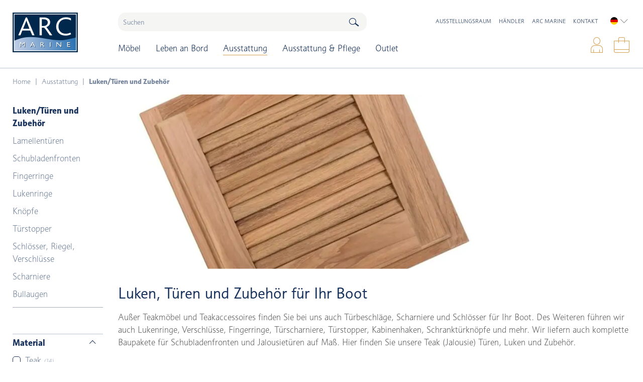

--- FILE ---
content_type: text/html; charset=UTF-8
request_url: https://arcmarine.eu/de/ausstattung/lukenturen-und-zubehor
body_size: 10790
content:
<!DOCTYPE html>
<html lang="de">
<head>
<!-- Website ontwerp en creatie door Atlantis Creative (atlantiscreative.nl) -->
<meta charset="utf-8">
<meta name="viewport" content="width=device-width, initial-scale=1">
<link rel="manifest" href="/manifest.json" crossorigin="use-credentials">
<title>Luken, Türen und Zubehör für Ihr Boot - ARC Marine</title>
                                
    
        
                            <meta http-equiv="language" content="DE"><meta name="title" content="Luken, Türen und Zubehör für Ihr Boot"><meta property="og:title" content="Luken, Türen und Zubehör für Ihr Boot"/><meta property="twitter:title" content="Luken, Türen und Zubehör für Ihr Boot"/><meta name="description" content="Sie können die Türbeschläge, Scharniere, Schlösser und andere Bootsbeschläge online bei uns bestellen."><meta property="og:description" content="Sie können die Türbeschläge, Scharniere, Schlösser und andere Bootsbeschläge online bei uns bestellen."><meta property="twitter:description" content="Sie können die Türbeschläge, Scharniere, Schlösser und andere Bootsbeschläge online bei uns bestellen."/><link rel='canonical' href='https://arcmarine.eu/de/ausstattung/lukenturen-und-zubehor'><link rel="alternate" hreflang="nl" href="https://arcmarine.eu/uitrusting/luiken-deuren-en-toebehoren" id="alternate_hreflang_nl" /><link rel="alternate" hreflang="de" href="https://arcmarine.eu/de/ausstattung/lukenturen-und-zubehor" id="alternate_hreflang_de" /><link rel="alternate" hreflang="en" href="https://arcmarine.eu/en/equipment-fittings/hatches-doors-and-fittings" id="alternate_hreflang_en" /><meta property="og:type" content="website"/><meta property="og:image" content="https://cdn.arcmarine.eu/1901/responsive/seo_722.webp"/><meta property="twitter:card" content="summary"/><meta property="twitter:url" content="https://arcmarine.eu/de/ausstattung/lukenturen-und-zubehor"/><meta property="twitter:image" content="https://cdn.arcmarine.eu/1901/responsive/seo_722.webp"/><meta property="og:url" content="https://arcmarine.eu/de/ausstattung/lukenturen-und-zubehor"><meta property="og:site_name" content="ARC Marine"/>
                        
    <link rel="shortcut icon" href="/favicon.ico">
<link rel="stylesheet" href="https://use.typekit.net/ulg3kac.css" media="print" onload="this.media='all'">
<link href="/css/app.b5a91a57.css" rel="stylesheet">
<meta name="_token" content="">
<meta name="csrf-token" content=""><!-- Google Tag Manager -->
    
    <script>
        window.dataLayer = window.dataLayer || []
    </script>

    <script>(function(w,d,s,l,i){w[l]=w[l]||[];w[l].push({'gtm.start':
                new Date().getTime(),event:'gtm.js'});var f=d.getElementsByTagName(s)[0],
            j=d.createElement(s),dl=l!='dataLayer'?'&l='+l:'';j.async=true;j.src=
            'https://www.googletagmanager.com/gtm.js?id='+i+dl;f.parentNode.insertBefore(j,f);
        })(window,document,'script','dataLayer', 'GTM-TJ96449');</script>
    <!-- End Google Tag Manager -->
</head>
<body>
<!-- Google Tag Manager (noscript) -->
    <noscript><iframe src="https://www.googletagmanager.com/ns.html?id=GTM-TJ96449"
                      height="0" width="0" style="display:none;visibility:hidden"></iframe></noscript>
    <!-- End Google Tag Manager (noscript) -->
<div id="cc"></div>
<div id="overlay"></div>
<a href="#main" class="skiplink">naar hoofdinhoud</a>
<header>
    <div class="container">
        <div class="row">

            
            <div class="burger">
                <div class="nav-toggle">
                    <div class="nav-toggle-bar"></div>
                </div>
            </div>


            
            <div class="logo">
                <a href="https://arcmarine.eu/lang/de" title="Home"><img src="/img/arc-marine.svg" alt="ARC Marine" width="130" height="79"></a>
            </div>


            
            <div class="tools">
                <ul>

                    
                                            <li>
                            <a href="https://arcmarine.eu/account/de/login" title="Anmeldung">
                                <i class="icon-person" aria-hidden="true"></i>
                                <span class="sr-only">Anmeldung</span>
                            </a>
                        </li>
                    
                    <li>
                                                <a href="https://arcmarine.eu/shoppingcart" title="Warenkorb">
                            <span class="sr-only">Warenkorb</span>
                            <i class="icon-briefcase" aria-hidden="true"></i>
                            <span class="js-shoppingcart--total-quantity"> <span></span>  </span>
                        </a>
                    </li>
                </ul>
            </div>

            
            <div class="search">
                <form method="GET" action="https://arcmarine.eu/de/suchen" accept-charset="UTF-8">
    <label for="search">
        <input inputmode="search" placeholder="Suchen" id="search" name="q" type="search" value="">
    </label>
    <button type="submit">Suchen</button>
</form>            </div>

        </div>
    </div>

    <div class="container topbar-nav-container">
        <nav class="topbar-nav" >

            
            <ul class="metismenu" id="menu">
                <li class="  has-children ">
                                    <a href="https://arcmarine.eu/de/mobel"
                       aria-expanded="false" class="has-arrow">Möbel</a>
                    <ul class="">
                                                    <li class="  has-children ">
                    <a href="https://arcmarine.eu/de/mobel/stuhle"
               aria-expanded="false" class="has-arrow">Stühle</a>
            <ul class="">
                                    <li class=" ">
                    <a href="https://arcmarine.eu/de/mobel/stuhle/regiestuhle">Regiestühle</a>
            </li>
                                    <li class=" ">
                    <a href="https://arcmarine.eu/de/mobel/stuhle/steuerstuhle">Steuerstühle</a>
            </li>
                                    <li class=" ">
                    <a href="https://arcmarine.eu/de/mobel/stuhle/hocker">Hocker</a>
            </li>
                                    <li class=" ">
                    <a href="https://arcmarine.eu/de/mobel/stuhle/liegestuhle">Liegestühle</a>
            </li>
                                    <li class=" ">
                    <a href="https://arcmarine.eu/de/mobel/stuhle/klappstuhle">Klappstühle</a>
            </li>
                                    <li class=" ">
                    <a href="https://arcmarine.eu/de/mobel/stuhle/kissen-canvas">Kissen &amp; Canvas</a>
            </li>
                                    <li class=" ">
                    <a href="https://arcmarine.eu/de/mobel/stuhle/zubehor-stuhle">Zubehör</a>
            </li>
                            </ul>
            </li>
                                                    <li class="  has-children ">
                    <a href="https://arcmarine.eu/de/mobel/tische"
               aria-expanded="false" class="has-arrow">Tische</a>
            <ul class="">
                                    <li class=" ">
                    <a href="https://arcmarine.eu/de/mobel/tische/klapptische">Klapptische</a>
            </li>
                                    <li class=" ">
                    <a href="https://arcmarine.eu/de/mobel/tische/tischplatten">Tischplatten</a>
            </li>
                                    <li class=" ">
                    <a href="https://arcmarine.eu/de/mobel/tische/beistelltische">Beistelltische</a>
            </li>
                                    <li class=" ">
                    <a href="https://arcmarine.eu/de/mobel/tische/tischbeine">Tischbeine</a>
            </li>
                            </ul>
            </li>
                                                    <li class=" ">
                    <a href="https://arcmarine.eu/de/mobel/schranke">Schränke</a>
            </li>
                                            </ul>
                            </li>
                                        <li class="  has-children ">
                                    <a href="https://arcmarine.eu/de/leben-an-bord"
                       aria-expanded="false" class="has-arrow">Leben an Bord</a>
                    <ul class="">
                                                    <li class="  has-children ">
                    <a href="https://arcmarine.eu/de/leben-an-bord/lagern-verstauen"
               aria-expanded="false" class="has-arrow">Lagern &amp; Verstauen</a>
            <ul class="">
                                    <li class=" ">
                    <a href="https://arcmarine.eu/de/leben-an-bord/lagern-verstauen/bucherkartenzeitschriften">Bücher/Karten/Zeitschriften</a>
            </li>
                                    <li class=" ">
                    <a href="https://arcmarine.eu/de/leben-an-bord/lagern-verstauen/glaserflaschenbecher">Gläser/Flaschen/Becher</a>
            </li>
                                    <li class=" ">
                    <a href="https://arcmarine.eu/de/leben-an-bord/lagern-verstauen/teller-besteck">Teller/ Besteck</a>
            </li>
                                    <li class=" ">
                    <a href="https://arcmarine.eu/de/leben-an-bord/lagern-verstauen/kuchenrollenhalters">Küchenrollenhalters</a>
            </li>
                                    <li class=" ">
                    <a href="https://arcmarine.eu/de/leben-an-bord/lagern-verstauen/elektronik">Elektronik</a>
            </li>
                                    <li class=" ">
                    <a href="https://arcmarine.eu/de/leben-an-bord/lagern-verstauen/toilettenartikel">Toilettenartikel</a>
            </li>
                                    <li class=" ">
                    <a href="https://arcmarine.eu/de/leben-an-bord/lagern-verstauen/fernglaser">Ferngläser</a>
            </li>
                                    <li class=" ">
                    <a href="https://arcmarine.eu/de/leben-an-bord/lagern-verstauen/stifte-und-zirkel">Stifte und Zirkel</a>
            </li>
                                    <li class=" ">
                    <a href="https://arcmarine.eu/de/leben-an-bord/lagern-verstauen/verschiedenes">Verschiedenes</a>
            </li>
                                    <li class=" ">
                    <a href="https://arcmarine.eu/de/leben-an-bord/lagern-verstauen/kaffee">Kaffee</a>
            </li>
                                    <li class=" ">
                    <a href="https://arcmarine.eu/de/leben-an-bord/lagern-verstauen/kiste">Kiste</a>
            </li>
                                    <li class=" ">
                    <a href="https://arcmarine.eu/de/leben-an-bord/lagern-verstauen/winschkurbelhalter">Winschkurbelhalter</a>
            </li>
                                    <li class=" ">
                    <a href="https://arcmarine.eu/de/leben-an-bord/lagern-verstauen/kleiderhaken">Kleiderhaken</a>
            </li>
                            </ul>
            </li>
                                                    <li class="  has-children ">
                    <a href="https://arcmarine.eu/de/leben-an-bord/baden-duschen"
               aria-expanded="false" class="has-arrow">Baden &amp; Duschen</a>
            <ul class="">
                                    <li class=" ">
                    <a href="https://arcmarine.eu/de/leben-an-bord/baden-duschen/handtucher">Handtücher</a>
            </li>
                                    <li class=" ">
                    <a href="https://arcmarine.eu/de/leben-an-bord/baden-duschen/fussmatten">Fußmatten</a>
            </li>
                                    <li class=" ">
                    <a href="https://arcmarine.eu/de/leben-an-bord/baden-duschen/spiegel">Spiegel</a>
            </li>
                            </ul>
            </li>
                                                    <li class="  has-children ">
                    <a href="https://arcmarine.eu/de/leben-an-bord/kochen-essen"
               aria-expanded="false" class="has-arrow">Kochen &amp; Essen</a>
            <ul class="">
                                    <li class=" ">
                    <a href="https://arcmarine.eu/de/leben-an-bord/kochen-essen/geschirr">Geschirr</a>
            </li>
                                    <li class=" ">
                    <a href="https://arcmarine.eu/de/leben-an-bord/kochen-essen/besteck">Besteck</a>
            </li>
                                    <li class=" ">
                    <a href="https://arcmarine.eu/de/leben-an-bord/kochen-essen/glaser-und-wasserkruge">Gläser und Wasserkrüge</a>
            </li>
                                    <li class=" ">
                    <a href="https://arcmarine.eu/de/leben-an-bord/kochen-essen/pfannensets">Pfannensets</a>
            </li>
                                    <li class=" ">
                    <a href="https://arcmarine.eu/de/leben-an-bord/kochen-essen/kuchentextilien">Küchentextilien</a>
            </li>
                                    <li class=" ">
                    <a href="https://arcmarine.eu/de/leben-an-bord/kochen-essen/kuchenzubehor">Küchenzubehör</a>
            </li>
                                    <li class=" ">
                    <a href="https://arcmarine.eu/de/leben-an-bord/kochen-essen/tischtextilien">Tischtextilien</a>
            </li>
                                    <li class=" ">
                    <a href="https://arcmarine.eu/de/leben-an-bord/kochen-essen/tischzubehor">Tischzubehör</a>
            </li>
                            </ul>
            </li>
                                                    <li class="  has-children ">
                    <a href="https://arcmarine.eu/de/leben-an-bord/schlafen"
               aria-expanded="false" class="has-arrow">Schlafen</a>
            <ul class="">
                                    <li class=" ">
                    <a href="https://arcmarine.eu/de/leben-an-bord/schlafen/bettwasche">Bettwäsche</a>
            </li>
                            </ul>
            </li>
                                                    <li class=" active   has-children ">
                    <a href="https://arcmarine.eu/de/leben-an-bord/zubehor"
               aria-expanded="false" class="has-arrow">Zubehör</a>
            <ul class="">
                                    <li class=" ">
                    <a href="https://arcmarine.eu/de/leben-an-bord/zubehor/aschenbecher">Aschenbecher</a>
            </li>
                                    <li class=" ">
                    <a href="https://arcmarine.eu/de/leben-an-bord/zubehor/kissen">Kissen</a>
            </li>
                                    <li class=" ">
                    <a href="https://arcmarine.eu/de/leben-an-bord/zubehor/turmatten">Türmatten</a>
            </li>
                                    <li class=" ">
                    <a href="https://arcmarine.eu/de/leben-an-bord/zubehor/geschenke">Geschenke</a>
            </li>
                                    <li class=" ">
                    <a href="https://arcmarine.eu/de/leben-an-bord/zubehor/plaids">Plaids</a>
            </li>
                                    <li class=" ">
                    <a href="https://arcmarine.eu/de/leben-an-bord/zubehor/mulleimer">Mülleimer</a>
            </li>
                                    <li class=" ">
                    <a href="https://arcmarine.eu/de/leben-an-bord/zubehor/taschen">Taschen</a>
            </li>
                                    <li class=" ">
                    <a href="https://arcmarine.eu/de/leben-an-bord/zubehor/waterproof-korbe">Waterproof Körbe</a>
            </li>
                            </ul>
            </li>
                                                    <li class="  has-children ">
                    <a href="https://arcmarine.eu/de/leben-an-bord/beleuchtung"
               aria-expanded="false" class="has-arrow">Beleuchtung</a>
            <ul class="">
                                    <li class=" ">
                    <a href="https://arcmarine.eu/de/leben-an-bord/beleuchtung/stimmungsvolle-beleuchtung">Stimmungsvolle beleuchtung</a>
            </li>
                                    <li class=" ">
                    <a href="https://arcmarine.eu/de/leben-an-bord/beleuchtung/navigationslichter">Navigationslichter</a>
            </li>
                                    <li class=" ">
                    <a href="https://arcmarine.eu/de/leben-an-bord/beleuchtung/wand-deckenleuchten">Wand- und deckenleuchten</a>
            </li>
                            </ul>
            </li>
                                                    <li class=" ">
                    <a href="https://arcmarine.eu/de/leben-an-bord/batterien">Batterien</a>
            </li>
                                                    <li class=" ">
                    <a href="https://arcmarine.eu/de/leben-an-bord/schiffsinstrumente">Schiffsinstrumente</a>
            </li>
                                            </ul>
                            </li>
                                        <li class=" active   has-children ">
                                    <a href="https://arcmarine.eu/de/ausstattung"
                       aria-expanded="false" class="has-arrow">Ausstattung</a>
                    <ul class="">
                                                    <li class="  has-children ">
                    <a href="https://arcmarine.eu/de/ausstattung/handgriffe"
               aria-expanded="false" class="has-arrow">Handgriffe</a>
            <ul class="">
                                    <li class=" ">
                    <a href="https://arcmarine.eu/de/ausstattung/handgriffe/teak-handgriffe">Teak Handgriffe</a>
            </li>
                                    <li class=" ">
                    <a href="https://arcmarine.eu/de/ausstattung/handgriffe/chroom-handgriffe">Chroom Handgriffe</a>
            </li>
                            </ul>
            </li>
                                                    <li class=" active   has-children ">
                    <a href="https://arcmarine.eu/de/ausstattung/lukenturen-und-zubehor"
               aria-expanded="false" class="has-arrow">Luken/Türen und Zubehör</a>
            <ul class="">
                                    <li class=" ">
                    <a href="https://arcmarine.eu/de/ausstattung/lukenturen-und-zubehor/lamellenturen">Lamellentüren</a>
            </li>
                                    <li class=" ">
                    <a href="https://arcmarine.eu/de/ausstattung/lukenturen-und-zubehor/schubladenfronten">Schubladenfronten</a>
            </li>
                                    <li class=" ">
                    <a href="https://arcmarine.eu/de/ausstattung/lukenturen-und-zubehor/fingerringe">Fingerringe</a>
            </li>
                                    <li class=" ">
                    <a href="https://arcmarine.eu/de/ausstattung/lukenturen-und-zubehor/lukenringe">Lukenringe</a>
            </li>
                                    <li class=" ">
                    <a href="https://arcmarine.eu/de/ausstattung/lukenturen-und-zubehor/knopfe">Knöpfe</a>
            </li>
                                    <li class=" ">
                    <a href="https://arcmarine.eu/de/ausstattung/lukenturen-und-zubehor/turstopper">Türstopper</a>
            </li>
                                    <li class=" ">
                    <a href="https://arcmarine.eu/de/ausstattung/lukenturen-und-zubehor/schlosser-riegel-verschlusse">Schlösser, Riegel, Verschlüsse</a>
            </li>
                                    <li class=" ">
                    <a href="https://arcmarine.eu/de/ausstattung/lukenturen-und-zubehor/scharniere">Scharniere</a>
            </li>
                                    <li class=" ">
                    <a href="https://arcmarine.eu/de/ausstattung/lukenturen-und-zubehor/bullaugen">Bullaugen</a>
            </li>
                            </ul>
            </li>
                                                    <li class="  has-children ">
                    <a href="https://arcmarine.eu/de/ausstattung/anlegen"
               aria-expanded="false" class="has-arrow">Anlegen</a>
            <ul class="">
                                    <li class=" ">
                    <a href="https://arcmarine.eu/de/ausstattung/anlegen/klampen">Klampen</a>
            </li>
                                    <li class=" ">
                    <a href="https://arcmarine.eu/de/ausstattung/anlegen/bootshaken">Bootshaken</a>
            </li>
                            </ul>
            </li>
                                                    <li class="  has-children ">
                    <a href="https://arcmarine.eu/de/ausstattung/flaggen-und-zubehor"
               aria-expanded="false" class="has-arrow">Flaggen und Zubehör</a>
            <ul class="">
                                    <li class=" ">
                    <a href="https://arcmarine.eu/de/ausstattung/flaggen-und-zubehor/flaggenstockhalter">Flaggenstockhalter</a>
            </li>
                                    <li class=" ">
                    <a href="https://arcmarine.eu/de/ausstattung/flaggen-und-zubehor/flaggenstocke">Flaggenstöcke</a>
            </li>
                                    <li class=" ">
                    <a href="https://arcmarine.eu/de/ausstattung/flaggen-und-zubehor/flaggen">Flaggen</a>
            </li>
                            </ul>
            </li>
                                                    <li class="  has-children ">
                    <a href="https://arcmarine.eu/de/ausstattung/treppen"
               aria-expanded="false" class="has-arrow">Treppen</a>
            <ul class="">
                                    <li class=" ">
                    <a href="https://arcmarine.eu/de/ausstattung/treppen/kajuttreppe">Kajüttreppe</a>
            </li>
                                    <li class=" ">
                    <a href="https://arcmarine.eu/de/ausstattung/treppen/badeleiter">Badeleiter</a>
            </li>
                                    <li class=" ">
                    <a href="https://arcmarine.eu/de/ausstattung/treppen/deckauftritt">Deckauftritt</a>
            </li>
                            </ul>
            </li>
                                                    <li class="  has-children ">
                    <a href="https://arcmarine.eu/de/ausstattung/dinghy"
               aria-expanded="false" class="has-arrow">Dinghy</a>
            <ul class="">
                                    <li class=" ">
                    <a href="https://arcmarine.eu/de/ausstattung/dinghy/aussenbordmotorhalterung">Außenbordmotorhalterung</a>
            </li>
                                    <li class=" ">
                    <a href="https://arcmarine.eu/de/ausstattung/dinghy/rudergabeln">Rudergabeln</a>
            </li>
                            </ul>
            </li>
                                                    <li class=" ">
                    <a href="https://arcmarine.eu/de/ausstattung/schiffsglocken">Schiffsglocken</a>
            </li>
                                                    <li class=" ">
                    <a href="https://arcmarine.eu/de/ausstattung/motorbootmasten">Motorbootmasten</a>
            </li>
                                                    <li class=" ">
                    <a href="https://arcmarine.eu/de/ausstattung/sicherheit">Sicherheit</a>
            </li>
                                                    <li class=" ">
                    <a href="https://arcmarine.eu/de/ausstattung/sheltairs">Sheltairs</a>
            </li>
                                            </ul>
                            </li>
                                        <li class="  has-children ">
                                    <a href="https://arcmarine.eu/de/ausstattung-pflege"
                       aria-expanded="false" class="has-arrow">Ausstattung  &amp; Pflege</a>
                    <ul class="">
                                                    <li class="  has-children ">
                    <a href="https://arcmarine.eu/de/ausstattung-pflege/gratings"
               aria-expanded="false" class="has-arrow">Grätings</a>
            <ul class="">
                                    <li class=" ">
                    <a href="https://arcmarine.eu/de/ausstattung-pflege/gratings/gratingsprofile">Grätingsprofile</a>
            </li>
                                    <li class=" ">
                    <a href="https://arcmarine.eu/de/ausstattung-pflege/gratings/gebrauchsfertig">Gebrauchsfertig</a>
            </li>
                            </ul>
            </li>
                                                    <li class="  has-children ">
                    <a href="https://arcmarine.eu/de/ausstattung-pflege/abschlussprofilleisten"
               aria-expanded="false" class="has-arrow">Abschlussprofilleisten</a>
            <ul class="">
                                    <li class=" ">
                    <a href="https://arcmarine.eu/de/ausstattung-pflege/abschlussprofilleisten/eckprofile">Eckprofile</a>
            </li>
                                    <li class=" ">
                    <a href="https://arcmarine.eu/de/ausstattung-pflege/abschlussprofilleisten/u-profile">U-Profile</a>
            </li>
                                    <li class=" ">
                    <a href="https://arcmarine.eu/de/ausstattung-pflege/abschlussprofilleisten/viertelrund">Viertelrund</a>
            </li>
                                    <li class=" ">
                    <a href="https://arcmarine.eu/de/ausstattung-pflege/abschlussprofilleisten/rahmenprofile">Rahmenprofile</a>
            </li>
                                    <li class=" ">
                    <a href="https://arcmarine.eu/de/ausstattung-pflege/abschlussprofilleisten/rundprofile">Rundprofile</a>
            </li>
                                    <li class=" ">
                    <a href="https://arcmarine.eu/de/ausstattung-pflege/abschlussprofilleisten/halbrunde-profile">Halbrunde Profile</a>
            </li>
                                    <li class=" ">
                    <a href="https://arcmarine.eu/de/ausstattung-pflege/abschlussprofilleisten/viereckige-profile">Viereckige Profile</a>
            </li>
                                    <li class=" ">
                    <a href="https://arcmarine.eu/de/ausstattung-pflege/abschlussprofilleisten/flache-profile">Flache Profile</a>
            </li>
                                    <li class=" ">
                    <a href="https://arcmarine.eu/de/ausstattung-pflege/abschlussprofilleisten/reling-gedrechselt">Reling, gedrechselt</a>
            </li>
                                    <li class=" ">
                    <a href="https://arcmarine.eu/de/ausstattung-pflege/abschlussprofilleisten/randprofile">Randprofile</a>
            </li>
                            </ul>
            </li>
                                                    <li class="  has-children ">
                    <a href="https://arcmarine.eu/de/ausstattung-pflege/beluftung"
               aria-expanded="false" class="has-arrow">Belüftung</a>
            <ul class="">
                                    <li class=" ">
                    <a href="https://arcmarine.eu/de/ausstattung-pflege/beluftung/gitter">Gitter</a>
            </li>
                                    <li class=" ">
                    <a href="https://arcmarine.eu/de/ausstattung-pflege/beluftung/doradekasten">Doradekasten</a>
            </li>
                                    <li class=" ">
                    <a href="https://arcmarine.eu/de/ausstattung-pflege/beluftung/windhutze">Windhutze</a>
            </li>
                            </ul>
            </li>
                                                    <li class="  has-children ">
                    <a href="https://arcmarine.eu/de/ausstattung-pflege/winschklotze"
               aria-expanded="false" class="has-arrow">Winschklötze</a>
            <ul class="">
                                    <li class=" ">
                    <a href="https://arcmarine.eu/de/ausstattung-pflege/winschklotze/schrag">Schräg</a>
            </li>
                                    <li class=" ">
                    <a href="https://arcmarine.eu/de/ausstattung-pflege/winschklotze/gerade">Gerade</a>
            </li>
                            </ul>
            </li>
                                                    <li class="  has-children ">
                    <a href="https://arcmarine.eu/de/ausstattung-pflege/schiffsnamen"
               aria-expanded="false" class="has-arrow">Schiffsnamen</a>
            <ul class="">
                                    <li class=" ">
                    <a href="https://arcmarine.eu/de/ausstattung-pflege/schiffsnamen/namensschilder">Namensschilder</a>
            </li>
                                    <li class=" ">
                    <a href="https://arcmarine.eu/de/ausstattung-pflege/schiffsnamen/buchstaben">Buchstaben</a>
            </li>
                            </ul>
            </li>
                                                    <li class=" ">
                    <a href="https://arcmarine.eu/de/ausstattung-pflege/pflege-teakholz">Pflege Teakholz</a>
            </li>
                                                    <li class=" ">
                    <a href="https://arcmarine.eu/de/ausstattung-pflege/pfropfen">Pfropfen</a>
            </li>
                                            </ul>
                            </li>
                                        <li class=" ">
                                    <a href="https://arcmarine.eu/de/outlet">Outlet</a>
                            </li>
                        </ul>

            <div class="top-nav">
                
                <ul class="top-nav-menu" id="top-menu">
                    <li class=""><a href="https://arcmarine.eu/de/arc-marine/ausstellungsraum">Ausstellungsraum</a></li>
                    <li class=""><a href="https://arcmarine.eu/de/dealers">Händler</a></li>
                    <li class=" has-children no-hover">
                        <a href="https://arcmarine.eu/de/arc-marine/uber-arc-marine" class="has-arrow">ARC Marine</a>
                        <ul>
    <li class="top-nav-title">ARC Marine</li>
    <li class=""><a href="https://arcmarine.eu/de/arc-marine/uber-arc-marine">Über uns</a></li>
    <li class=""><a href="https://arcmarine.eu/de/arc-marine/ausstellungsraum">Ausstellungsraum</a></li>
    <li class=""><a href="https://arcmarine.eu/de/contact">Kontakt</a></li>
</ul>
                    </li>
                    <li class=""><a href="https://arcmarine.eu/de/contact">Kontakt</a></li>
                </ul>

                
                                    <div class="language-select">
                        <select onchange="location = this.options[this.selectedIndex].value;" id="language-select">
                                                            <option  value="https://arcmarine.eu/lang/nl" data-custom-properties='{"flag_url": "/vendor/ac-languages/img/flags/nl.svg"}' data-rel="nl" id="language_select_nl">Nederlands</option>
                                                            <option selected  value="https://arcmarine.eu/lang/de" data-custom-properties='{"flag_url": "/vendor/ac-languages/img/flags/de.svg"}' data-rel="de" id="language_select_de">Deutsch</option>
                                                            <option  value="https://arcmarine.eu/lang/en" data-custom-properties='{"flag_url": "/vendor/ac-languages/img/flags/en.svg"}' data-rel="en" id="language_select_en">English</option>
                                                    </select>
                    </div>
                            </div>

        </nav>
    </div>

</header><main id="main">

        <div class="container">
        <div class="row">
            <ol id="breadcrumbs" itemscope itemtype="http://schema.org/BreadcrumbList">
                <i class="icon-arrow-left"></i>
                <li itemprop="itemListElement" itemscope itemtype="http://schema.org/ListItem">
                    <a itemprop="item" href="https://arcmarine.eu/de"><span itemprop="name">Home</span></a>
                    <meta itemprop="position" content="1"/>
                </li>
                                                        <li itemprop="itemListElement" itemscope itemtype="http://schema.org/ListItem">
                        <a itemprop="item" href="https://arcmarine.eu/de/ausstattung" class="active  "><span itemprop="name">Ausstattung</span></a>
                        <meta itemprop="position" content="2"/>
                    </li>
                                                        <li itemprop="itemListElement" itemscope itemtype="http://schema.org/ListItem">
                        <a itemprop="item" href="https://arcmarine.eu/de/ausstattung/lukenturen-und-zubehor" class="active  last "><span itemprop="name">Luken/Türen und Zubehör</span></a>
                        <meta itemprop="position" content="3"/>
                    </li>
                            </ol>
        </div>
    </div>
    <div class="main-content">
                    <div class="container">
        <div class="row">
            <div class="content" style="position:relative;">

                <div class="spinner" id="js--filter-spinner">
                    <div class="lds-roller"><div></div><div></div><div></div><div></div><div></div><div></div><div></div><div></div></div>
                </div>

                
                <section class="category-slider">
    <div class="container">
        <div class="row">
            <div class="home-slider" id="slider">
                                    <div class="image" style="padding-bottom: 34%">
            <picture>
                            <source
                        type="image/webp"
                        sizes="(min-width: 1366px) 1075px, (min-width: 1005px) calc(84vw - 30px), 100vw"
                        srcset="https://cdn.arcmarine.eu/1901/responsive/full-size/722-fill_640x218.webp 640w, https://cdn.arcmarine.eu/1901/responsive/full-size/722-fill_750x255.webp 750w, https://cdn.arcmarine.eu/1901/responsive/full-size/722-fill_1024x348.webp 1024w">
                        <img src="https://cdn.arcmarine.eu/1901/responsive/full-size/722-fill_1024x348.jpg"
                  alt="Luken/Türen und Zubehör"                                    fetchpriority="high"                   loading="eager"                  decoding="async"
            >
        </picture>
    </div>
                            </div>
        </div>
    </div>
</section>
                
                <aside>
                                            <nav id="aside-menu">
                            <ul class="metismenu">
                                <li class="aside-header">Kategorien<i class="icon-close aside-header-close" aria-hidden="true"></i></li>
                                
                                                                    <li>
                                        <a href="https://arcmarine.eu/de/ausstattung/lukenturen-und-zubehor">Luken/Türen und Zubehör</a>
                                        <ul>
                                            <li class="">
            <a href="https://arcmarine.eu/de/ausstattung/lukenturen-und-zubehor/lamellenturen">Lamellentüren</a>
    </li><li class="">
            <a href="https://arcmarine.eu/de/ausstattung/lukenturen-und-zubehor/schubladenfronten">Schubladenfronten</a>
    </li><li class="">
            <a href="https://arcmarine.eu/de/ausstattung/lukenturen-und-zubehor/fingerringe">Fingerringe</a>
    </li><li class="">
            <a href="https://arcmarine.eu/de/ausstattung/lukenturen-und-zubehor/lukenringe">Lukenringe</a>
    </li><li class="">
            <a href="https://arcmarine.eu/de/ausstattung/lukenturen-und-zubehor/knopfe">Knöpfe</a>
    </li><li class="">
            <a href="https://arcmarine.eu/de/ausstattung/lukenturen-und-zubehor/turstopper">Türstopper</a>
    </li><li class="">
            <a href="https://arcmarine.eu/de/ausstattung/lukenturen-und-zubehor/schlosser-riegel-verschlusse">Schlösser, Riegel, Verschlüsse</a>
    </li><li class="">
            <a href="https://arcmarine.eu/de/ausstattung/lukenturen-und-zubehor/scharniere">Scharniere</a>
    </li><li class="">
            <a href="https://arcmarine.eu/de/ausstattung/lukenturen-und-zubehor/bullaugen">Bullaugen</a>
    </li>                                        </ul>
                                    </li>
                                                            </ul>
                        </nav>
                                        
                                                                                            <nav id="aside-filter">
    <ul class="metismenu">
        <li class="aside-header">Filter<i class="icon-close aside-header-close" aria-hidden="true"></i></li>
        <li class="filter js-filter mm-active" data-key="Material">
        <a class="has-arrow" aria-expanded="true">Material</a>
        <ul class="mm-collapse mm-show">
                            <li>
    <label for="material-teak">
        <input class="js-filter--checkbox "
                              data-value="teak"
               data-key="material"
               type="checkbox"
               value="material:teak"
               id="material-teak"
        >
        Teak<i class="additional">(14)</i>
        <span></span>
    </label>
</li>                            <li>
    <label for="material-messing-verchromt">
        <input class="js-filter--checkbox "
                              data-value="messing-verchromt"
               data-key="material"
               type="checkbox"
               value="material:messing-verchromt"
               id="material-messing-verchromt"
        >
        Messing verchromt<i class="additional">(29)</i>
        <span></span>
    </label>
</li>                            <li>
    <label for="material-messing">
        <input class="js-filter--checkbox "
                              data-value="messing"
               data-key="material"
               type="checkbox"
               value="material:messing"
               id="material-messing"
        >
        Messing<i class="additional">(29)</i>
        <span></span>
    </label>
</li>                    </ul>
    </li>

    </ul>
    <div class="aside-show-results">
        <button id="aside-show-results">Alle Ergebnisse anzeigen</button>
    </div>
</nav>
                                    </aside>

                
                                    <section class="category-intro">
                        <article>
                                                                                                <h1>Luken, T&uuml;ren und Zubeh&ouml;r f&uuml;r Ihr Boot</h1>
<p>Au&szlig;er Teakm&ouml;bel und Teakaccessoires finden Sie bei uns auch T&uuml;rbeschl&auml;ge, Scharniere und Schl&ouml;sser f&uuml;r Ihr Boot. Des Weiteren f&uuml;hren wir auch Lukenringe, Verschl&uuml;sse, Fingerringe, T&uuml;rscharniere, T&uuml;rstopper, Kabinenhaken, Schrankt&uuml;rkn&ouml;pfe und mehr. Wir liefern auch komplette Baupakete f&uuml;r Schubladenfronten und Jalousiet&uuml;ren auf Ma&szlig;. Hier finden Sie unsere Teak (Jalousie) T&uuml;ren, Luken und Zubeh&ouml;r.</p>
                                                                                    </article>
                    </section>
                
                
                                    <div class="aside-toggle">
                        <button id="aside-toggle-category">Wählen Sie eine Kategorie</button>
                                                    <button id="aside-toggle-filter">Wählen Sie Filter</button>
                                            </div>
                
                
                
                
                
                                    <section class="category-product">

                        
                        <span class="category-variety">
                            29
                                                            produkte                                                    </span>

                        
                                                    
                            <div class="arc-select">
                                <form class="sorting">
        
            <select onchange='location = this.options[this.selectedIndex].value;' class="sorting_select" id="sorting_select">
                                                            <option value="https://arcmarine.eu/de/ausstattung/lukenturen-und-zubehor?sort=new&direction=desc&amount=48&layout=tile&filters="
                                 selected >Neuheiten
                        </option>
                                                                                <option value="https://arcmarine.eu/de/ausstattung/lukenturen-und-zubehor?sort=price&direction=asc&amount=48&layout=tile&filters="
                                >Preis absteigend
                        </option>
                                                                                <option value="https://arcmarine.eu/de/ausstattung/lukenturen-und-zubehor?sort=price&direction=desc&amount=48&layout=tile&filters="
                                >Preis aufsteigend
                        </option>
                                                </select>

        

















    </form>

                            </div>
                            
                            <div class="product-list">
                                                                                                                                    <div class="product tile">
    <a href="https://arcmarine.eu/de/product/arc-marine-bullauge-15-3-cm/4219ch">
        
                
                    <div class="image" style="padding-bottom: 100%">
            <picture>
                            <source
                        type="image/webp"
                        sizes="(min-width: 1366px) 225px, (min-width: 1005px) 18vw, calc(50vw - 30px)"
                        srcset="https://cdn.arcmarine.eu/1812/responsive/4204-fit_225x225.webp 225w, https://cdn.arcmarine.eu/1812/responsive/4204-fit_550x550.webp 550w, https://cdn.arcmarine.eu/1812/responsive/4204-fit_750x750.webp 750w, https://cdn.arcmarine.eu/1812/responsive/4204-fit_851x851.webp 851w">
                        <img src="https://cdn.arcmarine.eu/1812/responsive/4204-fit_550x550.jpg"
                  alt="Bullauge"                                                     loading="lazy"                  decoding="async"
            >
        </picture>
    </div>
        
        
        <h4>
                            <span>ARC Marine</span>
                        Bullauge 15,3 cm
        </h4>

        
                    <span class="product-tagline">Verfügbar in Chrom und Messing</span>
        
        
        
        
        

        
                    <p>&euro;&nbsp;118,96</p>
            </a>
</div>
                                                                    <div class="product tile">
    <a href="https://arcmarine.eu/de/product/arc-marine-luckengriffen-einbau/4724ch">
        
                
                    <div class="image" style="padding-bottom: 100%">
            <picture>
                            <source
                        type="image/webp"
                        sizes="(min-width: 1366px) 225px, (min-width: 1005px) 18vw, calc(50vw - 30px)"
                        srcset="https://cdn.arcmarine.eu/1366/responsive/4724ch-1-fit_225x225.webp 225w, https://cdn.arcmarine.eu/1366/responsive/4724ch-1-fit_550x550.webp 550w">
                        <img src="https://cdn.arcmarine.eu/1366/responsive/4724ch-1-fit_550x550.jpg"
                  alt="Luckengriffen einbau"                                                     loading="lazy"                  decoding="async"
            >
        </picture>
    </div>
        
        
        <h4>
                            <span>ARC Marine</span>
                        Luckengriffen einbau
        </h4>

        
                    <span class="product-tagline">Verfügbar in chrom und Mesing</span>
        
        
        
        
        

        
                    <p>Von &euro;&nbsp;14,50</p>
            </a>
</div>
                                                                    <div class="product tile">
    <a href="https://arcmarine.eu/de/product/arc-marine-luckengriffen-einbau-mit-schloss/4722">
        
                
                    <div class="image" style="padding-bottom: 100%">
            <picture>
                            <source
                        type="image/webp"
                        sizes="(min-width: 1366px) 225px, (min-width: 1005px) 18vw, calc(50vw - 30px)"
                        srcset="https://cdn.arcmarine.eu/1367/responsive/4722-fit_225x225.webp 225w, https://cdn.arcmarine.eu/1367/responsive/4722-fit_550x550.webp 550w">
                        <img src="https://cdn.arcmarine.eu/1367/responsive/4722-fit_550x550.jpg"
                  alt="Luckengriffen einbau mit Schloss"                                                     loading="lazy"                  decoding="async"
            >
        </picture>
    </div>
        
        
        <h4>
                            <span>ARC Marine</span>
                        Luckengriffen einbau mit Schloss
        </h4>

        
                    <span class="product-tagline">Verfügbar in chrom und messing</span>
        
        
        
        
        

        
                    <p>Von &euro;&nbsp;24,95</p>
            </a>
</div>
                                                                    <div class="product tile">
    <a href="https://arcmarine.eu/de/product/arc-marine-luckengriffen-in-verschiedenen-groen/4066">
        
                
                    <div class="image" style="padding-bottom: 100%">
            <picture>
                            <source
                        type="image/webp"
                        sizes="(min-width: 1366px) 225px, (min-width: 1005px) 18vw, calc(50vw - 30px)"
                        srcset="https://cdn.arcmarine.eu/1369/responsive/4718-fit_225x225.webp 225w, https://cdn.arcmarine.eu/1369/responsive/4718-fit_550x550.webp 550w, https://cdn.arcmarine.eu/1369/responsive/4718-fit_725x725.webp 725w">
                        <img src="https://cdn.arcmarine.eu/1369/responsive/4718-fit_550x550.jpg"
                  alt="Luckengriffen"                                                     loading="lazy"                  decoding="async"
            >
        </picture>
    </div>
        
        
        <h4>
                            <span>ARC Marine</span>
                        Luckengriffen in verschiedenen Größen
        </h4>

        
                    <span class="product-tagline">Verfügbar in Chrom und Messing</span>
        
        
        
        
        

        
                    <p>Von &euro;&nbsp;13,95</p>
            </a>
</div>
                                                                    <div class="product tile">
    <a href="https://arcmarine.eu/de/product/arc-marine-luckengriffen-einbau-ohne-schloss/4717">
        
                
                    <div class="image" style="padding-bottom: 100%">
            <picture>
                            <source
                        type="image/webp"
                        sizes="(min-width: 1366px) 225px, (min-width: 1005px) 18vw, calc(50vw - 30px)"
                        srcset="https://cdn.arcmarine.eu/1380/responsive/4712-fit_225x225.webp 225w, https://cdn.arcmarine.eu/1380/responsive/4712-fit_550x550.webp 550w, https://cdn.arcmarine.eu/1380/responsive/4712-fit_729x729.webp 729w">
                        <img src="https://cdn.arcmarine.eu/1380/responsive/4712-fit_550x550.jpg"
                  alt="Luckengriffen einbau ohne Schloss"                                                     loading="lazy"                  decoding="async"
            >
        </picture>
    </div>
        
        
        <h4>
                            <span>ARC Marine</span>
                        Luckengriffen einbau ohne Schloss
        </h4>

        
                    <span class="product-tagline">Verfügbar in Chrom und Messing</span>
        
        
        
        
        

        
                    <p>Von &euro;&nbsp;9,50</p>
            </a>
</div>
                                                                    <div class="product tile">
    <a href="https://arcmarine.eu/de/product/arc-marine-kajuthaken/4705">
        
                
                    <div class="image" style="padding-bottom: 100%">
            <picture>
                            <source
                        type="image/webp"
                        sizes="(min-width: 1366px) 225px, (min-width: 1005px) 18vw, calc(50vw - 30px)"
                        srcset="https://cdn.arcmarine.eu/1393/responsive/3142-fit_225x225.webp 225w, https://cdn.arcmarine.eu/1393/responsive/3142-fit_407x407.webp 407w">
                        <img src="https://cdn.arcmarine.eu/1393/responsive/3142-fit_407x407.JPG"
                  alt="Kajüthaken"                                                     loading="lazy"                  decoding="async"
            >
        </picture>
    </div>
        
        
        <h4>
                            <span>ARC Marine</span>
                        Kajüthaken
        </h4>

        
        
        
        
        
        

        
                    <p>Von &euro;&nbsp;8,49</p>
            </a>
</div>
                                                                    <div class="product tile">
    <a href="https://arcmarine.eu/de/product/arc-marine-scharnieren-fur-klapptischen/4702">
        
                
                    <div class="image" style="padding-bottom: 100%">
            <picture>
                            <source
                        type="image/webp"
                        sizes="(min-width: 1366px) 225px, (min-width: 1005px) 18vw, calc(50vw - 30px)"
                        srcset="https://cdn.arcmarine.eu/1395/responsive/47014702-fit_225x225.webp 225w, https://cdn.arcmarine.eu/1395/responsive/47014702-fit_550x550.webp 550w, https://cdn.arcmarine.eu/1395/responsive/47014702-fit_750x750.webp 750w, https://cdn.arcmarine.eu/1395/responsive/47014702-fit_768x768.webp 768w">
                        <img src="https://cdn.arcmarine.eu/1395/responsive/47014702-fit_550x550.jpg"
                  alt="Scharnieren für Klapptischen"                                                     loading="lazy"                  decoding="async"
            >
        </picture>
    </div>
        
        
        <h4>
                            <span>ARC Marine</span>
                        Scharnieren für Klapptischen
        </h4>

        
                    <span class="product-tagline">Verfügbar in Chrom und Messing</span>
        
        
        
        
        

        
                    <p>Von &euro;&nbsp;8,95</p>
            </a>
</div>
                                                                    <div class="product tile">
    <a href="https://arcmarine.eu/de/product/arc-marine-druckknopfverschluss-flache-montage/4441">
        
                
                    <div class="image" style="padding-bottom: 100%">
            <picture>
                            <source
                        type="image/webp"
                        sizes="(min-width: 1366px) 225px, (min-width: 1005px) 18vw, calc(50vw - 30px)"
                        srcset="https://cdn.arcmarine.eu/7597/responsive/drukknopslot-fit_225x225.webp 225w, https://cdn.arcmarine.eu/7597/responsive/drukknopslot-fit_540x540.webp 540w">
                        <img src="https://cdn.arcmarine.eu/7597/responsive/drukknopslot-fit_540x540.jpg"
                  alt="Druckknopfverschluss"                                                     loading="lazy"                  decoding="async"
            >
        </picture>
    </div>
        
        
        <h4>
                            <span>ARC Marine</span>
                        Druckknopfverschluss, flache montage
        </h4>

        
        
        
        
        
        

        
                    <p>Von &euro;&nbsp;15,95</p>
            </a>
</div>
                                                                    <div class="product tile">
    <a href="https://arcmarine.eu/de/product/arc-marine-fenseterverschliesser/4450ch">
        
                
                    <div class="image" style="padding-bottom: 100%">
            <picture>
                            <source
                        type="image/webp"
                        sizes="(min-width: 1366px) 225px, (min-width: 1005px) 18vw, calc(50vw - 30px)"
                        srcset="https://cdn.arcmarine.eu/1408/responsive/4450ch-fit_225x225.webp 225w, https://cdn.arcmarine.eu/1408/responsive/4450ch-fit_550x550.webp 550w">
                        <img src="https://cdn.arcmarine.eu/1408/responsive/4450ch-fit_550x550.jpg"
                  alt="Fenseterverschliesser"                                                     loading="lazy"                  decoding="async"
            >
        </picture>
    </div>
        
        
        <h4>
                            <span>ARC Marine</span>
                        Fenseterverschliesser
        </h4>

        
        
        
        
        
        

        
                    <p>Von &euro;&nbsp;14,96</p>
            </a>
</div>
                                                                    <div class="product tile">
    <a href="https://arcmarine.eu/de/product/arc-marine-riegels/4439">
        
                
                    <div class="image" style="padding-bottom: 100%">
            <picture>
                            <source
                        type="image/webp"
                        sizes="(min-width: 1366px) 225px, (min-width: 1005px) 18vw, calc(50vw - 30px)"
                        srcset="https://cdn.arcmarine.eu/1410/responsive/4439-fit_225x225.webp 225w, https://cdn.arcmarine.eu/1410/responsive/4439-fit_550x550.webp 550w">
                        <img src="https://cdn.arcmarine.eu/1410/responsive/4439-fit_550x550.jpg"
                  alt="Riegels"                                                     loading="lazy"                  decoding="async"
            >
        </picture>
    </div>
        
        
        <h4>
                            <span>ARC Marine</span>
                        Riegels
        </h4>

        
        
        
        
        
        

        
                    <p>Von &euro;&nbsp;11,95</p>
            </a>
</div>
                                                                    <div class="product tile">
    <a href="https://arcmarine.eu/de/product/arc-marine-tur-riegel/4436ch">
        
                
                    <div class="image" style="padding-bottom: 100%">
            <picture>
                            <source
                        type="image/webp"
                        sizes="(min-width: 1366px) 225px, (min-width: 1005px) 18vw, calc(50vw - 30px)"
                        srcset="https://cdn.arcmarine.eu/1412/responsive/4436ch-1-fit_225x225.webp 225w, https://cdn.arcmarine.eu/1412/responsive/4436ch-1-fit_550x550.webp 550w">
                        <img src="https://cdn.arcmarine.eu/1412/responsive/4436ch-1-fit_550x550.jpg"
                  alt="Tür Riegel"                                                     loading="lazy"                  decoding="async"
            >
        </picture>
    </div>
        
        
        <h4>
                            <span>ARC Marine</span>
                        Tür Riegel
        </h4>

        
        
        
        
        
        

        
                    <p>Von &euro;&nbsp;16,50</p>
            </a>
</div>
                                                                    <div class="product tile">
    <a href="https://arcmarine.eu/de/product/arc-marine-turscharnieren/4133">
        
                
                    <div class="image" style="padding-bottom: 100%">
            <picture>
                            <source
                        type="image/webp"
                        sizes="(min-width: 1366px) 225px, (min-width: 1005px) 18vw, calc(50vw - 30px)"
                        srcset="https://cdn.arcmarine.eu/1414/responsive/4132-fit_225x225.webp 225w, https://cdn.arcmarine.eu/1414/responsive/4132-fit_550x550.webp 550w">
                        <img src="https://cdn.arcmarine.eu/1414/responsive/4132-fit_550x550.jpg"
                  alt="Türscharnieren"                                                     loading="lazy"                  decoding="async"
            >
        </picture>
    </div>
        
        
        <h4>
                            <span>ARC Marine</span>
                        Türscharnieren
        </h4>

        
        
        
        
        
        

        
                    <p>&euro;&nbsp;14,96</p>
            </a>
</div>
                                                                    <div class="product tile">
    <a href="https://arcmarine.eu/de/product/arc-marine-scharnier-60x32mm/4130">
        
                
                    <div class="image" style="padding-bottom: 100%">
            <picture>
                            <source
                        type="image/webp"
                        sizes="(min-width: 1366px) 225px, (min-width: 1005px) 18vw, calc(50vw - 30px)"
                        srcset="https://cdn.arcmarine.eu/1419/responsive/4130-fit_225x225.webp 225w, https://cdn.arcmarine.eu/1419/responsive/4130-fit_550x550.webp 550w">
                        <img src="https://cdn.arcmarine.eu/1419/responsive/4130-fit_550x550.jpg"
                  alt="Scharnier"                                                     loading="lazy"                  decoding="async"
            >
        </picture>
    </div>
        
        
        <h4>
                            <span>ARC Marine</span>
                        Scharnier 60x32mm
        </h4>

        
                    <span class="product-tagline">Verfügbar in Chrom und Messing</span>
        
        
        
        
        

        
                    <p>Von &euro;&nbsp;9,95</p>
            </a>
</div>
                                                                    <div class="product tile">
    <a href="https://arcmarine.eu/de/product/arc-marine-scharnier-95x55mm/4128">
        
                
                    <div class="image" style="padding-bottom: 100%">
            <picture>
                            <source
                        type="image/webp"
                        sizes="(min-width: 1366px) 225px, (min-width: 1005px) 18vw, calc(50vw - 30px)"
                        srcset="https://cdn.arcmarine.eu/1422/responsive/4128-fit_225x225.webp 225w, https://cdn.arcmarine.eu/1422/responsive/4128-fit_550x550.webp 550w">
                        <img src="https://cdn.arcmarine.eu/1422/responsive/4128-fit_550x550.jpg"
                  alt="Scharnier 95x55mm"                                                     loading="lazy"                  decoding="async"
            >
        </picture>
    </div>
        
        
        <h4>
                            <span>ARC Marine</span>
                        Scharnier 95x55mm
        </h4>

        
                    <span class="product-tagline">Verfügbar in Chrom und Messing</span>
        
        
        
        
        

        
                    <p>Von &euro;&nbsp;16,50</p>
            </a>
</div>
                                                                    <div class="product tile">
    <a href="https://arcmarine.eu/de/product/arc-marine-scharnier-103x32mm/4126">
        
                
                    <div class="image" style="padding-bottom: 100%">
            <picture>
                            <source
                        type="image/webp"
                        sizes="(min-width: 1366px) 225px, (min-width: 1005px) 18vw, calc(50vw - 30px)"
                        srcset="https://cdn.arcmarine.eu/1425/responsive/4127-fit_225x225.webp 225w, https://cdn.arcmarine.eu/1425/responsive/4127-fit_550x550.webp 550w">
                        <img src="https://cdn.arcmarine.eu/1425/responsive/4127-fit_550x550.jpg"
                  alt="Scharnier"                                                     loading="lazy"                  decoding="async"
            >
        </picture>
    </div>
        
        
        <h4>
                            <span>ARC Marine</span>
                        Scharnier 103x32mm
        </h4>

        
                    <span class="product-tagline">Verfügbar in Chrom und Messing</span>
        
        
        
        
        

        
                    <p>Von &euro;&nbsp;10,50</p>
            </a>
</div>
                                                                    <div class="product tile">
    <a href="https://arcmarine.eu/de/product/arc-marine-scharnier-151x30mm/4125">
        
                
                    <div class="image" style="padding-bottom: 100%">
            <picture>
                            <source
                        type="image/webp"
                        sizes="(min-width: 1366px) 225px, (min-width: 1005px) 18vw, calc(50vw - 30px)"
                        srcset="https://cdn.arcmarine.eu/1428/responsive/4125-fit_225x225.webp 225w, https://cdn.arcmarine.eu/1428/responsive/4125-fit_550x550.webp 550w">
                        <img src="https://cdn.arcmarine.eu/1428/responsive/4125-fit_550x550.jpg"
                  alt="Scharnier"                                                     loading="lazy"                  decoding="async"
            >
        </picture>
    </div>
        
        
        <h4>
                            <span>ARC Marine</span>
                        Scharnier 151x30mm
        </h4>

        
                    <span class="product-tagline">Verfügbar in Chrom und Messing</span>
        
        
        
        
        

        
                    <p>Von &euro;&nbsp;14,96</p>
            </a>
</div>
                                                                    <div class="product tile">
    <a href="https://arcmarine.eu/de/product/arc-marine-scharnier-98x26mm/4123">
        
                
                    <div class="image" style="padding-bottom: 100%">
            <picture>
                            <source
                        type="image/webp"
                        sizes="(min-width: 1366px) 225px, (min-width: 1005px) 18vw, calc(50vw - 30px)"
                        srcset="https://cdn.arcmarine.eu/1431/responsive/4122-fit_225x225.webp 225w, https://cdn.arcmarine.eu/1431/responsive/4122-fit_550x550.webp 550w">
                        <img src="https://cdn.arcmarine.eu/1431/responsive/4122-fit_550x550.jpg"
                  alt="Scharnier"                                                     loading="lazy"                  decoding="async"
            >
        </picture>
    </div>
        
        
        <h4>
                            <span>ARC Marine</span>
                        Scharnier 98x26mm
        </h4>

        
                    <span class="product-tagline">Verfügbar in Chrom und Messing</span>
        
        
        
        
        

        
                    <p>Von &euro;&nbsp;11,50</p>
            </a>
</div>
                                                                    <div class="product tile">
    <a href="https://arcmarine.eu/de/product/arc-marine-kugelschnapper/3235">
        
                
                    <div class="image" style="padding-bottom: 100%">
            <picture>
                            <source
                        type="image/webp"
                        sizes="(min-width: 1366px) 225px, (min-width: 1005px) 18vw, calc(50vw - 30px)"
                        srcset="https://cdn.arcmarine.eu/1443/responsive/3234-fit_225x225.webp 225w, https://cdn.arcmarine.eu/1443/responsive/3234-fit_550x550.webp 550w, https://cdn.arcmarine.eu/1443/responsive/3234-fit_729x729.webp 729w">
                        <img src="https://cdn.arcmarine.eu/1443/responsive/3234-fit_550x550.jpg"
                  alt="Kugelschnäpper"                                                     loading="lazy"                  decoding="async"
            >
        </picture>
    </div>
        
        
        <h4>
                            <span>ARC Marine</span>
                        Kugelschnäpper
        </h4>

        
        
        
        
        
        

        
                    <p>Von &euro;&nbsp;3,94</p>
            </a>
</div>
                                                                    <div class="product tile">
    <a href="https://arcmarine.eu/de/product/arc-marine-scharnieren-fur-jalousieturen/3076">
        
                
                    <div class="image" style="padding-bottom: 100%">
            <picture>
                            <source
                        type="image/webp"
                        sizes="(min-width: 1366px) 225px, (min-width: 1005px) 18vw, calc(50vw - 30px)"
                        srcset="https://cdn.arcmarine.eu/1444/responsive/3076-fit_225x225.webp 225w, https://cdn.arcmarine.eu/1444/responsive/3076-fit_550x550.webp 550w">
                        <img src="https://cdn.arcmarine.eu/1444/responsive/3076-fit_550x550.jpg"
                  alt="Scharnieren für Jalousietüren"                                                     loading="lazy"                  decoding="async"
            >
        </picture>
    </div>
        
        
        <h4>
                            <span>ARC Marine</span>
                        Scharnieren für Jalousietüren
        </h4>

        
                    <span class="product-tagline">Verfügbar in Chrom und Messing</span>
        
        
        
        
        

        
                    <p>Von &euro;&nbsp;35,95</p>
            </a>
</div>
                                                                    <div class="product tile">
    <a href="https://arcmarine.eu/de/product/arc-marine-schnapper/3118">
        
                
                    <div class="image" style="padding-bottom: 100%">
            <picture>
                            <source
                        type="image/webp"
                        sizes="(min-width: 1366px) 225px, (min-width: 1005px) 18vw, calc(50vw - 30px)"
                        srcset="https://cdn.arcmarine.eu/1446/responsive/3118-fit_225x225.webp 225w, https://cdn.arcmarine.eu/1446/responsive/3118-fit_550x550.webp 550w, https://cdn.arcmarine.eu/1446/responsive/3118-fit_731x731.webp 731w">
                        <img src="https://cdn.arcmarine.eu/1446/responsive/3118-fit_550x550.jpg"
                  alt="Schnapper"                                                     loading="lazy"                  decoding="async"
            >
        </picture>
    </div>
        
        
        <h4>
                            <span>ARC Marine</span>
                        Schnapper
        </h4>

        
        
        
        
        
        

        
                    <p>&euro;&nbsp;6,95</p>
            </a>
</div>
                                                                    <div class="product tile">
    <a href="https://arcmarine.eu/de/product/arc-marine-hebelverschluss-abschliessbar-met-hangeschloss/2237">
        
                
                    <div class="image" style="padding-bottom: 100%">
            <picture>
                            <source
                        type="image/webp"
                        sizes="(min-width: 1366px) 225px, (min-width: 1005px) 18vw, calc(50vw - 30px)"
                        srcset="https://cdn.arcmarine.eu/1448/responsive/2238-fit_225x225.webp 225w, https://cdn.arcmarine.eu/1448/responsive/2238-fit_550x550.webp 550w, https://cdn.arcmarine.eu/1448/responsive/2238-fit_750x750.webp 750w, https://cdn.arcmarine.eu/1448/responsive/2238-fit_1000x1000.webp 1000w, https://cdn.arcmarine.eu/1448/responsive/2238-fit_1024x1024.webp 1024w">
                        <img src="https://cdn.arcmarine.eu/1448/responsive/2238-fit_550x550.jpg"
                  alt="Hebelverschluss, abschliessbar met Hängeschloss"                                                     loading="lazy"                  decoding="async"
            >
        </picture>
    </div>
        
        
        <h4>
                            <span>ARC Marine</span>
                        Hebelverschluss, abschliessbar met Hängeschloss
        </h4>

        
        
        
        
        
        

        
                    <p>Von &euro;&nbsp;14,96</p>
            </a>
</div>
                                                                    <div class="product tile">
    <a href="https://arcmarine.eu/de/product/arc-marine-hebelverschluss/2235">
        
                
                    <div class="image" style="padding-bottom: 100%">
            <picture>
                            <source
                        type="image/webp"
                        sizes="(min-width: 1366px) 225px, (min-width: 1005px) 18vw, calc(50vw - 30px)"
                        srcset="https://cdn.arcmarine.eu/1450/responsive/2235-fit_225x225.webp 225w, https://cdn.arcmarine.eu/1450/responsive/2235-fit_550x550.webp 550w">
                        <img src="https://cdn.arcmarine.eu/1450/responsive/2235-fit_550x550.jpg"
                  alt="Hebelverschluss"                                                     loading="lazy"                  decoding="async"
            >
        </picture>
    </div>
        
        
        <h4>
                            <span>ARC Marine</span>
                        Hebelverschluss
        </h4>

        
        
        
        
        
        

        
                    <p>Von &euro;&nbsp;15,95</p>
            </a>
</div>
                                                                    <div class="product tile">
    <a href="https://arcmarine.eu/de/product/arc-marine-magnetisch-turstopper/2146">
        
                
                    <div class="image" style="padding-bottom: 100%">
            <picture>
                            <source
                        type="image/webp"
                        sizes="(min-width: 1366px) 225px, (min-width: 1005px) 18vw, calc(50vw - 30px)"
                        srcset="https://cdn.arcmarine.eu/1391/responsive/2146-fit_225x225.webp 225w, https://cdn.arcmarine.eu/1391/responsive/2146-fit_550x550.webp 550w">
                        <img src="https://cdn.arcmarine.eu/1391/responsive/2146-fit_550x550.jpg"
                  alt="Magnetisch Türstopper"                                                     loading="lazy"                  decoding="async"
            >
        </picture>
    </div>
        
        
        <h4>
                            <span>ARC Marine</span>
                        Magnetisch Türstopper
        </h4>

        
                    <span class="product-tagline">Verfügbar in Chrom und Messing</span>
        
        
        
        
        

        
                    <p>Von &euro;&nbsp;61,95</p>
            </a>
</div>
                                                                    <div class="product tile">
    <a href="https://arcmarine.eu/de/product/arc-marine-turstopper-mit-feder/2141">
        
                
                    <div class="image" style="padding-bottom: 100%">
            <picture>
                            <source
                        type="image/webp"
                        sizes="(min-width: 1366px) 225px, (min-width: 1005px) 18vw, calc(50vw - 30px)"
                        srcset="https://cdn.arcmarine.eu/1389/responsive/2141-fit_225x225.webp 225w, https://cdn.arcmarine.eu/1389/responsive/2141-fit_550x550.webp 550w">
                        <img src="https://cdn.arcmarine.eu/1389/responsive/2141-fit_550x550.jpg"
                  alt="Türstopper mit Feder"                                                     loading="lazy"                  decoding="async"
            >
        </picture>
    </div>
        
        
        <h4>
                            <span>ARC Marine</span>
                        Türstopper mit Feder
        </h4>

        
                    <span class="product-tagline">Verfügbar in Chrom und Messing</span>
        
        
        
        
        

        
                    <p>Von &euro;&nbsp;8,95</p>
            </a>
</div>
                                                                    <div class="product tile">
    <a href="https://arcmarine.eu/de/product/arc-marine-fingerring-messing/0149ch">
        
                
                    <div class="image" style="padding-bottom: 100%">
            <picture>
                            <source
                        type="image/webp"
                        sizes="(min-width: 1366px) 225px, (min-width: 1005px) 18vw, calc(50vw - 30px)"
                        srcset="https://cdn.arcmarine.eu/1362/responsive/0149-fit_225x225.webp 225w, https://cdn.arcmarine.eu/1362/responsive/0149-fit_430x430.webp 430w">
                        <img src="https://cdn.arcmarine.eu/1362/responsive/0149-fit_430x430.jpg"
                  alt="Fingerring messing"                                                     loading="lazy"                  decoding="async"
            >
        </picture>
    </div>
        
        
        <h4>
                            <span>ARC Marine</span>
                        Fingerring messing
        </h4>

        
                    <span class="product-tagline">Verfügbar in Chrom und Messing</span>
        
        
        
        
        

        
                    <p>&euro;&nbsp;5,95</p>
            </a>
</div>
                                                                    <div class="product tile">
    <a href="https://arcmarine.eu/de/product/arc-marine-teak-fingerringen/0147a">
        
                
                    <div class="image" style="padding-bottom: 100%">
            <picture>
                            <source
                        type="image/webp"
                        sizes="(min-width: 1366px) 225px, (min-width: 1005px) 18vw, calc(50vw - 30px)"
                        srcset="https://cdn.arcmarine.eu/1272/responsive/145t-fit_104x104.webp 104w">
                        <img src="https://cdn.arcmarine.eu/1272/responsive/145t-fit_104x104.jpg"
                  alt="Teak Fingerringe"                                                     loading="lazy"                  decoding="async"
            >
        </picture>
    </div>
        
        
        <h4>
                            <span>ARC Marine</span>
                        Teak Fingerringen
        </h4>

        
        
        
        
        
        

        
                    <p>Von &euro;&nbsp;26,50</p>
            </a>
</div>
                                                                    <div class="product tile">
    <a href="https://arcmarine.eu/de/product/arc-marine-schubladenfront-mit-rahmen/0730">
        
                
                    <div class="image" style="padding-bottom: 100%">
            <picture>
                            <source
                        type="image/webp"
                        sizes="(min-width: 1366px) 225px, (min-width: 1005px) 18vw, calc(50vw - 30px)"
                        srcset="https://cdn.arcmarine.eu/1227/responsive/732-2-fit_225x225.webp 225w, https://cdn.arcmarine.eu/1227/responsive/732-2-fit_550x550.webp 550w, https://cdn.arcmarine.eu/1227/responsive/732-2-fit_750x750.webp 750w, https://cdn.arcmarine.eu/1227/responsive/732-2-fit_1000x1000.webp 1000w, https://cdn.arcmarine.eu/1227/responsive/732-2-fit_1024x1024.webp 1024w">
                        <img src="https://cdn.arcmarine.eu/1227/responsive/732-2-fit_550x550.jpg"
                  alt="Schubladenfront"                                                     loading="lazy"                  decoding="async"
            >
        </picture>
    </div>
        
        
        <h4>
                            <span>ARC Marine</span>
                        Schubladenfront mit rahmen
        </h4>

        
        
        
        
        
        

        
                    <p>Von &euro;&nbsp;57,95</p>
            </a>
</div>
                                                                    <div class="product ">
    <a href="https://arcmarine.eu/de/product/arc-marine-jalousietur-mit-rahmen/0720">
        
                
                    <div class="image" style="padding-bottom: 100%">
            <picture>
                            <source
                        type="image/webp"
                        sizes="(min-width: 1366px) 225px, (min-width: 1005px) 18vw, calc(50vw - 30px)"
                        srcset="https://cdn.arcmarine.eu/1226/responsive/722-fit_225x225.webp 225w, https://cdn.arcmarine.eu/1226/responsive/722-fit_550x550.webp 550w, https://cdn.arcmarine.eu/1226/responsive/722-fit_750x750.webp 750w, https://cdn.arcmarine.eu/1226/responsive/722-fit_1000x1000.webp 1000w, https://cdn.arcmarine.eu/1226/responsive/722-fit_1024x1024.webp 1024w">
                        <img src="https://cdn.arcmarine.eu/1226/responsive/722-fit_550x550.jpg"
                  alt="Jalousietür"                                                     loading="lazy"                  decoding="async"
            >
        </picture>
    </div>
        
        
        <h4>
                            <span>ARC Marine</span>
                        Jalousietür mit rahmen
        </h4>

        
                    <span class="product-tagline">Verfügbar in 4 Größen</span>
        
        
        
        
        

        
                    <p>Von &euro;&nbsp;110,00</p>
            </a>
</div>
                                                                    <div class="product tile">
    <a href="https://arcmarine.eu/de/product/arc-marine-jalousieturteile/3228">
        
                
                    <div class="image" style="padding-bottom: 100%">
            <picture>
                            <source
                        type="image/webp"
                        sizes="(min-width: 1366px) 225px, (min-width: 1005px) 18vw, calc(50vw - 30px)"
                        srcset="https://cdn.arcmarine.eu/930/responsive/3228sv-fit_225x225.webp 225w, https://cdn.arcmarine.eu/930/responsive/3228sv-fit_550x550.webp 550w">
                        <img src="https://cdn.arcmarine.eu/930/responsive/3228sv-fit_550x550.jpg"
                  alt="Jalousietürteile"                                                     loading="lazy"                  decoding="async"
            >
        </picture>
    </div>
        
        
        <h4>
                            <span>ARC Marine</span>
                        Jalousietürteile
        </h4>

        
        
        
        
        
        

        
                    <p>Von &euro;&nbsp;8,49</p>
            </a>
</div>
                                                            </div>
                            
                                                            <nav class="pagination">
                                    
                                </nav>
                                                    
                    </section>
                
                
                                    <section class="category-description">
                        <h2>(Jalousie) T&uuml;ren und Schubladenfronten</h2>
<p>Ben&ouml;tigen Sie Jalousiet&uuml;ren aus Teakholz? Bei ARC Marine k&ouml;nnen Sie eine Jalousiet&uuml;re f&uuml;r Ihr Boot auf Ma&szlig; selbst anfertigen. Dazu ben&ouml;tigen Sie Seitenleisten, Lamellenprofile, Endst&uuml;cke und Holzd&uuml;bel. Sie k&ouml;nnen selbst alles auf Ma&szlig; s&auml;gen und so Ihre eigene Jalousiet&uuml;re zusammenbauen. Lamellent&uuml;ren an Bord sind praktisch, da die Lamellen f&uuml;r eine gute Bel&uuml;ftung sorgen. Bei ausreichender Bel&uuml;ftung wird nasse Segelkleidung nicht klamm, wenn diese in einem Schrank aufgeh&auml;ngt wird. Sehen Sie auch <a title="Ventilationsgitter" href="/de/ausstattung-pflege/beluftung">Ventilationsgitter</a>. Unsere gebrauchsfertigen Jalousiet&uuml;ren mit Rahmen k&ouml;nnen beispielsweise als Inspektionsluken oder zum Verschlie&szlig;en eines Einbauschrankes verwendet werden.<br /><br />Au&szlig;er Jalousiet&uuml;ren finden Sie bei uns auch Teak Schubladenfronten in den Gr&ouml;&szlig;en 30,5 cm x 15,2 cm und 38 cm x 17,8 cm. Diese Fronten werden mit einem Rahmen aus Teakholz geliefert.&nbsp;</p>
<h2>T&uuml;rbeschl&auml;ge f&uuml;r das Boot</h2>
<p>Um an Bord eine T&uuml;r oder eine Schublade zu &ouml;ffnen ben&ouml;tigen Sie geeignete Beschl&auml;ge, zum Beispiel Fingerringe. Diese liefern wir aus Messing oder aus Teakholz in verschiedenen Gr&ouml;&szlig;en. Au&szlig;erdem haben wir eine gro&szlig;e Kollektion von Schrankt&uuml;rkn&ouml;pfen aus Chrom und aus Messing in verschiedenen Durchmessern. Diese T&uuml;rkn&ouml;pfe geben der Einrichtung Ihres Bootes eine besonders luxuri&ouml;se Ausstrahlung und k&ouml;nnen wunderbar mit Teakholz kombiniert werden.&nbsp;<br /><br />Durch die Montage von T&uuml;rstoppern k&ouml;nnen Sie das Klappern der T&uuml;ren w&auml;hrend der Fahrt&nbsp;vermeiden. In unserem Wassersport Webshop finden Sie einen magnetischen T&uuml;rstopper und einen&nbsp;T&uuml;rstopper mit Feder. Auf diese Weise bleibt die T&uuml;r fest an ihrem Platz.</p>
<h2>T&uuml;r- und Schrankverschl&uuml;sse f&uuml;r Ihr Boot</h2>
<p>Das &Ouml;ffnen und Schlie&szlig;en von T&uuml;ren, Luken und Schr&auml;nken wird mit den passenden Boots-Scharnieren und - Schl&ouml;ssern viel einfacher. Wir liefern, unter anderem, folgende Verschl&uuml;sse:</p>
<ul>
<li><strong>Lukenringe</strong>: damit lassen sich Bodenluken einfach &ouml;ffnen und schlie&szlig;en. ARC Marine hat eine gro&szlig;e Kollektion von Lukenringen aus Messing und Chrom in verschiedenen Gr&ouml;&szlig;en.</li>
<li><strong>Verschl&uuml;sse</strong>: beim Fahren k&ouml;nnen (Schrank) T&uuml;ren klappern. Durch die Montage von speziellen Schl&ouml;ssern kann dies verhindert werden, zum Beispiel mit einem Druckknopfschloss, einem Kugelschn&auml;pper, einem Hebelverschluss oder einem T&uuml;r- oder Kabinenhaken auch Sturmhaken genannt.</li>
<li><strong>Bullaugenverschl&uuml;sse</strong>: Um das Bullauge sicher zu schlie&szlig;en, k&ouml;nnen Sie einen speziellen Verschluss montieren. Auch diese Verschl&uuml;sse finden Sie in unserem online Watersport Webshop.</li>
</ul>
<h2>Scharniere f&uuml;r Ihr Boot</h2>
<p>In unserem Wassersport Webshop finden Sie T&uuml;rscharniere, Scharniere f&uuml;r Klapptische und Scharniere f&uuml;r Jalousiet&uuml;ren in Messing oder Chrom. Ein Bootstischscharnier kann zum Auf- und Zuklappen einer <a title="Teak Tischplatte" href="/de/mobel/tische/tischplatten">Teak Tischplatte</a> verwendet werden.&nbsp;<br /><br />Sie k&ouml;nnen die T&uuml;rbeschl&auml;ge, Scharniere, Schl&ouml;sser und andere Bootsbeschl&auml;ge online bei uns bestellen. Wenn das Produkt auf Lager ist, erfolgt der Versand meistens am selben Tag.</p>
                    </section>
                            </div>
        </div>
    </div>

    
    
    </div>
</main>
<footer id="footer">

    <div class="container">
        <div class="row">

            <div class="sitemap">

                <nav>
                    <ul>
                        <li class=""><a href="https://arcmarine.eu/de/arc-marine/uber-arc-marine">Über uns</a></li>
                        <li class=""><a href="https://arcmarine.eu/de/arc-marine/ausstellungsraum">Ausstellungsraum</a></li>
                        <li class=""><a href="https://arcmarine.eu/de/dealers">Händler</a></li>
                    </ul>
                </nav>

            </div>

            <div class="sitemap-second">

                <nav>
                    <ul>
                        <li class=""><a href="https://arcmarine.eu/de/aktuell">Aktuell</a></li>
                        <li class=""><a href="https://arcmarine.eu/de/contact">Kontakt</a></li>
                    </ul>
                </nav>

            </div>

            <div class="social">

                <div class="social-newsletter"><a href="https://arcmarine.eu/de/newsletter">Newsletter</a></div>
                <div class="social-follow">Folge uns:</div>
                <nav>
                    <ul>
                    <li><a href="https://www.facebook.com/arcmarine" target="_blank" title="Folge uns: Facebook"
                   rel="noopener"><i class="icon-facebook"></i></a></li>
                            <li><a href="https://www.instagram.com/arcmarinelelystad/" target="_blank" title="Folge uns: instagram"
                   rel="noopener"><i class="icon-instagram"></i></a></li>
                                    <li><a href="https://www.linkedin.com/company/arc-marine/" target="_blank" title="Folge uns: linkedIn"
                   rel="noopener"><i class="icon-linkedin"></i></a></li>
        
    </ul>
                </nav>

            </div>

        </div>

        <div class="row">
            <div class="copyright">

                <nav>
                    <ul>
                        <li><a href="https://arcmarine.eu/de" title="Home">&copy; 2026 ARC Marine</a></li>
                        <li class=""><a href="https://arcmarine.eu/de/disclaimer">Disclaimer</a></li>
                        <li class=""><a href="https://arcmarine.eu/de/privacy">Privacy</a></li>
                        <li><a href="https://https://cdn.arcmarine.eu/general_terms/de/Voorwaarden_AVL_2011_Duits.pdf" target="_blank" rel="noopener">Allgemeine auftrags bedingungen</a></li>
                        <li><a href="https://https://cdn.arcmarine.eu/general_terms/de/Voorwaarden_E-Commerce_2012_Duits.pdf" target="_blank" rel="noopener">Allgemeine auftrags bedingungen E-Commerce</a></li>
                    </ul>
                </nav>

            </div>
        </div>

    </div>

    <a class="scrollTop" href="#" title="Scrolle nach oben"><i class="icon-arrow-up"></i></a>

</footer>
<script src="/js/app.f2c50e15.js" defer></script>
<script src="/js/custom.ad0cd857.js"></script>
<noscript>
    <div class="msg no-js">
        <strong>JavaScript scheint deaktiviert zu sein.</strong> Aktivieren Sie JavaScript, um die Website optimal zu nutzen.    </div>
</noscript>

<div class="msg outdated-browser" style="display: none" id="ie">
     <strong>Sie verwenden einen veralteten Browser.</strong> <a href="http://outdatedbrowser.com/de">Aktualisieren Sie Ihren Browser</a>  für eine bessere Erfahrung und mehr Sicherheit.</div>

<script>

    /** ----------------------------------- **/
    /** --- Check if we got a ie user  ---- **/
    /** ----------------------------------- **/

// Get IE or Edge browser version
    var version = detectIE();

    if ( version <= 10 && version != false ){
        document.getElementById("ie").style.display = "block";
    }

    /**
     * detect IE
     * returns version of IE or false, if browser is not Internet Explorer
     */
    function detectIE() {
        var ua = window.navigator.userAgent;

        var msie = ua.indexOf('MSIE ');
        if (msie > 0) {
            // IE 10 or older => return version number
            return parseInt(ua.substring(msie + 5, ua.indexOf('.', msie)), 10);
        }

        var trident = ua.indexOf('Trident/');
        if (trident > 0) {
            // IE 11 => return version number
            var rv = ua.indexOf('rv:');
            return parseInt(ua.substring(rv + 3, ua.indexOf('.', rv)), 10);
        }

        var edge = ua.indexOf('Edge/');
        if (edge > 0) {
            // Edge (IE 12+) => return version number
            return parseInt(ua.substring(edge + 5, ua.indexOf('.', edge)), 10);
        }

        // other browser
        return false;
    }

</script><script type="application/ld+json">{"@context":"http:\/\/schema.org","@type":"Organization","name":"ARC Marine","url":"https:\/\/www.arcmarine.eu","sameAs":["https:\/\/www.facebook.com\/arcmarine","https:\/\/www.linkedin.com\/company\/arc-marine\/","https:\/\/www.instagram.com\/arcmarinelelystad\/"],"logo":"https:\/\/arcmarine.eu\/img\/arc-marine.svg","image":"https:\/\/arcmarine.eu\/img\/arc-marine.svg","contactPoint":[{"@type":"ContactPoint","telephone":"+31 320 260 602","contactType":"customer service","areaServed":"NL"},{"@type":"ContactPoint","telephone":"+31 320 260 602","contactType":"sales","areaServed":"NL"}]}</script>
<script type="application/ld+json">{"@context":"http:\/\/schema.org","@type":"Store","name":"ARC Marine","@id":"https:\/\/www.arcmarine.eu","url":"https:\/\/www.arcmarine.eu","telephone":"+31 320 260 602","logo":"https:\/\/arcmarine.eu\/img\/arc-marine.svg","image":"https:\/\/arcmarine.eu\/img\/arc-marine.svg","address":{"@type":"PostalAddress","streetAddress":"Zeilweg 28 , 8243PK Lelystad","addressLocality":"Lelystad","postalCode":"8243PK","addressCountry":"NL"},"openingHoursSpecification":[{"@type":"OpeningHoursSpecification","dayOfWeek":["Monday"],"opens":"09:00","closes":"18:00"},{"@type":"OpeningHoursSpecification","dayOfWeek":["Tuesday"],"opens":"09:00","closes":"18:00"},{"@type":"OpeningHoursSpecification","dayOfWeek":["Wednesday"],"opens":"09:00","closes":"18:00"},{"@type":"OpeningHoursSpecification","dayOfWeek":["Thursday"],"opens":"09:00","closes":"21:00"},{"@type":"OpeningHoursSpecification","dayOfWeek":["Friday"],"opens":"09:00","closes":"18:00"},{"@type":"OpeningHoursSpecification","dayOfWeek":["Saturday"],"opens":"09:00","closes":"17:00"}]}</script>

<script defer src="https://static.cloudflareinsights.com/beacon.min.js/vcd15cbe7772f49c399c6a5babf22c1241717689176015" integrity="sha512-ZpsOmlRQV6y907TI0dKBHq9Md29nnaEIPlkf84rnaERnq6zvWvPUqr2ft8M1aS28oN72PdrCzSjY4U6VaAw1EQ==" data-cf-beacon='{"version":"2024.11.0","token":"f2100d9d7abe475a97cfb017737750ea","r":1,"server_timing":{"name":{"cfCacheStatus":true,"cfEdge":true,"cfExtPri":true,"cfL4":true,"cfOrigin":true,"cfSpeedBrain":true},"location_startswith":null}}' crossorigin="anonymous"></script>
</body>
</html>


--- FILE ---
content_type: text/css
request_url: https://arcmarine.eu/css/app.b5a91a57.css
body_size: 16818
content:
/*!
 * Bootstrap Grid v4.3.1 (https://getbootstrap.com/)
 * Copyright 2011-2019 The Bootstrap Authors
 * Copyright 2011-2019 Twitter, Inc.
 * Licensed under MIT (https://github.com/twbs/bootstrap/blob/master/LICENSE)
 */html{box-sizing:border-box;-ms-overflow-style:scrollbar}*,:after,:before{box-sizing:inherit}.container{width:100%;padding-right:15px;padding-left:15px;margin-right:auto;margin-left:auto}@media (min-width:576px){.container{max-width:100%}}@media (min-width:768px){.container{max-width:100%}}@media (min-width:1005px){.container{max-width:100%}}@media (min-width:1366px){.container{max-width:1345px}}.container-fluid{width:100%;padding-right:15px;padding-left:15px;margin-right:auto;margin-left:auto}.row{display:flex;flex-wrap:wrap;margin-right:-15px;margin-left:-15px}.no-gutters{margin-right:0;margin-left:0}.category-product .no-gutters>h2,.no-gutters>.col,.no-gutters>[class*=col-],footer .no-gutters>.sitemap-second{padding-right:0;padding-left:0}#breadcrumbs,.account-wrapper,.arc-select,.burger,.cart--quickadd,.cart-buttons,.cart-buttons-second,.cart-buttons-second .remove-article,.cart-buttons-second .to-order,.cart-costs,.cart-count,.cart-description,.cart-details,.cart-empty,.cart-header,.cart-heading .cart-shipping-option,.cart-heading .shipping_select-wrapper,.cart-img,.cart-items,.cart-price,.category,.category-description,.category-intro,.category-product,.category-product h2,.category-section,.category-slider,.checkout-detail,.checkout-payment,.checkout-personal,.col,.col-1,.col-2,.col-3,.col-4,.col-5,.col-6,.col-7,.col-8,.col-9,.col-10,.col-11,.col-12,.col-auto,.col-lg,.col-lg-1,.col-lg-2,.col-lg-3,.col-lg-4,.col-lg-5,.col-lg-6,.col-lg-7,.col-lg-8,.col-lg-9,.col-lg-10,.col-lg-11,.col-lg-12,.col-lg-auto,.col-md,.col-md-1,.col-md-2,.col-md-3,.col-md-4,.col-md-5,.col-md-6,.col-md-7,.col-md-8,.col-md-9,.col-md-10,.col-md-11,.col-md-12,.col-md-auto,.col-sm,.col-sm-1,.col-sm-2,.col-sm-3,.col-sm-4,.col-sm-5,.col-sm-6,.col-sm-7,.col-sm-8,.col-sm-9,.col-sm-10,.col-sm-11,.col-sm-12,.col-sm-auto,.col-xl,.col-xl-1,.col-xl-2,.col-xl-3,.col-xl-4,.col-xl-5,.col-xl-6,.col-xl-7,.col-xl-8,.col-xl-9,.col-xl-10,.col-xl-11,.col-xl-12,.col-xl-auto,.contact-detail-arc,.contact-detail-showroom,.contact-detail-wrap,.contact-form,.contact-image,.content-body,.content-image,.content-nav,.dashboard-account,.dashboard-address div,.dashboard-content,.dashboard-downloads,.dashboard-employee-create,.dashboard-form,.dashboard-head,.dealers-search,.dealers-search button,.dealers-search input,.dealers-search select,.detail-content,.error-wrapper,.highlighted-news,.highlighted-products,.highlighted-products .all-highlighted-product,.home-categorie .category,.infowindow input[type=submit],.infowindow input[type=text],.intro,.js-shoppingcart--popup,.js-shoppingcart--popup .shoppingcart-image,.js-shoppingcart--popup .shoppingcart-text,.logo,.main_content_text,.news-detail .head,.news-detail article,.news-galery-wrap,.pagination,.product-description,.product-features,.product-list .product,.product-main,.product-properties,.product-sliders,.product-sliders .product-slider-thumb-wrapper,.product-sliders .product-slider-wrapper,.product-sliders .single-image,.recent-news,.recent-products,.recent-products .all-recent-product,.search,.slider-content,.spinner,.tools,.topbar-nav,aside,footer .copyright,footer .sitemap,footer .sitemap-second,footer .social{position:relative;width:100%;padding-right:15px;padding-left:15px}.category-product h2,.col,footer .sitemap-second{flex-basis:0;flex-grow:1;max-width:100%}.col-auto{flex:0 0 auto;width:auto;max-width:100%}.col-1{flex:0 0 8.3333333333%;max-width:8.3333333333%}.col-2{flex:0 0 16.6666666667%;max-width:16.6666666667%}.col-3{flex:0 0 25%;max-width:25%}.burger,.cart-img,.col-4,.js-shoppingcart--popup .shoppingcart-image,.tools{flex:0 0 33.3333333333%;max-width:33.3333333333%}.cart-count,.col-5{flex:0 0 41.6666666667%;max-width:41.6666666667%}.arc-select,.col-6,.news-galery-wrap,.product-list .product{flex:0 0 50%;max-width:50%}.col-7{flex:0 0 58.3333333333%;max-width:58.3333333333%}.cart-description,.cart-details,.cart-price,.col-8,.js-shoppingcart--popup .shoppingcart-text{flex:0 0 66.6666666667%;max-width:66.6666666667%}.col-9{flex:0 0 75%;max-width:75%}.col-10{flex:0 0 83.3333333333%;max-width:83.3333333333%}.col-11{flex:0 0 91.6666666667%;max-width:91.6666666667%}#breadcrumbs,.account-wrapper,.cart--quickadd,.cart-buttons,.cart-buttons-second,.cart-costs,.cart-empty,.cart-header,.cart-heading .cart-shipping-option,.cart-heading .shipping_select-wrapper,.cart-items,.category,.category-description,.category-intro,.category-section,.category-slider,.checkout-detail,.checkout-payment,.checkout-personal,.col-12,.contact-detail-arc,.contact-detail-showroom,.contact-form,.contact-image,.content-body,.content-image,.dashboard-account,.dashboard-address div,.dashboard-content,.dashboard-downloads,.dashboard-employee-create,.dashboard-form,.dashboard-head,.dealers-search,.dealers-search button,.dealers-search input,.dealers-search select,.detail-content,.error-wrapper,.highlighted-news,.highlighted-products,.highlighted-products .all-highlighted-product,.infowindow input[type=submit],.infowindow input[type=text],.intro,.js-shoppingcart--popup,.main_content_text,.news-detail article,.pagination,.product-description,.product-features,.product-main,.product-properties,.product-sliders,.recent-news,.recent-products,.recent-products .all-recent-product,.search,.slider-content,.spinner,aside,footer .copyright,footer .sitemap,footer .social{flex:0 0 100%;max-width:100%}.order-first{order:-1}.order-last{order:13}.order-0{order:0}.order-1{order:1}.order-2{order:2}.order-3{order:3}.order-4{order:4}.order-5{order:5}.order-6{order:6}.order-7{order:7}.order-8{order:8}.order-9{order:9}.order-10{order:10}.order-11{order:11}.order-12{order:12}.offset-1{margin-left:8.3333333333%}.offset-2{margin-left:16.6666666667%}.offset-3{margin-left:25%}.offset-4{margin-left:33.3333333333%}.offset-5{margin-left:41.6666666667%}.offset-6{margin-left:50%}.offset-7{margin-left:58.3333333333%}.offset-8{margin-left:66.6666666667%}.offset-9{margin-left:75%}.offset-10{margin-left:83.3333333333%}.offset-11{margin-left:91.6666666667%}@media (min-width:576px){.col-sm{flex-basis:0;flex-grow:1;max-width:100%}.col-sm-auto{flex:0 0 auto;width:auto;max-width:100%}.col-sm-1{flex:0 0 8.3333333333%;max-width:8.3333333333%}.col-sm-2{flex:0 0 16.6666666667%;max-width:16.6666666667%}.col-sm-3{flex:0 0 25%;max-width:25%}.arc-select,.col-sm-4{flex:0 0 33.3333333333%;max-width:33.3333333333%}.col-sm-5{flex:0 0 41.6666666667%;max-width:41.6666666667%}.category,.col-sm-6,.highlighted-news,.recent-news{flex:0 0 50%;max-width:50%}.col-sm-7{flex:0 0 58.3333333333%;max-width:58.3333333333%}.col-sm-8{flex:0 0 66.6666666667%;max-width:66.6666666667%}.col-sm-9{flex:0 0 75%;max-width:75%}.col-sm-10{flex:0 0 83.3333333333%;max-width:83.3333333333%}.col-sm-11{flex:0 0 91.6666666667%;max-width:91.6666666667%}.col-sm-12{flex:0 0 100%;max-width:100%}.order-sm-first{order:-1}.order-sm-last{order:13}.order-sm-0{order:0}.order-sm-1{order:1}.order-sm-2{order:2}.order-sm-3{order:3}.order-sm-4{order:4}.order-sm-5{order:5}.order-sm-6{order:6}.order-sm-7{order:7}.order-sm-8{order:8}.order-sm-9{order:9}.order-sm-10{order:10}.order-sm-11{order:11}.order-sm-12{order:12}.offset-sm-0{margin-left:0}.offset-sm-1{margin-left:8.3333333333%}.offset-sm-2{margin-left:16.6666666667%}.offset-sm-3{margin-left:25%}.offset-sm-4{margin-left:33.3333333333%}.offset-sm-5{margin-left:41.6666666667%}.offset-sm-6{margin-left:50%}.offset-sm-7{margin-left:58.3333333333%}.offset-sm-8{margin-left:66.6666666667%}.offset-sm-9{margin-left:75%}.offset-sm-10{margin-left:83.3333333333%}.offset-sm-11{margin-left:91.6666666667%}}@media (min-width:768px){.cart-count,.col-md{flex-basis:0;flex-grow:1;max-width:100%}.col-md-auto{flex:0 0 auto;width:auto;max-width:100%}.col-md-1{flex:0 0 8.3333333333%;max-width:8.3333333333%}.cart-img,.cart-price,.col-md-2,.dashboard-employee-create,.dealers-search button{flex:0 0 16.6666666667%;max-width:16.6666666667%}.arc-select,.cart-heading .shipping_select-wrapper,.col-md-3,.contact-detail-arc,.contact-detail-showroom,footer .sitemap,footer .social{flex:0 0 25%;max-width:25%}.cart-buttons,.cart-buttons-second .remove-article,.cart-buttons-second .to-order,.cart-costs,.col-md-4,.dealers-search input,.dealers-search select,.highlighted-news,.infowindow input[type=submit],.recent-news{flex:0 0 33.3333333333%;max-width:33.3333333333%}.cart-description,.col-md-5{flex:0 0 41.6666666667%;max-width:41.6666666667%}.account-wrapper,.col-md-6,.dashboard-address div,.dashboard-form{flex:0 0 50%;max-width:50%}.col-md-7{flex:0 0 58.3333333333%;max-width:58.3333333333%}.cart--quickadd,.cart-header,.cart-heading .cart-shipping-option,.col-md-8,.infowindow input[type=text]{flex:0 0 66.6666666667%;max-width:66.6666666667%}.col-md-9{flex:0 0 75%;max-width:75%}.cart-details,.col-md-10{flex:0 0 83.3333333333%;max-width:83.3333333333%}.col-md-11{flex:0 0 91.6666666667%;max-width:91.6666666667%}.col-md-12{flex:0 0 100%;max-width:100%}.order-md-first{order:-1}.order-md-last{order:13}.order-md-0{order:0}.cart-description,.order-md-1{order:1}.cart-count,.order-md-2{order:2}.cart-price,.order-md-3{order:3}.cart-close,.order-md-4{order:4}.order-md-5{order:5}.order-md-6{order:6}.order-md-7{order:7}.order-md-8{order:8}.order-md-9{order:9}.order-md-10{order:10}.order-md-11{order:11}.order-md-12{order:12}.offset-md-0{margin-left:0}.offset-md-1{margin-left:8.3333333333%}.contact-detail-arc,.offset-md-2{margin-left:16.6666666667%}.offset-md-3{margin-left:25%}.offset-md-4{margin-left:33.3333333333%}.offset-md-5{margin-left:41.6666666667%}.offset-md-6{margin-left:50%}.offset-md-7{margin-left:58.3333333333%}.offset-md-8{margin-left:66.6666666667%}.offset-md-9{margin-left:75%}.dashboard-employee-create,.offset-md-10{margin-left:83.3333333333%}.offset-md-11{margin-left:91.6666666667%}}@media (min-width:1005px){.col-lg{flex-basis:0;flex-grow:1;max-width:100%}.col-lg-auto{flex:0 0 auto;width:auto;max-width:100%}.col-lg-1,.dealers-search button{flex:0 0 8.3333333333%;max-width:8.3333333333%}.col-lg-2,.content-nav,.js-shoppingcart--popup .shoppingcart-image,.logo,aside,footer .sitemap{flex:0 0 16.6666666667%;max-width:16.6666666667%}.col-lg-3,.dealers-search input,.dealers-search select,.home-categorie .category,.product-list .product,.product-sliders .product-slider-thumb-wrapper{flex:0 0 25%;max-width:25%}.account-wrapper,.category,.checkout-detail,.checkout-payment,.checkout-personal,.col-lg-4,.dashboard-form,footer .social{flex:0 0 33.3333333333%;max-width:33.3333333333%}.col-lg-5,.js-shoppingcart--popup,.product-main,.search,.tools{flex:0 0 41.6666666667%;max-width:41.6666666667%}.cart-description,.col-lg-6,.contact-form,.content-body,.detail-content,.news-detail .head,.news-detail article{flex:0 0 50%;max-width:50%}.col-lg-7,.product-description,.product-features,.product-properties,.product-sliders{flex:0 0 58.3333333333%;max-width:58.3333333333%}.col-lg-8,.slider-content,.topbar-nav{flex:0 0 66.6666666667%;max-width:66.6666666667%}.col-lg-9,.product-sliders .product-slider-wrapper,.product-sliders .single-image{flex:0 0 75%;max-width:75%}.category-description,.category-intro,.category-product,.category-section,.category-slider,.col-lg-10,.contact-detail-wrap,.contact-image,.content-image,.intro,.js-shoppingcart--popup .shoppingcart-text,.main_content_text,.spinner{flex:0 0 83.3333333333%;max-width:83.3333333333%}.col-lg-11{flex:0 0 91.6666666667%;max-width:91.6666666667%}.col-lg-12{flex:0 0 100%;max-width:100%}.logo,.order-lg-first{order:-1}.order-lg-last,.tools{order:13}.order-lg-0,.product-sliders .product-slider-thumb-wrapper{order:0}.order-lg-1,.product-sliders .product-slider-wrapper,aside{order:1}.category-intro,.category-slider,.intro,.order-lg-2,.search,.spinner{order:2}.category-product,.order-lg-3{order:3}.category-description,.order-lg-4{order:4}.order-lg-5{order:5}.order-lg-6{order:6}.order-lg-7{order:7}.order-lg-8{order:8}.order-lg-9{order:9}.order-lg-10{order:10}.order-lg-11{order:11}.order-lg-12{order:12}.offset-lg-0{margin-left:0}.main_content_text,.offset-lg-1,.product-sliders .single-image{margin-left:8.3333333333%}.category-section,.contact-detail-wrap,.contact-form,.content-body,.detail-content,.offset-lg-2,.slider-content,.topbar-nav{margin-left:16.6666666667%}.offset-lg-3{margin-left:25%}.offset-lg-4{margin-left:33.3333333333%}.offset-lg-5{margin-left:41.6666666667%}.offset-lg-6{margin-left:50%}.offset-lg-7{margin-left:58.3333333333%}.offset-lg-8{margin-left:66.6666666667%}.offset-lg-9{margin-left:75%}.offset-lg-10{margin-left:83.3333333333%}.offset-lg-11{margin-left:91.6666666667%}}@media (min-width:1366px){.col-xl{flex-basis:0;flex-grow:1;max-width:100%}.col-xl-auto{flex:0 0 auto;width:auto;max-width:100%}.col-xl-1{flex:0 0 8.3333333333%;max-width:8.3333333333%}.col-xl-2{flex:0 0 16.6666666667%;max-width:16.6666666667%}.col-xl-3{flex:0 0 25%;max-width:25%}.col-xl-4{flex:0 0 33.3333333333%;max-width:33.3333333333%}.col-xl-5{flex:0 0 41.6666666667%;max-width:41.6666666667%}.col-xl-6{flex:0 0 50%;max-width:50%}.col-xl-7{flex:0 0 58.3333333333%;max-width:58.3333333333%}.col-xl-8{flex:0 0 66.6666666667%;max-width:66.6666666667%}.col-xl-9{flex:0 0 75%;max-width:75%}.col-xl-10{flex:0 0 83.3333333333%;max-width:83.3333333333%}.col-xl-11{flex:0 0 91.6666666667%;max-width:91.6666666667%}.col-xl-12{flex:0 0 100%;max-width:100%}.order-xl-first{order:-1}.order-xl-last{order:13}.order-xl-0{order:0}.order-xl-1{order:1}.order-xl-2{order:2}.order-xl-3{order:3}.order-xl-4{order:4}.order-xl-5{order:5}.order-xl-6{order:6}.order-xl-7{order:7}.order-xl-8{order:8}.order-xl-9{order:9}.order-xl-10{order:10}.order-xl-11{order:11}.order-xl-12{order:12}.offset-xl-0{margin-left:0}.offset-xl-1{margin-left:8.3333333333%}.offset-xl-2{margin-left:16.6666666667%}.offset-xl-3{margin-left:25%}.offset-xl-4{margin-left:33.3333333333%}.offset-xl-5{margin-left:41.6666666667%}.offset-xl-6{margin-left:50%}.offset-xl-7{margin-left:58.3333333333%}.offset-xl-8{margin-left:66.6666666667%}.offset-xl-9{margin-left:75%}.offset-xl-10{margin-left:83.3333333333%}.offset-xl-11{margin-left:91.6666666667%}}.cart-buttons,.content-nav,.d-none,.topbar-nav .top-nav-title,.topbar-nav .top-nav li li:last-child{display:none!important}.d-inline{display:inline!important}.d-inline-block{display:inline-block!important}.d-block{display:block!important}.d-table{display:table!important}.d-table-row{display:table-row!important}.d-table-cell{display:table-cell!important}.d-flex{display:flex!important}.d-inline-flex{display:inline-flex!important}@media (min-width:576px){.d-sm-none{display:none!important}.d-sm-inline{display:inline!important}.d-sm-inline-block{display:inline-block!important}.d-sm-block{display:block!important}.d-sm-table{display:table!important}.d-sm-table-row{display:table-row!important}.d-sm-table-cell{display:table-cell!important}.d-sm-flex{display:flex!important}.d-sm-inline-flex{display:inline-flex!important}}@media (min-width:768px){.d-md-none{display:none!important}.d-md-inline{display:inline!important}.d-md-inline-block{display:inline-block!important}.cart-buttons,.d-md-block{display:block!important}.d-md-table{display:table!important}.d-md-table-row{display:table-row!important}.d-md-table-cell{display:table-cell!important}.d-md-flex{display:flex!important}.d-md-inline-flex{display:inline-flex!important}}@media (min-width:1005px){.aside-header,.aside-show-results,.aside-toggle,.burger,.d-lg-none{display:none!important}.d-lg-inline{display:inline!important}.d-lg-inline-block{display:inline-block!important}.content-nav,.d-lg-block,.topbar-nav .top-nav-title,.topbar-nav .top-nav li li:last-child,aside,aside nav{display:block!important}.d-lg-table{display:table!important}.d-lg-table-row{display:table-row!important}.d-lg-table-cell{display:table-cell!important}.d-lg-flex{display:flex!important}.d-lg-inline-flex{display:inline-flex!important}}@media (min-width:1366px){.d-xl-none{display:none!important}.d-xl-inline{display:inline!important}.d-xl-inline-block{display:inline-block!important}.d-xl-block{display:block!important}.d-xl-table{display:table!important}.d-xl-table-row{display:table-row!important}.d-xl-table-cell{display:table-cell!important}.d-xl-flex{display:flex!important}.d-xl-inline-flex{display:inline-flex!important}}@media print{.d-print-none{display:none!important}.d-print-inline{display:inline!important}.d-print-inline-block{display:inline-block!important}.d-print-block{display:block!important}.d-print-table{display:table!important}.d-print-table-row{display:table-row!important}.d-print-table-cell{display:table-cell!important}.d-print-flex{display:flex!important}.d-print-inline-flex{display:inline-flex!important}}.flex-row{flex-direction:row!important}.flex-column{flex-direction:column!important}.flex-row-reverse{flex-direction:row-reverse!important}.flex-column-reverse{flex-direction:column-reverse!important}.flex-wrap{flex-wrap:wrap!important}.flex-nowrap{flex-wrap:nowrap!important}.flex-wrap-reverse{flex-wrap:wrap-reverse!important}.flex-fill{flex:1 1 auto!important}.flex-grow-0{flex-grow:0!important}.flex-grow-1{flex-grow:1!important}.flex-shrink-0{flex-shrink:0!important}.flex-shrink-1{flex-shrink:1!important}.justify-content-start{justify-content:flex-start!important}.justify-content-end{justify-content:flex-end!important}.justify-content-center{justify-content:center!important}.justify-content-between{justify-content:space-between!important}.justify-content-around{justify-content:space-around!important}.align-items-start{align-items:flex-start!important}.align-items-end{align-items:flex-end!important}.align-items-center{align-items:center!important}.align-items-baseline{align-items:baseline!important}.align-items-stretch{align-items:stretch!important}.align-content-start{align-content:flex-start!important}.align-content-end{align-content:flex-end!important}.align-content-center{align-content:center!important}.align-content-between{align-content:space-between!important}.align-content-around{align-content:space-around!important}.align-content-stretch{align-content:stretch!important}.align-self-auto{align-self:auto!important}.align-self-start{align-self:flex-start!important}.align-self-end{align-self:flex-end!important}.align-self-center{align-self:center!important}.align-self-baseline{align-self:baseline!important}.align-self-stretch{align-self:stretch!important}@media (min-width:576px){.flex-sm-row{flex-direction:row!important}.flex-sm-column{flex-direction:column!important}.flex-sm-row-reverse{flex-direction:row-reverse!important}.flex-sm-column-reverse{flex-direction:column-reverse!important}.flex-sm-wrap{flex-wrap:wrap!important}.flex-sm-nowrap{flex-wrap:nowrap!important}.flex-sm-wrap-reverse{flex-wrap:wrap-reverse!important}.flex-sm-fill{flex:1 1 auto!important}.flex-sm-grow-0{flex-grow:0!important}.flex-sm-grow-1{flex-grow:1!important}.flex-sm-shrink-0{flex-shrink:0!important}.flex-sm-shrink-1{flex-shrink:1!important}.justify-content-sm-start{justify-content:flex-start!important}.justify-content-sm-end{justify-content:flex-end!important}.justify-content-sm-center{justify-content:center!important}.justify-content-sm-between{justify-content:space-between!important}.justify-content-sm-around{justify-content:space-around!important}.align-items-sm-start{align-items:flex-start!important}.align-items-sm-end{align-items:flex-end!important}.align-items-sm-center{align-items:center!important}.align-items-sm-baseline{align-items:baseline!important}.align-items-sm-stretch{align-items:stretch!important}.align-content-sm-start{align-content:flex-start!important}.align-content-sm-end{align-content:flex-end!important}.align-content-sm-center{align-content:center!important}.align-content-sm-between{align-content:space-between!important}.align-content-sm-around{align-content:space-around!important}.align-content-sm-stretch{align-content:stretch!important}.align-self-sm-auto{align-self:auto!important}.align-self-sm-start{align-self:flex-start!important}.align-self-sm-end{align-self:flex-end!important}.align-self-sm-center{align-self:center!important}.align-self-sm-baseline{align-self:baseline!important}.align-self-sm-stretch{align-self:stretch!important}}@media (min-width:768px){.flex-md-row{flex-direction:row!important}.flex-md-column{flex-direction:column!important}.flex-md-row-reverse{flex-direction:row-reverse!important}.flex-md-column-reverse{flex-direction:column-reverse!important}.flex-md-wrap{flex-wrap:wrap!important}.flex-md-nowrap{flex-wrap:nowrap!important}.flex-md-wrap-reverse{flex-wrap:wrap-reverse!important}.flex-md-fill{flex:1 1 auto!important}.flex-md-grow-0{flex-grow:0!important}.flex-md-grow-1{flex-grow:1!important}.flex-md-shrink-0{flex-shrink:0!important}.flex-md-shrink-1{flex-shrink:1!important}.justify-content-md-start{justify-content:flex-start!important}.justify-content-md-end{justify-content:flex-end!important}.justify-content-md-center{justify-content:center!important}.justify-content-md-between{justify-content:space-between!important}.justify-content-md-around{justify-content:space-around!important}.align-items-md-start{align-items:flex-start!important}.align-items-md-end{align-items:flex-end!important}.align-items-md-center{align-items:center!important}.align-items-md-baseline{align-items:baseline!important}.align-items-md-stretch{align-items:stretch!important}.align-content-md-start{align-content:flex-start!important}.align-content-md-end{align-content:flex-end!important}.align-content-md-center{align-content:center!important}.align-content-md-between{align-content:space-between!important}.align-content-md-around{align-content:space-around!important}.align-content-md-stretch{align-content:stretch!important}.align-self-md-auto{align-self:auto!important}.align-self-md-start{align-self:flex-start!important}.align-self-md-end{align-self:flex-end!important}.align-self-md-center{align-self:center!important}.align-self-md-baseline{align-self:baseline!important}.align-self-md-stretch{align-self:stretch!important}}@media (min-width:1005px){.flex-lg-row{flex-direction:row!important}.flex-lg-column{flex-direction:column!important}.flex-lg-row-reverse{flex-direction:row-reverse!important}.flex-lg-column-reverse{flex-direction:column-reverse!important}.flex-lg-wrap{flex-wrap:wrap!important}.flex-lg-nowrap{flex-wrap:nowrap!important}.flex-lg-wrap-reverse{flex-wrap:wrap-reverse!important}.flex-lg-fill{flex:1 1 auto!important}.flex-lg-grow-0{flex-grow:0!important}.flex-lg-grow-1{flex-grow:1!important}.flex-lg-shrink-0{flex-shrink:0!important}.flex-lg-shrink-1{flex-shrink:1!important}.justify-content-lg-start{justify-content:flex-start!important}.justify-content-lg-end{justify-content:flex-end!important}.justify-content-lg-center{justify-content:center!important}.justify-content-lg-between{justify-content:space-between!important}.justify-content-lg-around{justify-content:space-around!important}.align-items-lg-start{align-items:flex-start!important}.align-items-lg-end{align-items:flex-end!important}.align-items-lg-center{align-items:center!important}.align-items-lg-baseline{align-items:baseline!important}.align-items-lg-stretch{align-items:stretch!important}.align-content-lg-start{align-content:flex-start!important}.align-content-lg-end{align-content:flex-end!important}.align-content-lg-center{align-content:center!important}.align-content-lg-between{align-content:space-between!important}.align-content-lg-around{align-content:space-around!important}.align-content-lg-stretch{align-content:stretch!important}.align-self-lg-auto{align-self:auto!important}.align-self-lg-start{align-self:flex-start!important}.align-self-lg-end{align-self:flex-end!important}.align-self-lg-center{align-self:center!important}.align-self-lg-baseline{align-self:baseline!important}.align-self-lg-stretch{align-self:stretch!important}}@media (min-width:1366px){.flex-xl-row{flex-direction:row!important}.flex-xl-column{flex-direction:column!important}.flex-xl-row-reverse{flex-direction:row-reverse!important}.flex-xl-column-reverse{flex-direction:column-reverse!important}.flex-xl-wrap{flex-wrap:wrap!important}.flex-xl-nowrap{flex-wrap:nowrap!important}.flex-xl-wrap-reverse{flex-wrap:wrap-reverse!important}.flex-xl-fill{flex:1 1 auto!important}.flex-xl-grow-0{flex-grow:0!important}.flex-xl-grow-1{flex-grow:1!important}.flex-xl-shrink-0{flex-shrink:0!important}.flex-xl-shrink-1{flex-shrink:1!important}.justify-content-xl-start{justify-content:flex-start!important}.justify-content-xl-end{justify-content:flex-end!important}.justify-content-xl-center{justify-content:center!important}.justify-content-xl-between{justify-content:space-between!important}.justify-content-xl-around{justify-content:space-around!important}.align-items-xl-start{align-items:flex-start!important}.align-items-xl-end{align-items:flex-end!important}.align-items-xl-center{align-items:center!important}.align-items-xl-baseline{align-items:baseline!important}.align-items-xl-stretch{align-items:stretch!important}.align-content-xl-start{align-content:flex-start!important}.align-content-xl-end{align-content:flex-end!important}.align-content-xl-center{align-content:center!important}.align-content-xl-between{align-content:space-between!important}.align-content-xl-around{align-content:space-around!important}.align-content-xl-stretch{align-content:stretch!important}.align-self-xl-auto{align-self:auto!important}.align-self-xl-start{align-self:flex-start!important}.align-self-xl-end{align-self:flex-end!important}.align-self-xl-center{align-self:center!important}.align-self-xl-baseline{align-self:baseline!important}.align-self-xl-stretch{align-self:stretch!important}}.m-0{margin:0!important}.mt-0,.my-0,footer .sitemap-second ul{margin-top:0!important}.mr-0,.mx-0{margin-right:0!important}.mb-0,.my-0,footer .sitemap-second ul,footer .sitemap ul{margin-bottom:0!important}.ml-0,.mx-0{margin-left:0!important}.m-1{margin:.25rem!important}.mt-1,.my-1{margin-top:.25rem!important}.mr-1,.mx-1{margin-right:.25rem!important}.mb-1,.my-1{margin-bottom:.25rem!important}.ml-1,.mx-1{margin-left:.25rem!important}.m-2{margin:.5rem!important}.mt-2,.my-2{margin-top:.5rem!important}.mr-2,.mx-2{margin-right:.5rem!important}.mb-2,.my-2{margin-bottom:.5rem!important}.ml-2,.mx-2{margin-left:.5rem!important}.m-3{margin:1rem!important}.mt-3,.my-3{margin-top:1rem!important}.mr-3,.mx-3{margin-right:1rem!important}.mb-3,.my-3{margin-bottom:1rem!important}.ml-3,.mx-3{margin-left:1rem!important}.m-4{margin:1.5rem!important}.mt-4,.my-4{margin-top:1.5rem!important}.mr-4,.mx-4{margin-right:1.5rem!important}.mb-4,.my-4{margin-bottom:1.5rem!important}.ml-4,.mx-4{margin-left:1.5rem!important}.m-5{margin:3rem!important}.mt-5,.my-5{margin-top:3rem!important}.mr-5,.mx-5{margin-right:3rem!important}.mb-5,.my-5{margin-bottom:3rem!important}.ml-5,.mx-5{margin-left:3rem!important}.p-0{padding:0!important}.pt-0,.py-0{padding-top:0!important}.pr-0,.px-0{padding-right:0!important}.pb-0,.py-0{padding-bottom:0!important}.pl-0,.px-0{padding-left:0!important}.p-1{padding:.25rem!important}.pt-1,.py-1{padding-top:.25rem!important}.pr-1,.px-1{padding-right:.25rem!important}.pb-1,.py-1{padding-bottom:.25rem!important}.pl-1,.px-1{padding-left:.25rem!important}.p-2{padding:.5rem!important}.pt-2,.py-2{padding-top:.5rem!important}.pr-2,.px-2{padding-right:.5rem!important}.pb-2,.py-2{padding-bottom:.5rem!important}.pl-2,.px-2{padding-left:.5rem!important}.p-3{padding:1rem!important}.pt-3,.py-3{padding-top:1rem!important}.pr-3,.px-3{padding-right:1rem!important}.pb-3,.py-3{padding-bottom:1rem!important}.pl-3,.px-3{padding-left:1rem!important}.p-4{padding:1.5rem!important}.pt-4,.py-4{padding-top:1.5rem!important}.pr-4,.px-4{padding-right:1.5rem!important}.pb-4,.py-4{padding-bottom:1.5rem!important}.pl-4,.px-4{padding-left:1.5rem!important}.p-5{padding:3rem!important}.pt-5,.py-5{padding-top:3rem!important}.pr-5,.px-5{padding-right:3rem!important}.pb-5,.py-5{padding-bottom:3rem!important}.pl-5,.px-5{padding-left:3rem!important}.m-n1{margin:-.25rem!important}.mt-n1,.my-n1{margin-top:-.25rem!important}.mr-n1,.mx-n1{margin-right:-.25rem!important}.mb-n1,.my-n1{margin-bottom:-.25rem!important}.ml-n1,.mx-n1{margin-left:-.25rem!important}.m-n2{margin:-.5rem!important}.mt-n2,.my-n2{margin-top:-.5rem!important}.mr-n2,.mx-n2{margin-right:-.5rem!important}.mb-n2,.my-n2{margin-bottom:-.5rem!important}.ml-n2,.mx-n2{margin-left:-.5rem!important}.m-n3{margin:-1rem!important}.mt-n3,.my-n3{margin-top:-1rem!important}.mr-n3,.mx-n3{margin-right:-1rem!important}.mb-n3,.my-n3{margin-bottom:-1rem!important}.ml-n3,.mx-n3{margin-left:-1rem!important}.m-n4{margin:-1.5rem!important}.mt-n4,.my-n4{margin-top:-1.5rem!important}.mr-n4,.mx-n4{margin-right:-1.5rem!important}.mb-n4,.my-n4{margin-bottom:-1.5rem!important}.ml-n4,.mx-n4{margin-left:-1.5rem!important}.m-n5{margin:-3rem!important}.mt-n5,.my-n5{margin-top:-3rem!important}.mr-n5,.mx-n5{margin-right:-3rem!important}.mb-n5,.my-n5{margin-bottom:-3rem!important}.ml-n5,.mx-n5{margin-left:-3rem!important}.m-auto{margin:auto!important}.mt-auto,.my-auto{margin-top:auto!important}.mr-auto,.mx-auto{margin-right:auto!important}.mb-auto,.my-auto{margin-bottom:auto!important}.ml-auto,.mx-auto{margin-left:auto!important}@media (min-width:576px){.m-sm-0{margin:0!important}.mt-sm-0,.my-sm-0{margin-top:0!important}.mr-sm-0,.mx-sm-0{margin-right:0!important}.mb-sm-0,.my-sm-0{margin-bottom:0!important}.ml-sm-0,.mx-sm-0{margin-left:0!important}.m-sm-1{margin:.25rem!important}.mt-sm-1,.my-sm-1{margin-top:.25rem!important}.mr-sm-1,.mx-sm-1{margin-right:.25rem!important}.mb-sm-1,.my-sm-1{margin-bottom:.25rem!important}.ml-sm-1,.mx-sm-1{margin-left:.25rem!important}.m-sm-2{margin:.5rem!important}.mt-sm-2,.my-sm-2{margin-top:.5rem!important}.mr-sm-2,.mx-sm-2{margin-right:.5rem!important}.mb-sm-2,.my-sm-2{margin-bottom:.5rem!important}.ml-sm-2,.mx-sm-2{margin-left:.5rem!important}.m-sm-3{margin:1rem!important}.mt-sm-3,.my-sm-3{margin-top:1rem!important}.mr-sm-3,.mx-sm-3{margin-right:1rem!important}.mb-sm-3,.my-sm-3{margin-bottom:1rem!important}.ml-sm-3,.mx-sm-3{margin-left:1rem!important}.m-sm-4{margin:1.5rem!important}.mt-sm-4,.my-sm-4,footer .sitemap-second ul{margin-top:1.5rem!important}.mr-sm-4,.mx-sm-4{margin-right:1.5rem!important}.mb-sm-4,.my-sm-4,footer .sitemap-second ul,footer .sitemap ul{margin-bottom:1.5rem!important}.ml-sm-4,.mx-sm-4{margin-left:1.5rem!important}.m-sm-5{margin:3rem!important}.mt-sm-5,.my-sm-5{margin-top:3rem!important}.mr-sm-5,.mx-sm-5{margin-right:3rem!important}.mb-sm-5,.my-sm-5{margin-bottom:3rem!important}.ml-sm-5,.mx-sm-5{margin-left:3rem!important}.p-sm-0{padding:0!important}.pt-sm-0,.py-sm-0{padding-top:0!important}.pr-sm-0,.px-sm-0{padding-right:0!important}.pb-sm-0,.py-sm-0{padding-bottom:0!important}.pl-sm-0,.px-sm-0{padding-left:0!important}.p-sm-1{padding:.25rem!important}.pt-sm-1,.py-sm-1{padding-top:.25rem!important}.pr-sm-1,.px-sm-1{padding-right:.25rem!important}.pb-sm-1,.py-sm-1{padding-bottom:.25rem!important}.pl-sm-1,.px-sm-1{padding-left:.25rem!important}.p-sm-2{padding:.5rem!important}.pt-sm-2,.py-sm-2{padding-top:.5rem!important}.pr-sm-2,.px-sm-2{padding-right:.5rem!important}.pb-sm-2,.py-sm-2{padding-bottom:.5rem!important}.pl-sm-2,.px-sm-2{padding-left:.5rem!important}.p-sm-3{padding:1rem!important}.pt-sm-3,.py-sm-3{padding-top:1rem!important}.pr-sm-3,.px-sm-3{padding-right:1rem!important}.pb-sm-3,.py-sm-3{padding-bottom:1rem!important}.pl-sm-3,.px-sm-3{padding-left:1rem!important}.p-sm-4{padding:1.5rem!important}.pt-sm-4,.py-sm-4{padding-top:1.5rem!important}.pr-sm-4,.px-sm-4{padding-right:1.5rem!important}.pb-sm-4,.py-sm-4{padding-bottom:1.5rem!important}.pl-sm-4,.px-sm-4{padding-left:1.5rem!important}.p-sm-5{padding:3rem!important}.pt-sm-5,.py-sm-5{padding-top:3rem!important}.pr-sm-5,.px-sm-5{padding-right:3rem!important}.pb-sm-5,.py-sm-5{padding-bottom:3rem!important}.pl-sm-5,.px-sm-5{padding-left:3rem!important}.m-sm-n1{margin:-.25rem!important}.mt-sm-n1,.my-sm-n1{margin-top:-.25rem!important}.mr-sm-n1,.mx-sm-n1{margin-right:-.25rem!important}.mb-sm-n1,.my-sm-n1{margin-bottom:-.25rem!important}.ml-sm-n1,.mx-sm-n1{margin-left:-.25rem!important}.m-sm-n2{margin:-.5rem!important}.mt-sm-n2,.my-sm-n2{margin-top:-.5rem!important}.mr-sm-n2,.mx-sm-n2{margin-right:-.5rem!important}.mb-sm-n2,.my-sm-n2{margin-bottom:-.5rem!important}.ml-sm-n2,.mx-sm-n2{margin-left:-.5rem!important}.m-sm-n3{margin:-1rem!important}.mt-sm-n3,.my-sm-n3{margin-top:-1rem!important}.mr-sm-n3,.mx-sm-n3{margin-right:-1rem!important}.mb-sm-n3,.my-sm-n3{margin-bottom:-1rem!important}.ml-sm-n3,.mx-sm-n3{margin-left:-1rem!important}.m-sm-n4{margin:-1.5rem!important}.mt-sm-n4,.my-sm-n4{margin-top:-1.5rem!important}.mr-sm-n4,.mx-sm-n4{margin-right:-1.5rem!important}.mb-sm-n4,.my-sm-n4{margin-bottom:-1.5rem!important}.ml-sm-n4,.mx-sm-n4{margin-left:-1.5rem!important}.m-sm-n5{margin:-3rem!important}.mt-sm-n5,.my-sm-n5{margin-top:-3rem!important}.mr-sm-n5,.mx-sm-n5{margin-right:-3rem!important}.mb-sm-n5,.my-sm-n5{margin-bottom:-3rem!important}.ml-sm-n5,.mx-sm-n5{margin-left:-3rem!important}.m-sm-auto{margin:auto!important}.mt-sm-auto,.my-sm-auto{margin-top:auto!important}.mr-sm-auto,.mx-sm-auto{margin-right:auto!important}.mb-sm-auto,.my-sm-auto{margin-bottom:auto!important}.ml-sm-auto,.mx-sm-auto{margin-left:auto!important}}@media (min-width:768px){.m-md-0{margin:0!important}.mt-md-0,.my-md-0{margin-top:0!important}.mr-md-0,.mx-md-0{margin-right:0!important}.mb-md-0,.my-md-0{margin-bottom:0!important}.ml-md-0,.mx-md-0{margin-left:0!important}.m-md-1{margin:.25rem!important}.mt-md-1,.my-md-1{margin-top:.25rem!important}.mr-md-1,.mx-md-1{margin-right:.25rem!important}.mb-md-1,.my-md-1{margin-bottom:.25rem!important}.ml-md-1,.mx-md-1{margin-left:.25rem!important}.m-md-2{margin:.5rem!important}.mt-md-2,.my-md-2{margin-top:.5rem!important}.mr-md-2,.mx-md-2{margin-right:.5rem!important}.mb-md-2,.my-md-2{margin-bottom:.5rem!important}.ml-md-2,.mx-md-2{margin-left:.5rem!important}.m-md-3{margin:1rem!important}.mt-md-3,.my-md-3{margin-top:1rem!important}.mr-md-3,.mx-md-3{margin-right:1rem!important}.mb-md-3,.my-md-3{margin-bottom:1rem!important}.ml-md-3,.mx-md-3{margin-left:1rem!important}.m-md-4{margin:1.5rem!important}.mt-md-4,.my-md-4{margin-top:1.5rem!important}.mr-md-4,.mx-md-4{margin-right:1.5rem!important}.mb-md-4,.my-md-4{margin-bottom:1.5rem!important}.ml-md-4,.mx-md-4{margin-left:1.5rem!important}.m-md-5{margin:3rem!important}.mt-md-5,.my-md-5{margin-top:3rem!important}.mr-md-5,.mx-md-5{margin-right:3rem!important}.mb-md-5,.my-md-5{margin-bottom:3rem!important}.ml-md-5,.mx-md-5{margin-left:3rem!important}.p-md-0{padding:0!important}.pt-md-0,.py-md-0{padding-top:0!important}.pr-md-0,.px-md-0{padding-right:0!important}.pb-md-0,.py-md-0{padding-bottom:0!important}.pl-md-0,.px-md-0{padding-left:0!important}.p-md-1{padding:.25rem!important}.pt-md-1,.py-md-1{padding-top:.25rem!important}.pr-md-1,.px-md-1{padding-right:.25rem!important}.pb-md-1,.py-md-1{padding-bottom:.25rem!important}.pl-md-1,.px-md-1{padding-left:.25rem!important}.p-md-2{padding:.5rem!important}.pt-md-2,.py-md-2{padding-top:.5rem!important}.pr-md-2,.px-md-2{padding-right:.5rem!important}.pb-md-2,.py-md-2{padding-bottom:.5rem!important}.pl-md-2,.px-md-2{padding-left:.5rem!important}.p-md-3{padding:1rem!important}.pt-md-3,.py-md-3{padding-top:1rem!important}.pr-md-3,.px-md-3{padding-right:1rem!important}.pb-md-3,.py-md-3{padding-bottom:1rem!important}.pl-md-3,.px-md-3{padding-left:1rem!important}.p-md-4{padding:1.5rem!important}.pt-md-4,.py-md-4{padding-top:1.5rem!important}.pr-md-4,.px-md-4{padding-right:1.5rem!important}.pb-md-4,.py-md-4{padding-bottom:1.5rem!important}.pl-md-4,.px-md-4{padding-left:1.5rem!important}.p-md-5{padding:3rem!important}.pt-md-5,.py-md-5{padding-top:3rem!important}.pr-md-5,.px-md-5{padding-right:3rem!important}.pb-md-5,.py-md-5{padding-bottom:3rem!important}.pl-md-5,.px-md-5{padding-left:3rem!important}.m-md-n1{margin:-.25rem!important}.mt-md-n1,.my-md-n1{margin-top:-.25rem!important}.mr-md-n1,.mx-md-n1{margin-right:-.25rem!important}.mb-md-n1,.my-md-n1{margin-bottom:-.25rem!important}.ml-md-n1,.mx-md-n1{margin-left:-.25rem!important}.m-md-n2{margin:-.5rem!important}.mt-md-n2,.my-md-n2{margin-top:-.5rem!important}.mr-md-n2,.mx-md-n2{margin-right:-.5rem!important}.mb-md-n2,.my-md-n2{margin-bottom:-.5rem!important}.ml-md-n2,.mx-md-n2{margin-left:-.5rem!important}.m-md-n3{margin:-1rem!important}.mt-md-n3,.my-md-n3{margin-top:-1rem!important}.mr-md-n3,.mx-md-n3{margin-right:-1rem!important}.mb-md-n3,.my-md-n3{margin-bottom:-1rem!important}.ml-md-n3,.mx-md-n3{margin-left:-1rem!important}.m-md-n4{margin:-1.5rem!important}.mt-md-n4,.my-md-n4{margin-top:-1.5rem!important}.mr-md-n4,.mx-md-n4{margin-right:-1.5rem!important}.mb-md-n4,.my-md-n4{margin-bottom:-1.5rem!important}.ml-md-n4,.mx-md-n4{margin-left:-1.5rem!important}.m-md-n5{margin:-3rem!important}.mt-md-n5,.my-md-n5{margin-top:-3rem!important}.mr-md-n5,.mx-md-n5{margin-right:-3rem!important}.mb-md-n5,.my-md-n5{margin-bottom:-3rem!important}.ml-md-n5,.mx-md-n5{margin-left:-3rem!important}.m-md-auto{margin:auto!important}.mt-md-auto,.my-md-auto{margin-top:auto!important}.mr-md-auto,.mx-md-auto{margin-right:auto!important}.mb-md-auto,.my-md-auto{margin-bottom:auto!important}.ml-md-auto,.mx-md-auto{margin-left:auto!important}}@media (min-width:1005px){.m-lg-0{margin:0!important}.mt-lg-0,.my-lg-0{margin-top:0!important}.mr-lg-0,.mx-lg-0{margin-right:0!important}.mb-lg-0,.my-lg-0{margin-bottom:0!important}.ml-lg-0,.mx-lg-0{margin-left:0!important}.m-lg-1{margin:.25rem!important}.mt-lg-1,.my-lg-1{margin-top:.25rem!important}.mr-lg-1,.mx-lg-1{margin-right:.25rem!important}.mb-lg-1,.my-lg-1{margin-bottom:.25rem!important}.ml-lg-1,.mx-lg-1{margin-left:.25rem!important}.m-lg-2{margin:.5rem!important}.mt-lg-2,.my-lg-2{margin-top:.5rem!important}.mr-lg-2,.mx-lg-2{margin-right:.5rem!important}.mb-lg-2,.my-lg-2{margin-bottom:.5rem!important}.ml-lg-2,.mx-lg-2{margin-left:.5rem!important}.m-lg-3{margin:1rem!important}.mt-lg-3,.my-lg-3{margin-top:1rem!important}.mr-lg-3,.mx-lg-3{margin-right:1rem!important}.mb-lg-3,.my-lg-3{margin-bottom:1rem!important}.ml-lg-3,.mx-lg-3{margin-left:1rem!important}.m-lg-4{margin:1.5rem!important}.mt-lg-4,.my-lg-4{margin-top:1.5rem!important}.mr-lg-4,.mx-lg-4{margin-right:1.5rem!important}.mb-lg-4,.my-lg-4{margin-bottom:1.5rem!important}.ml-lg-4,.mx-lg-4{margin-left:1.5rem!important}.m-lg-5{margin:3rem!important}.mt-lg-5,.my-lg-5{margin-top:3rem!important}.mr-lg-5,.mx-lg-5{margin-right:3rem!important}.mb-lg-5,.my-lg-5{margin-bottom:3rem!important}.ml-lg-5,.mx-lg-5{margin-left:3rem!important}.p-lg-0{padding:0!important}.pt-lg-0,.py-lg-0{padding-top:0!important}.pr-lg-0,.px-lg-0{padding-right:0!important}.pb-lg-0,.py-lg-0{padding-bottom:0!important}.pl-lg-0,.px-lg-0{padding-left:0!important}.p-lg-1{padding:.25rem!important}.pt-lg-1,.py-lg-1{padding-top:.25rem!important}.pr-lg-1,.px-lg-1{padding-right:.25rem!important}.pb-lg-1,.py-lg-1{padding-bottom:.25rem!important}.pl-lg-1,.px-lg-1{padding-left:.25rem!important}.p-lg-2{padding:.5rem!important}.pt-lg-2,.py-lg-2{padding-top:.5rem!important}.pr-lg-2,.px-lg-2{padding-right:.5rem!important}.pb-lg-2,.py-lg-2{padding-bottom:.5rem!important}.pl-lg-2,.px-lg-2{padding-left:.5rem!important}.p-lg-3{padding:1rem!important}.pt-lg-3,.py-lg-3{padding-top:1rem!important}.pr-lg-3,.px-lg-3{padding-right:1rem!important}.pb-lg-3,.py-lg-3{padding-bottom:1rem!important}.pl-lg-3,.px-lg-3{padding-left:1rem!important}.p-lg-4{padding:1.5rem!important}.pt-lg-4,.py-lg-4{padding-top:1.5rem!important}.pr-lg-4,.px-lg-4{padding-right:1.5rem!important}.pb-lg-4,.py-lg-4{padding-bottom:1.5rem!important}.pl-lg-4,.px-lg-4{padding-left:1.5rem!important}.p-lg-5{padding:3rem!important}.pt-lg-5,.py-lg-5{padding-top:3rem!important}.pr-lg-5,.px-lg-5{padding-right:3rem!important}.pb-lg-5,.py-lg-5{padding-bottom:3rem!important}.pl-lg-5,.px-lg-5{padding-left:3rem!important}.m-lg-n1{margin:-.25rem!important}.mt-lg-n1,.my-lg-n1{margin-top:-.25rem!important}.mr-lg-n1,.mx-lg-n1{margin-right:-.25rem!important}.mb-lg-n1,.my-lg-n1{margin-bottom:-.25rem!important}.ml-lg-n1,.mx-lg-n1{margin-left:-.25rem!important}.m-lg-n2{margin:-.5rem!important}.mt-lg-n2,.my-lg-n2{margin-top:-.5rem!important}.mr-lg-n2,.mx-lg-n2{margin-right:-.5rem!important}.mb-lg-n2,.my-lg-n2{margin-bottom:-.5rem!important}.ml-lg-n2,.mx-lg-n2{margin-left:-.5rem!important}.m-lg-n3{margin:-1rem!important}.mt-lg-n3,.my-lg-n3{margin-top:-1rem!important}.mr-lg-n3,.mx-lg-n3{margin-right:-1rem!important}.mb-lg-n3,.my-lg-n3{margin-bottom:-1rem!important}.ml-lg-n3,.mx-lg-n3{margin-left:-1rem!important}.m-lg-n4{margin:-1.5rem!important}.mt-lg-n4,.my-lg-n4{margin-top:-1.5rem!important}.mr-lg-n4,.mx-lg-n4{margin-right:-1.5rem!important}.mb-lg-n4,.my-lg-n4{margin-bottom:-1.5rem!important}.ml-lg-n4,.mx-lg-n4{margin-left:-1.5rem!important}.m-lg-n5{margin:-3rem!important}.mt-lg-n5,.my-lg-n5{margin-top:-3rem!important}.mr-lg-n5,.mx-lg-n5{margin-right:-3rem!important}.mb-lg-n5,.my-lg-n5{margin-bottom:-3rem!important}.ml-lg-n5,.mx-lg-n5{margin-left:-3rem!important}.m-lg-auto{margin:auto!important}.mt-lg-auto,.my-lg-auto{margin-top:auto!important}.mr-lg-auto,.mx-lg-auto{margin-right:auto!important}.mb-lg-auto,.my-lg-auto{margin-bottom:auto!important}.ml-lg-auto,.mx-lg-auto{margin-left:auto!important}}@media (min-width:1366px){.m-xl-0{margin:0!important}.mt-xl-0,.my-xl-0{margin-top:0!important}.mr-xl-0,.mx-xl-0{margin-right:0!important}.mb-xl-0,.my-xl-0{margin-bottom:0!important}.ml-xl-0,.mx-xl-0{margin-left:0!important}.m-xl-1{margin:.25rem!important}.mt-xl-1,.my-xl-1{margin-top:.25rem!important}.mr-xl-1,.mx-xl-1{margin-right:.25rem!important}.mb-xl-1,.my-xl-1{margin-bottom:.25rem!important}.ml-xl-1,.mx-xl-1{margin-left:.25rem!important}.m-xl-2{margin:.5rem!important}.mt-xl-2,.my-xl-2{margin-top:.5rem!important}.mr-xl-2,.mx-xl-2{margin-right:.5rem!important}.mb-xl-2,.my-xl-2{margin-bottom:.5rem!important}.ml-xl-2,.mx-xl-2{margin-left:.5rem!important}.m-xl-3{margin:1rem!important}.mt-xl-3,.my-xl-3{margin-top:1rem!important}.mr-xl-3,.mx-xl-3{margin-right:1rem!important}.mb-xl-3,.my-xl-3{margin-bottom:1rem!important}.ml-xl-3,.mx-xl-3{margin-left:1rem!important}.m-xl-4{margin:1.5rem!important}.mt-xl-4,.my-xl-4{margin-top:1.5rem!important}.mr-xl-4,.mx-xl-4{margin-right:1.5rem!important}.mb-xl-4,.my-xl-4{margin-bottom:1.5rem!important}.ml-xl-4,.mx-xl-4{margin-left:1.5rem!important}.m-xl-5{margin:3rem!important}.mt-xl-5,.my-xl-5{margin-top:3rem!important}.mr-xl-5,.mx-xl-5{margin-right:3rem!important}.mb-xl-5,.my-xl-5{margin-bottom:3rem!important}.ml-xl-5,.mx-xl-5{margin-left:3rem!important}.p-xl-0{padding:0!important}.pt-xl-0,.py-xl-0{padding-top:0!important}.pr-xl-0,.px-xl-0{padding-right:0!important}.pb-xl-0,.py-xl-0{padding-bottom:0!important}.pl-xl-0,.px-xl-0{padding-left:0!important}.p-xl-1{padding:.25rem!important}.pt-xl-1,.py-xl-1{padding-top:.25rem!important}.pr-xl-1,.px-xl-1{padding-right:.25rem!important}.pb-xl-1,.py-xl-1{padding-bottom:.25rem!important}.pl-xl-1,.px-xl-1{padding-left:.25rem!important}.p-xl-2{padding:.5rem!important}.pt-xl-2,.py-xl-2{padding-top:.5rem!important}.pr-xl-2,.px-xl-2{padding-right:.5rem!important}.pb-xl-2,.py-xl-2{padding-bottom:.5rem!important}.pl-xl-2,.px-xl-2{padding-left:.5rem!important}.p-xl-3{padding:1rem!important}.pt-xl-3,.py-xl-3{padding-top:1rem!important}.pr-xl-3,.px-xl-3{padding-right:1rem!important}.pb-xl-3,.py-xl-3{padding-bottom:1rem!important}.pl-xl-3,.px-xl-3{padding-left:1rem!important}.p-xl-4{padding:1.5rem!important}.pt-xl-4,.py-xl-4{padding-top:1.5rem!important}.pr-xl-4,.px-xl-4{padding-right:1.5rem!important}.pb-xl-4,.py-xl-4{padding-bottom:1.5rem!important}.pl-xl-4,.px-xl-4{padding-left:1.5rem!important}.p-xl-5{padding:3rem!important}.pt-xl-5,.py-xl-5{padding-top:3rem!important}.pr-xl-5,.px-xl-5{padding-right:3rem!important}.pb-xl-5,.py-xl-5{padding-bottom:3rem!important}.pl-xl-5,.px-xl-5{padding-left:3rem!important}.m-xl-n1{margin:-.25rem!important}.mt-xl-n1,.my-xl-n1{margin-top:-.25rem!important}.mr-xl-n1,.mx-xl-n1{margin-right:-.25rem!important}.mb-xl-n1,.my-xl-n1{margin-bottom:-.25rem!important}.ml-xl-n1,.mx-xl-n1{margin-left:-.25rem!important}.m-xl-n2{margin:-.5rem!important}.mt-xl-n2,.my-xl-n2{margin-top:-.5rem!important}.mr-xl-n2,.mx-xl-n2{margin-right:-.5rem!important}.mb-xl-n2,.my-xl-n2{margin-bottom:-.5rem!important}.ml-xl-n2,.mx-xl-n2{margin-left:-.5rem!important}.m-xl-n3{margin:-1rem!important}.mt-xl-n3,.my-xl-n3{margin-top:-1rem!important}.mr-xl-n3,.mx-xl-n3{margin-right:-1rem!important}.mb-xl-n3,.my-xl-n3{margin-bottom:-1rem!important}.ml-xl-n3,.mx-xl-n3{margin-left:-1rem!important}.m-xl-n4{margin:-1.5rem!important}.mt-xl-n4,.my-xl-n4{margin-top:-1.5rem!important}.mr-xl-n4,.mx-xl-n4{margin-right:-1.5rem!important}.mb-xl-n4,.my-xl-n4{margin-bottom:-1.5rem!important}.ml-xl-n4,.mx-xl-n4{margin-left:-1.5rem!important}.m-xl-n5{margin:-3rem!important}.mt-xl-n5,.my-xl-n5{margin-top:-3rem!important}.mr-xl-n5,.mx-xl-n5{margin-right:-3rem!important}.mb-xl-n5,.my-xl-n5{margin-bottom:-3rem!important}.ml-xl-n5,.mx-xl-n5{margin-left:-3rem!important}.m-xl-auto{margin:auto!important}.mt-xl-auto,.my-xl-auto{margin-top:auto!important}.mr-xl-auto,.mx-xl-auto{margin-right:auto!important}.mb-xl-auto,.my-xl-auto{margin-bottom:auto!important}.ml-xl-auto,.mx-xl-auto{margin-left:auto!important}}

/*!
* metismenujs - v1.1.0
* A menu plugin
* https://github.com/onokumus/metismenujs#readme
*
* Made by Osman Nuri Okumus <onokumus@gmail.com> (https://github.com/onokumus)
* Under MIT License
*/.metismenu .arrow{float:right;line-height:1.42857}[dir=rtl] .metismenu .arrow{float:left}.metismenu .glyphicon.arrow:before{content:"\E079"}.metismenu .mm-active>a>.glyphicon.arrow:before{content:"\E114"}.metismenu .fa.arrow:before{content:"\F104"}.metismenu .mm-active>a>.fa.arrow:before{content:"\F107"}.metismenu .ion.arrow:before{content:"\F3D2"}.metismenu .mm-active>a>.ion.arrow:before{content:"\F3D0"}.metismenu .plus-times{float:right}[dir=rtl] .metismenu .plus-times{float:left}.metismenu .fa.plus-times:before{content:"\F067"}.metismenu .mm-active>a>.fa.plus-times{transform:rotate(45deg)}.metismenu .plus-minus{float:right}[dir=rtl] .metismenu .plus-minus{float:left}.metismenu .fa.plus-minus:before{content:"\F067"}.metismenu .mm-active>a>.fa.plus-minus:before{content:"\F068"}.metismenu .mm-collapse:not(.mm-show){display:none}.metismenu .mm-collapsing{position:relative;height:0;overflow:hidden;transition-timing-function:ease;transition-duration:.35s;transition-property:height,visibility}.metismenu .has-arrow{position:relative}.metismenu .has-arrow:after{position:absolute;content:"";width:.5em;height:.5em;border-width:1px 0 0 1px;border-style:solid;border-color:initial;right:1em;transform:rotate(-45deg) translateY(-50%);transform-origin:top;top:50%;transition:all .3s ease-out}[dir=rtl] .metismenu .has-arrow:after{right:auto;left:1em;transform:rotate(135deg) translateY(-50%)}.metismenu .has-arrow[aria-expanded=true]:after,.metismenu .mm-active>.has-arrow:after{transform:rotate(-135deg) translateY(-50%)}[dir=rtl] .metismenu .has-arrow[aria-expanded=true]:after,[dir=rtl] .metismenu .mm-active>.has-arrow:after{transform:rotate(225deg) translateY(-50%)}.tns-outer{padding:0!important}.tns-outer [hidden]{display:none!important}.tns-outer [aria-controls],.tns-outer [data-action]{cursor:pointer}.tns-slider{transition:all 0s}.tns-slider>.tns-item{box-sizing:border-box}.tns-horizontal.tns-subpixel{white-space:nowrap}.tns-horizontal.tns-subpixel>.tns-item{display:inline-block;vertical-align:top;white-space:normal}.tns-horizontal.tns-no-subpixel:after{content:"";display:table;clear:both}.tns-horizontal.tns-no-subpixel>.tns-item{float:left}.tns-horizontal.tns-carousel.tns-no-subpixel>.tns-item{margin-right:-100%}.tns-gallery,.tns-no-calc{position:relative;left:0}.tns-gallery{min-height:1px}.tns-gallery>.tns-item{position:absolute;left:-100%;transition:transform 0s,opacity 0s}.tns-gallery>.tns-slide-active{position:relative;left:auto!important}.tns-gallery>.tns-moving{transition:all .25s}.tns-autowidth{display:inline-block}.tns-lazy-img{transition:opacity .6s;opacity:.6}.tns-lazy-img.tns-complete{opacity:1}.tns-ah{transition:height 0s}.tns-ovh{overflow:hidden}.tns-visually-hidden{position:absolute;left:-10000em}.tns-transparent{opacity:0;visibility:hidden}.tns-fadeIn{opacity:1;filter:alpha(opacity=100);z-index:0}.tns-fadeOut,.tns-normal{opacity:0;filter:alpha(opacity=0);z-index:-1}.tns-vpfix{white-space:nowrap}.tns-vpfix>div,.tns-vpfix>li{display:inline-block}.tns-t-subp2{margin:0 auto;width:310px;position:relative;height:10px;overflow:hidden}.tns-t-ct{width:2333.3333333333%;width:2333.33333%;position:absolute;right:0}.tns-t-ct:after{content:"";display:table;clear:both}.tns-t-ct>div{width:1.4285714286%;width:1.42857%;height:10px;float:left}.choices{position:relative;margin-bottom:24px;font-size:16px}.choices:focus{outline:none}.choices:last-child{margin-bottom:0}.choices.is-disabled .choices__inner,.choices.is-disabled .choices__input{background-color:#eaeaea;cursor:not-allowed;-webkit-user-select:none;-moz-user-select:none;user-select:none}.choices.is-disabled .choices__item{cursor:not-allowed}.choices [hidden]{display:none!important}.choices[data-type*=select-one]{cursor:pointer}.choices[data-type*=select-one] .choices__inner{padding-bottom:7.5px}.choices[data-type*=select-one] .choices__input{display:block;width:100%;padding:10px;border-bottom:1px solid #ddd;background-color:#fff;margin:0}.choices[data-type*=select-one] .choices__button{background-image:url([data-uri]);padding:0;background-size:8px;position:absolute;top:50%;right:0;margin-top:-10px;margin-right:25px;height:20px;width:20px;border-radius:10em;opacity:.5}.choices[data-type*=select-one] .choices__button:focus,.choices[data-type*=select-one] .choices__button:hover{opacity:1}.choices[data-type*=select-one] .choices__button:focus{box-shadow:0 0 0 2px #00bcd4}.choices[data-type*=select-one] .choices__item[data-value=""] .choices__button{display:none}.choices[data-type*=select-one]:after{content:"";height:0;width:0;border:5px solid transparent;border-top-color:#333;position:absolute;right:11.5px;top:50%;margin-top:-2.5px;pointer-events:none}.choices[data-type*=select-one].is-open:after{border-color:transparent transparent #333;margin-top:-7.5px}.choices[data-type*=select-one][dir=rtl]:after{left:11.5px;right:auto}.choices[data-type*=select-one][dir=rtl] .choices__button{right:auto;left:0;margin-left:25px;margin-right:0}.choices[data-type*=select-multiple] .choices__inner,.choices[data-type*=text] .choices__inner{cursor:text}.choices[data-type*=select-multiple] .choices__button,.choices[data-type*=text] .choices__button{position:relative;display:inline-block;margin:0 -4px 0 8px;padding-left:16px;border-left:1px solid #008fa1;background-image:url([data-uri]);background-size:8px;width:8px;line-height:1;opacity:.75;border-radius:0}.choices[data-type*=select-multiple] .choices__button:focus,.choices[data-type*=select-multiple] .choices__button:hover,.choices[data-type*=text] .choices__button:focus,.choices[data-type*=text] .choices__button:hover{opacity:1}.choices__inner{display:inline-block;vertical-align:top;width:100%;background-color:#f9f9f9;padding:7.5px 7.5px 3.75px;border:1px solid #ddd;border-radius:2.5px;font-size:14px;min-height:44px;overflow:hidden}.is-focused .choices__inner,.is-open .choices__inner{border-color:#b7b7b7}.is-open .choices__inner{border-radius:2.5px 2.5px 0 0}.is-flipped.is-open .choices__inner{border-radius:0 0 2.5px 2.5px}.choices__list{margin:0;padding-left:0;list-style:none}.choices__list--single{display:inline-block;padding:4px 16px 4px 4px;width:100%}[dir=rtl] .choices__list--single{padding-right:4px;padding-left:16px}.choices__list--single .choices__item{width:100%}.choices__list--multiple{display:inline}.choices__list--multiple .choices__item{display:inline-block;vertical-align:middle;border-radius:20px;padding:4px 10px;font-size:12px;font-weight:500;margin-right:3.75px;margin-bottom:3.75px;background-color:#00bcd4;border:1px solid #00a5bb;color:#fff;word-break:break-all;box-sizing:border-box}.choices__list--multiple .choices__item[data-deletable]{padding-right:5px}[dir=rtl] .choices__list--multiple .choices__item{margin-right:0;margin-left:3.75px}.choices__list--multiple .choices__item.is-highlighted{background-color:#00a5bb;border:1px solid #008fa1}.is-disabled .choices__list--multiple .choices__item{background-color:#aaa;border:1px solid #919191}.choices__list--dropdown{visibility:hidden;z-index:1;position:absolute;width:100%;background-color:#fff;border:1px solid #ddd;top:100%;margin-top:-1px;border-bottom-left-radius:2.5px;border-bottom-right-radius:2.5px;overflow:hidden;word-break:break-all;will-change:visibility}.choices__list--dropdown.is-active{visibility:visible}.is-open .choices__list--dropdown{border-color:#b7b7b7}.is-flipped .choices__list--dropdown{top:auto;bottom:100%;margin-top:0;margin-bottom:-1px;border-radius:.25rem .25rem 0 0}.choices__list--dropdown .choices__list{position:relative;max-height:300px;overflow:auto;-webkit-overflow-scrolling:touch;will-change:scroll-position}.choices__list--dropdown .choices__item{position:relative;padding:10px;font-size:14px}[dir=rtl] .choices__list--dropdown .choices__item{text-align:right}@media (min-width:640px){.choices__list--dropdown .choices__item--selectable{padding-right:100px}.choices__list--dropdown .choices__item--selectable:after{content:attr(data-select-text);font-size:12px;opacity:0;position:absolute;right:10px;top:50%;transform:translateY(-50%)}[dir=rtl] .choices__list--dropdown .choices__item--selectable{text-align:right;padding-left:100px;padding-right:10px}[dir=rtl] .choices__list--dropdown .choices__item--selectable:after{right:auto;left:10px}}.choices__list--dropdown .choices__item--selectable.is-highlighted{background-color:#f2f2f2}.choices__list--dropdown .choices__item--selectable.is-highlighted:after{opacity:.5}.choices__item{cursor:default}.choices__item--selectable{cursor:pointer}.choices__item--disabled{cursor:not-allowed;-webkit-user-select:none;-moz-user-select:none;user-select:none;opacity:.5}.choices__heading{font-weight:600;font-size:12px;padding:10px;border-bottom:1px solid #f7f7f7;color:grey}.choices__button{text-indent:-9999px;-webkit-appearance:none;-moz-appearance:none;appearance:none;border:0;background-color:transparent;background-repeat:no-repeat;background-position:50%;cursor:pointer}.choices__button:focus{outline:none}.choices__input{display:inline-block;vertical-align:baseline;background-color:#f9f9f9;font-size:14px;margin-bottom:5px;border:0;border-radius:0;max-width:100%;padding:4px 0 4px 2px}.choices__input:focus{outline:0}[dir=rtl] .choices__input{padding-right:2px;padding-left:0}.choices__placeholder{opacity:.5}@font-face{font-family:icon-font;src:url(/fonts/icomoon/icon-font.woff2?mymqmh) format("woff2"),url(/fonts/icomoon/icon-font.ttf?mymqmh) format("truetype"),url(/fonts/icomoon/icon-font.woff?mymqmh) format("woff"),url(/fonts/icomoon/icon-font.svg?mymqmh#icon-font) format("svg");font-weight:400;font-style:normal;font-display:block}.category span:after,.checkbox label span:after,.filter label span:after,.highlighted-news span:after,.highlighted-products .all-highlighted-product span:after,.icon:after,.language-select .choices[data-type*=select-one]:after,.recent-news span:after,.recent-products .all-recent-product span:after,.search button:after,.zoom--active:after,[class*=" icon-"],[class^=icon-],footer .social div a:after{font-family:icon-font!important;speak:none;font-style:normal;font-weight:400;font-variant:normal;text-transform:none;line-height:1;-webkit-font-smoothing:antialiased;-moz-osx-font-smoothing:grayscale}.icon-instagram:after{content:"\E90C"}.icon-arrow-down:after,.language-select .choices[data-type*=select-one]:after{content:"\E900"}.icon-arrow-left:after{content:"\E901"}.category span:after,.highlighted-news span:after,.highlighted-products .all-highlighted-product span:after,.icon-arrow-right:after,.recent-news span:after,.recent-products .all-recent-product span:after,footer .social div a:after{content:"\E902"}.icon-arrow-up:after{content:"\E903"}.icon-briefcase:after{content:"\E904"}.icon-burger:after{content:"\E905"}.checkbox label span:after,.filter label span:after,.icon-close:after{content:"\E906"}.icon-facebook:after{content:"\E907"}.icon-linkedin:after{content:"\E908"}.icon-person:after{content:"\E909"}.icon-search:after,.search button:after{content:"\E90A"}.icon-twitter:after{content:"\E90B"}.cart-close i:after,.category span:after,.highlighted-products .all-highlighted-product span:after,.recent-products .all-recent-product span:after,.yellow-arrow:after,footer .social div a:after{color:#fff;background:#d7a456;display:inline;border-radius:50px;padding:6px;margin-left:10px}.cart-heading,.highlighted,.news-overview,.recent,.section-gray{background:#f5f5f3}.account .new-account a,.account fieldset input[type=submit],.aside-show-results button,.aside-toggle button,.button,.cart--quickadd button,.cart-buttons-second .remove-article,.cart-buttons-second .to-order,.cart-buttons .to-order,.checkout-succes-buttons a,.checkout input[type=submit],.contact-form input[type=submit],.dashboard-account-links a,.dashboard-downloads a,.dashboard-employee-create a,.dashboard-filter input[type=submit],.dashboard-form input[type=submit],.dealers-search button,.detail-button,.infowindow input[type=submit],.js-shoppingcart--add,.js-shoppingcart--popup a,.newsletter input[type=submit],.product--no-stock,.tools input[type=submit]{cursor:pointer;height:auto;width:100%;padding:15px;border-radius:5px;text-align:center;margin:5px 0;-webkit-appearance:none;border:none;font-size:20px;display:block;font-family:informapro,sans-serif;font-weight:300;line-height:1.5;text-decoration:none}.account fieldset input[type=submit],.aside-show-results button,.button-green,.cart-buttons-second .to-order,.cart-buttons .to-order,.checkout-succes-buttons a,.checkout input[type=submit],.contact-form input[type=submit],.dashboard-account-links a,.dashboard-downloads a,.dashboard-employee-create a,.dashboard-filter input[type=submit],.dashboard-form input[type=submit],.dealers-search button,.detail-button,.infowindow input[type=submit],.js-shoppingcart--add,.js-shoppingcart--popup a,.newsletter input[type=submit],.tools input[type=submit]{background:#005b69;border:1px solid #005b69;color:#fff}.account .new-account a,.aside-toggle button,.button-white,.cart-buttons-second .remove-article,.js-shoppingcart--popup a:last-child{background:#fff;border:1px solid #d7a456;color:#666}.account fieldset input[type=email],.account fieldset input[type=password],.account fieldset input[type=text],.cart-count input,.checkout input,.contact-form input,.contact-form textarea,.dashboard-form input,.dealers-search input,.infowindow input[type=text],.input,.newsletter input,.search input[type=search]{padding:10px;-webkit-appearance:none;border-radius:5px;border:1px solid #bbc2cf;margin:0;font-family:informapro,sans-serif;font-size:inherit;width:100%;display:block}.input-search,.search input[type=search]{background:#f5f5f3;flex:1;color:#2a385d;border-radius:15px;border-top-right-radius:0;border-bottom-right-radius:0;font-size:14px}.department{visibility:hidden}.category a:hover span:after,.heartbeat{animation:heartbeat 1.5s ease-in-out infinite both}@keyframes heartbeat{0%{transform:scale(1);transform-origin:center center;animation-timing-function:ease-out}10%{transform:scale(.91);animation-timing-function:ease-in}17%{transform:scale(.98);animation-timing-function:ease-out}33%{transform:scale(.87);animation-timing-function:ease-in}45%{transform:scale(1);animation-timing-function:ease-out}}.slide-in-bottom,footer .scrollTop.visible{animation:slide-in-bottom .5s cubic-bezier(.25,.46,.45,.94) both}@keyframes slide-in-bottom{0%{transform:translateY(1000px);opacity:0}to{transform:translateY(0);opacity:1}}.highlighted-news a:hover img,.kenburns-top-left,.recent-news a:hover img{animation:kenburns-top-left 5s ease-out both}@keyframes kenburns-top-left{0%{transform:scale(1) translate(0);transform-origin:16% 16%}to{transform:scale(1.25) translate(-20px,-15px);transform-origin:top left}}.topbar-nav{transition:left .5s ease;left:-150rem;z-index:100;position:absolute;width:100%;padding:0}.topbar-nav.expanded{left:0}.topbar-nav ul{padding:0;margin:0;list-style:none;font-weight:300}.topbar-nav ul.metismenu>li,.topbar-nav ul .mm-active{font-weight:600}.topbar-nav ul .mm-show li a{padding:15px 30px}.topbar-nav ul .mm-show li li a{padding:15px 45px}.topbar-nav>ul{flex-direction:column}.topbar-nav>ul,.topbar-nav li{display:-webkit-flex;display:flex}.topbar-nav li{flex:1 1 0%;flex-direction:column}.topbar-nav a{position:relative;display:block;padding:15px;color:#1c355e;outline-width:0;transition:all .3s ease-out;border-bottom:1px solid #a4aebf}.topbar-nav a,.topbar-nav a:active,.topbar-nav a:focus,.topbar-nav a:hover{text-decoration:none}.topbar-nav .metismenu .has-arrow:after{transform:rotate(-225deg) translateY(-50%)}.topbar-nav .metismenu .has-arrow[aria-expanded=true]:after,.topbar-nav .metismenu .mm-active>.has-arrow:after{transform:rotate(-135deg) translateY(-50%)}.topbar-nav .top-nav li{font-weight:300!important}aside{padding:0;float:left;background:#f5f5f3;border-top:1px solid #a4aebf;position:fixed;top:0;z-index:401}aside,aside nav{display:none;height:100%}aside nav{overflow:scroll}aside nav>ul{display:block!important;margin-bottom:92px}aside.expanded{left:0}aside ul{padding:0;margin:0;list-style:none;font-weight:300}aside ul .mm-active{font-weight:600}aside ul.metismenu>li{font-weight:600;border-bottom:1px solid #a4aebf}aside>ul{flex-direction:column}aside>ul,aside li{display:-webkit-flex;display:flex}aside li{flex:1 1 0%;flex-direction:column}aside a{position:relative;display:block;padding:15px;color:#1c355e;outline-width:0;transition:all .3s ease-out}aside a,aside a:active,aside a:focus,aside a:hover{text-decoration:none}aside label{padding:5px 15px;color:#1c355e}aside .metismenu .has-arrow:after{transform:rotate(-135deg) translateY(-50%)}aside .metismenu .has-arrow[aria-expanded=true]:after,aside .metismenu .mm-active>.has-arrow:after{transform:rotate(45deg) translateY(-50%)}.aside-header{border-bottom:1px solid #bbc2cf;display:block;color:#1c355e;padding:15px;font-size:2rem}.aside-header i{float:right;font-size:1.5rem;line-height:3rem;cursor:pointer}.aside-header i:after{color:#fff;background:#d7a456;display:inline;border-radius:50px;padding:5px}.aside-toggle{padding:15px}.aside-toggle button{margin:1.5rem 0}.aside-show-results{padding:0 15px;position:fixed;bottom:0;left:0;right:0}.aside-show-results button{margin:1.5rem 0}@media (min-width:1005px){.topbar-nav{position:static;height:auto;margin-top:-50px;transition:none;padding:0 5px}.topbar-nav:after{content:"";display:block;clear:both;width:100%}.topbar-nav-container{position:relative}.topbar-nav ul.metismenu{flex-direction:row}.topbar-nav ul.metismenu li a{display:inline-block}.topbar-nav ul.metismenu li a:after{height:1px;background:transparent;width:100%;content:"";display:block;transform:none!important;position:static;border:0}.topbar-nav ul.metismenu li.active>a:after,.topbar-nav ul.metismenu li:hover>a:after{background:#d7a456}.topbar-nav ul.metismenu>li{flex-direction:unset;display:inline;flex:inherit;font-weight:300}.topbar-nav ul.metismenu>li:first-child>a{padding-left:0}.topbar-nav ul.metismenu>li>a{width:100%;margin:20px auto 0;padding:10px 15px 0}.topbar-nav ul.metismenu>li>ul{position:absolute;padding:25px 15px 15px;min-width:100%;z-index:1001;width:100%;background:#fff;left:0;display:none}.topbar-nav ul.metismenu>li>ul:before{content:"";height:1px;width:100%;background-color:#bbc2cf;position:absolute;left:0}.topbar-nav ul.metismenu>li>ul li{flex:unset;display:block;flex-direction:unset;flex-basis:0;flex-grow:1;max-width:100%}.topbar-nav ul.metismenu>li>ul li a{padding:0 15px}.topbar-nav ul.metismenu>li>ul li li{flex:unset;display:block;flex-direction:unset}.topbar-nav ul.metismenu>li>ul li li a{color:#77869e;line-height:2.7rem}.topbar-nav ul.metismenu>li>ul>li>a{font-weight:600}.topbar-nav ul.metismenu>li>ul .has-arrow:after{display:none}.topbar-nav ul.metismenu>li:hover>ul,.topbar-nav ul.metismenu>li:hover>ul.collapse{display:block;-moz-columns:4;column-count:4;-moz-column-gap:30px;column-gap:30px}.topbar-nav ul.metismenu>li:hover>ul.collapse ul,.topbar-nav ul.metismenu>li:hover>ul ul{display:block;flex-direction:unset}.topbar-nav ul.metismenu>li:hover>ul.collapse>li,.topbar-nav ul.metismenu>li:hover>ul>li{page-break-inside:avoid;-moz-column-break-inside:avoid;break-inside:avoid;overflow:hidden;padding:15px 0}.topbar-nav ul.metismenu>li:hover>a.has-arrow:after{transform:rotate(-135deg) translateY(-50%)}.topbar-nav a{border:0}.topbar-nav .top-nav{position:absolute;right:30px;top:-35px;display:block!important;text-transform:uppercase}.topbar-nav .top-nav ul{float:left}.topbar-nav .top-nav li{display:inline-block!important}.topbar-nav .top-nav li ul{display:none!important}.topbar-nav .top-nav a{padding:15px 5px!important;margin:auto!important;font-size:1.1rem}.topbar-nav .top-nav a:hover{text-decoration:underline}.topbar-nav .top-nav a:after{content:none!important}.topbar-nav .top-nav .top-nav-menu{margin-right:20px}aside{background:none;padding:15px;border-top:none;position:relative;height:auto;z-index:0;overflow:hidden}.product-main .product-variant aside span,aside .product-main .product-variant span,aside h3{margin:10px 0}.product-main .product-variant aside span:first-child,aside .product-main .product-variant span:first-child,aside h3:first-child{margin-top:0}aside a{border:none}aside a,aside label{padding:5px 0;color:#77869e}aside nav{overflow:hidden}aside nav>ul{margin-bottom:0}aside #aside-menu{margin-bottom:6rem}aside #aside-menu ul.mm-collapse:not(.mm-show){display:block}aside #aside-menu .has-arrow:after{display:none}aside #aside-filter{border-top:1px solid #bbc2cf}aside #aside-filter ul li{display:block}aside .metismenu{margin-top:-15px}aside .metismenu li{display:block}aside .metismenu li.active>a{display:inline-block}aside .metismenu li.active>a:after{content:"";display:block;width:100%;background:#d7a456;height:1px}aside .metismenu>li{margin:7.5px 0;padding:7.5px 0;font-weight:600;color:#1c355e}aside .metismenu>li>a{color:#1c355e}}.nav-toggle{-webkit-user-select:none;-moz-user-select:none;user-select:none;cursor:pointer;height:2rem;padding-top:1rem;position:absolute;width:3rem;z-index:2}.nav-toggle .nav-toggle-bar,.nav-toggle .nav-toggle-bar:after,.nav-toggle .nav-toggle-bar:before{position:absolute;transition:all .5s ease;background:#1c355e;content:"";height:1px;width:100%}.nav-toggle .nav-toggle-bar{margin-top:0}.nav-toggle .nav-toggle-bar:after{margin-top:.8rem}.nav-toggle .nav-toggle-bar:before{margin-top:-.8rem}.nav-toggle.expanded .nav-toggle-bar{background:transparent}.nav-toggle.expanded .nav-toggle-bar:after,.nav-toggle.expanded .nav-toggle-bar:before{background:#1c355e;margin-top:0}.nav-toggle.expanded .nav-toggle-bar:after{transform:rotate(45deg)}.nav-toggle.expanded .nav-toggle-bar:before{transform:rotate(-45deg)}img{max-width:100%}.home-categorie{padding-bottom:30px;padding-top:0}.home-categorie .row{margin:-15px}.category{padding:15px;min-height:250px}.category-slider{float:right;padding:0!important}.category-intro{padding-top:0;float:right}.category-intro article{padding-top:30px}.category-no-results{width:100%;padding:0 15px}.category span{text-shadow:2px 2px 4px rgba(0,0,0,.5);font-size:2.5rem;font-family:Raleway,sans-serif!important;color:#fff;position:absolute;left:0;right:0;z-index:1}.category span:after{position:absolute;display:none;padding:10px;margin:20px auto 0;left:0;right:0;width:50px}.category a{position:relative;width:100%;height:100%;display:-ms-flexbox;-webkit-box-orient:vertical;-webkit-box-pack:justify;-ms-flex-pack:justify;-webkit-box-align:center;-ms-flex-align:center;text-align:center}@supports (display:grid){.category a{display:flex;flex-direction:column;justify-content:center;align-items:center}}.category a>div{height:100%;width:100%}.category a:hover span:after{display:block}.category-section{display:flex;flex-wrap:wrap;padding:30px 0}.category-variety{align-self:center;color:#1c355e;font-weight:500;flex:1;padding:0 15px}.category-description{float:right}.category-description h2{margin-top:6rem}.category-description h2:first-child{margin-top:0}@media (min-width:1005px){.category-slider{padding:0 15px!important}.category-slider .container{padding-left:15px;padding-right:15px}}section{padding:30px 0;width:100%}.main_content .row{border-bottom:1px solid #bbc2cf}.recent-products{padding:0}.recent-products p{color:#666}.recent-products a{text-decoration:none;width:100%;display:block}.recent-products a:hover{opacity:.8}.recent-products h2{margin-bottom:3rem}.recent-products .all-recent-product{color:#1c355e;display:inline}.recent-products .all-recent-product span{text-align:center;display:block;font-family:Raleway,sans-serif;font-weight:700;font-size:2.5rem}.recent a{color:#1c355e;text-decoration:none}.recent-news{padding:15px}.recent-news a{display:flex;flex-direction:column;color:#1c355e;text-decoration:none;height:100%}.recent-news a .image{overflow:hidden}.recent-news a .image img{top:auto;left:auto;transform:none}.recent-news a:hover{opacity:.8;text-decoration:none}.recent-news p{margin-bottom:0}.recent-news img{display:block}.recent-news-content{background:#fff;padding:30px;flex:1 0 auto}.recent-news span{padding-top:15px;color:#d7a456;display:block}@media (min-width:1005px){.recent-products{padding:0 15px}.recent-products h2{margin-top:4rem;margin-bottom:6rem}}select{-webkit-appearance:none;-moz-appearance:none;appearance:none;border:1px solid #bbc2cf;padding:10px;color:#1c355e;font-size:1.7rem;border-radius:5px;width:100%;background:#fff url(/img/icon-font/arrow-down.svg) no-repeat right .7em top 50%;background-size:.65em auto,100%}.language-select{width:100px;float:left;padding:0 15px}.language-select .choices__inner{background:#fff;border-radius:0;width:auto;height:46px;padding:15px 0;line-height:15px}.language-select .choices__list{padding:0}.language-select .choices__list--dropdown{padding:7.5px 7.5px 3.75px;border:none!important}.language-select .choices__list--single{padding:0}.language-select .choices__list--single .language-flag{width:15px;height:15px}.language-select .choices[data-type*=select-one]:after{right:0;border:0;width:auto;margin-top:0;top:15px}.language-select .language-flag{width:20px;height:20px;overflow:hidden;display:block;margin:0 auto;border-radius:50%}.language-select .language-flag img{width:auto;height:100%;max-width:inherit;display:block;margin-left:-2px}.product-variant-select{margin:5px 0}.product-variant-select select{background-color:#fff;border:1px solid #bbc2cf;color:#666}.product-variant-select .choices__inner{border:1px solid #bbc2cf;border-radius:5px;background:#fff;color:#666;font-size:1.7rem;line-height:1.5;padding:15px!important}.product-variant-select .choices__list{padding:0}.product-variant-select .choices__list--dropdown{padding:15px;border:1px solid #bbc2cf!important;border-bottom-left-radius:5px;border-bottom-right-radius:5px}.product-variant-select .choices__list--dropdown .choices__item{font-size:1.7rem;line-height:1.5}.product-variant-select .choices__list--dropdown .is-selected{color:#666}.product-variant-select .choices__list--dropdown .is-highlighted{text-decoration:underline}.product-variant-select .choices__list--single{padding:0}.choices.is-open .choices__inner{border-radius:5px 5px 0 0}.choices__inner{font-weight:400;border:none;border-radius:5px;min-height:auto;font-size:1.7rem}.choices__list{padding:0 10px}.choices__list--single{padding-right:25px}.choices[data-type*=select-one]:after{border-color:#1c355e transparent transparent}.choices[data-type*=select-one].is-open:after{border-color:transparent transparent #1c355e}.choices__list--dropdown{border:none;word-break:normal;border-bottom-left-radius:10px;border-bottom-right-radius:10px;border:1px solid #f5f5f3!important}.choices__list--dropdown .choices__item{padding:10px 0}.choices__list--dropdown .choices__item--selectable.is-highlighted{background-color:transparent}.choices__list--dropdown .choices__item--selectable:after{display:none}.checkout-payment select{border:1px solid #bbc2cf}.checkout-payment .choices__list--dropdown{border:1px solid #bbc2cf!important}.arc-select{display:flex;align-items:center;justify-content:center}.arc-select form{width:100%}.arc-select select{background-color:#f5f5f3}.arc-select .choices__inner{background:#f5f5f3;color:#1c355e}.cart-heading .choices__inner{background:#fff;color:#1c355e}@media (min-width:768px){.cart-heading .shipping_select-wrapper{padding:0 15px}}@media (min-width:1005px){.language-select{width:35px;padding:0}}.checkbox label,.filter label{display:block;position:relative;padding:5px 0 5px 25px;cursor:pointer;-webkit-user-select:none;-moz-user-select:none;user-select:none}.checkbox ul,.filter ul{padding:0 15px 15px}.checkbox input,.filter input{position:absolute;opacity:0;cursor:pointer;height:0;width:0}.checkbox .additional,.filter .additional{display:inline-block;white-space:nowrap;color:#a4aebf;font-size:1.2rem;padding-left:5px}.checkbox span,.filter span{position:absolute;top:9px;left:0;height:16px;width:16px;background-color:#fff;border:1px solid #1c355e;border-radius:5px}.checkbox label input.is-active~span,.checkbox label input:checked~span,.filter label input.is-active~span,.filter label input:checked~span{background-color:#1c355e}.checkbox span:after,.filter span:after{content:"";position:absolute;display:none}.checkbox label input.is-active~span:after,.checkbox label input:checked~span:after,.filter label input.is-active~span:after,.filter label input:checked~span:after{display:block}.checkbox label input.is-not-active~span,.filter label input.is-not-active~span{background-color:#fff}.checkbox label input.is-not-active~span:after,.filter label input.is-not-active~span:after{display:none}.checkbox label span:after,.filter label span:after{font-size:1.2rem;color:#fff;left:1px;top:1px}@media (min-width:1005px){.filter ul{padding:0}}.product-list{display:flex;flex-wrap:wrap;width:100%;margin:30px 0}.product-list .product{margin:2rem 0}.product-list .product a{display:block;width:100%;text-decoration:none}.product-list .product a:hover{opacity:.8}.product-list .product p{color:#666}.product-list .product h4{margin:2rem 0}.product{position:relative;width:100%}.product section{padding:3rem 1.5rem}.product section.product-sliders{padding-top:0}.product-quantity,.product h1{margin-bottom:2rem}.product-quantity{display:flex;flex-wrap:wrap;border:1px solid #bbc2cf;border-radius:5px;background:#fff}.product-quantity label{padding:15px}.product-quantity input{-webkit-appearance:none;-moz-appearance:none;appearance:none;border:none;color:#666;font-size:20px;line-height:20px;padding:15px;flex:1;text-align:right;min-width:0;background:transparent}.product-quantity input::-webkit-inner-spin-button,.product-quantity input::-webkit-outer-spin-button{-webkit-appearance:none;margin:0}.product-quantity input[type=number]{-moz-appearance:textfield}.product--no-stock{color:#ef1e2f;background-color:#cdcdc2;margin-bottom:30px;cursor:not-allowed}.product .image{margin-bottom:1rem}.product-sliders{display:flex;flex-wrap:wrap}.product-sliders .product-slider-thumb-wrapper,.product-sliders .product-slider-wrapper{padding:0}.product-sliders .product-slider-thumb-wrapper img{padding:5px;border-radius:5px;border:2px solid #f5f5f3}.product-sliders .product-slider-thumb-wrapper .tns-item{opacity:.5}.product-sliders .product-slider-thumb-wrapper .tns-nav-active{opacity:1}.product-sliders .tns-nav{display:none}.product-main .product-variant{margin-bottom:2rem}.product-main .product-variant span{margin:2rem 0 1rem}.product-main .product-variant ul{padding:0;margin:0;list-style:none}.product-main .product-variant ul li{background:#fff;border-radius:5px;margin:5px 0;display:inline-block;border:1px solid #bbc2cf}.product-main .product-variant ul li a{padding:10px;color:#666;display:block;text-decoration:none}.product-main .product-variant ul li.active,.product-main .product-variant ul li:hover{background:#cdcdc2;border-color:#cdcdc2}.product-description:before{position:absolute;content:"";top:0;left:0;right:0;height:1px;background:#bbc2cf}.product-main .product-variant .product-properties span,.product-properties .product-main .product-variant span,.product-properties h3{margin-bottom:1rem;line-height:2.4rem;font-size:1.8rem}.product-properties tr td{color:#000;font-weight:400;line-height:4rem}.product-properties tr td:first-child{color:#666;width:auto;padding-right:60px}.product-stock{font-size:1.6rem;line-height:2rem;margin:2rem 0}.product-offers{margin:2rem 0 0}.product-price-message{font-weight:700;color:#e3342f;font-size:1.2rem;margin-bottom:2rem}.product-price-volume-discounts{border:1px solid #bbc2cf;padding:0 15px;margin-bottom:3rem;font-size:1.3rem}.product-price-volume-discounts table{border-collapse:collapse;width:100%}.product-price-volume-discounts table td,.product-price-volume-discounts table th{text-align:left;padding:15px}.product-price-volume-discounts table td:last-child,.product-price-volume-discounts table th:last-child{text-align:right}.product-price-volume-discounts th{color:#1c355e}.product-price-volume-discounts td{border-top:1px solid #bbc2cf}.product-price-volume-discounts .product-price-volume-quantity.active{font-weight:700}.product-price{font-size:2rem;line-height:2rem;display:block;margin:2rem 0 3rem}.product-delivery-message{color:#d7a456}.js-shoppingcart--add{margin-bottom:30px}.product-tagline{color:#007f7f;font-size:1.4rem}@media (min-width:1005px){.product-main{position:sticky;top:0}.product-description:before{left:15px;right:15px}}.js-shoppingcart--popup{padding:15px;position:fixed;z-index:6;top:0;left:0;bottom:0;right:0}.js-shoppingcart--popup header{background:#1c355e;color:#fff;z-index:5;width:100%;padding:15px;font-size:1.7rem}.js-shoppingcart--popup article{display:flex;flex-wrap:wrap;background:#fff;padding:15px}.js-shoppingcart--popup .shoppingcart-image{border:2px solid #f5f5f3;padding:5px}.js-shoppingcart--popup .shoppingcart-text span{font-size:1.8rem;font-weight:500;color:#1c355e}.js-shoppingcart--popup .shoppingcart-text span:first-child{display:block;font-size:1.5rem;font-weight:400;line-height:1.5rem}@media (min-width:1005px){.js-shoppingcart--popup{padding:0;margin:auto;position:fixed;z-index:6;top:50%;left:0;bottom:0;right:0;transform:translateY(-50%)}}#overlay{width:100%;height:100%;background:rgba(28,53,94,0);top:0;left:0;bottom:0;position:fixed;display:none;z-index:2;cursor:pointer}.focus #overlay{background:rgba(28,53,94,.7);transition:background .2s;display:block}.focus.cart #overlay{z-index:5}.pagination{margin:30px 0;list-style:none;text-align:center}.pagination ul{margin:0;padding:0}.pagination li{display:inline-block;width:35px;height:35px;margin:0 5px;border-radius:50%;border:1px solid #1c355e;text-align:center;line-height:35px;overflow:hidden}.pagination li.active{background-color:#005b69;border-color:#005b69;color:#fff}.pagination li.prev-next{width:auto;height:auto;border:none;border-radius:initial}.pagination li.prev-next a{color:#d7a456}.pagination li a{width:100%;height:100%;color:#666;display:block;text-decoration:none}.image{position:relative}.image img{position:absolute;display:block;max-height:100%;top:50%;left:50%;transform:translate(-50%,-50%)}.column article,.main_content article{padding-bottom:30px;-moz-columns:2 200px;columns:200px 2;-moz-column-gap:30px;column-gap:30px}.column article *,.main_content article *{display:inline-block}.content-nav ul{list-style:none;padding:0;margin:0}.content-nav li{width:100%}.content-nav li,.content-nav li.active>a{display:inline-block}.content-nav li.active>a:after{content:"";display:block;width:100%;background:#d7a456;height:1px}.content-nav li:first-child{color:#1c355e;font-weight:700}.content-nav a{color:#77869e;text-decoration:none;font-weight:300;padding:5px 0;display:block}.content-image{padding-bottom:30px}.detail{background:#f5f5f3}.detail-content h2{line-height:3.6rem;margin-bottom:.5rem}.detail-content p{margin:2.5rem 0}.detail-content span:not(.content-h2){display:block;color:#1c355e;font-style:italic}.detail-content ul{list-style:none;padding:0;margin:2.5rem 0}.detail-button{display:inline-block;width:auto}.dealers{padding:0}.dealers-search{display:flex;flex-wrap:wrap;align-items:center;align-content:flex-start}.dealers-search label{color:#1c355e;font-weight:500;display:inline-block;margin-right:15px;width:100%}.dealers-search input{font-size:1.7rem}.dealers-search button,.dealers-search input,.dealers-search select{line-height:2rem;margin:.5rem 0}.dealers-search button{border-radius:5px;padding:10px;font-size:1.7rem}.dealers-error{color:#ef1e2f}.infowindow ul{list-style:none;padding:0 0 15px;margin:0}.infowindow form{display:flex;flex-wrap:wrap;margin-top:6px}.infowindow input[type=text]{height:42px;padding:14px;font-size:1.6rem;line-height:2rem;border-top-right-radius:0;border-bottom-right-radius:0}.infowindow input[type=submit]{height:42px;padding:0;font-size:1.6rem;line-height:2rem;border-top-left-radius:0;border-bottom-left-radius:0;margin:0}.infowindow-body{font-size:1.7rem}.gm-ui-hover-effect{top:12px!important;right:12px!important}.gm-ui-hover-effect:before{font-family:icon-font!important;content:"\E906";speak:none;font-style:normal;font-weight:400;font-variant:normal;text-transform:none;line-height:1;-webkit-font-smoothing:antialiased;-moz-osx-font-smoothing:grayscale;font-size:2rem}.gm-ui-hover-effect img{display:none!important}@media (min-width:768px){.dealers-search input{border-top-right-radius:0;border-bottom-right-radius:0;margin:0}.dealers-search select{border-radius:0;border-left:none;border-right:none;margin:0}.dealers-search button{border-top-left-radius:0;border-bottom-left-radius:0;margin:0}}@media (min-width:1005px){.dealers-search label{width:auto}.dealers-error{margin-left:2rem}}.msg{font-family:Raleway,sans-serif;position:fixed;width:100%;bottom:0;padding:10px;font-size:.8em;text-align:center;color:#000;background:#ff0;z-index:99}.contact-image{padding-bottom:30px}.contact-form fieldset{border:none;margin:0;padding:15px 0}.contact-form label{color:#1c355e;font-weight:500;display:inline-block;padding-bottom:7.5px}.contact-form .radio label{width:auto;display:inline-block;margin-right:15px}.contact-form .radio input{-webkit-appearance:none;content:"";position:relative;display:inline-block;left:0;top:6px;width:25px;height:25px;background:#fff;cursor:pointer;border-radius:50%;padding:0}.contact-form .radio input:checked:after{content:"";position:absolute;display:inline-block;left:4px;top:4px;width:15px;height:15px;border-radius:50%;background:#1c355e}.contact-detail{background:#f5f5f3}.contact-detail-arc ul{list-style:none;padding:0;margin:1em 0 0}.contact-detail-arc ul li:first-child{color:#1c355e;font-style:italic}.contact--table tr td:first-child{color:#1c355e;font-weight:500;padding-right:10px}.error-wrapper{text-align:center}.error-message{color:#ef1e2f;margin:15px 0}#cc{max-width:1345px;margin:0 auto;padding:0 25px;position:fixed;bottom:0;left:0;right:0;z-index:9999}.cc-window{border-top:1px solid #bbc2cf}.cc-window a{text-decoration:none}.cc-revoke{border:1px solid #bbc2cf;position:absolute;left:25px!important}.cc-link{color:#d7a456!important}.alert{padding:2rem;margin-top:4rem;border:1px solid transparent;border-radius:5px;width:100%}.alert ul{margin:0;padding:0;list-style:none}.alert ul li{margin:0 0 5px;padding:0}.alert ul li:last-child{margin-bottom:0}.alert.alert-info{color:#31708f;background-color:#d9edf7;border-color:#bce8f1}.alert.alert-success{color:#3c763d;background-color:#dff0d8;border-color:#d6e9c6}.alert.alert-warning{color:#8a6d3b;background-color:#fcf8e3;border-color:#faebcc}.alert.alert-error{color:#a94442;background-color:#f2dede;border-color:#ebccd1}.alert.alert-mt-0{margin-top:0}.alert.alert-mb{margin-bottom:2rem}.input-bg-light-grey{background:#f5f5f3!important}.input-border-light-blue{border:1px solid #bbc2cf!important}.spinner{position:absolute;top:0;bottom:0;right:0;z-index:-1;opacity:0;transition:opacity .5s linear}.spinner.active{opacity:1;right:0;z-index:1}.spinner:after{content:"";background:#fff;opacity:.7;position:absolute;top:0;bottom:0;right:0;left:0}.lds-roller{display:block;margin:auto;width:80px;height:80px;position:fixed;left:60%;top:60%;transform:translate(-50%,-50%)}.lds-roller div{animation:lds-roller 1.2s cubic-bezier(.5,0,.5,1) infinite;transform-origin:40px 40px}.lds-roller div:after{content:" ";display:block;position:absolute;width:7px;height:7px;border-radius:50%;background:#1c355e;margin:-4px 0 0 -4px}.lds-roller div:first-child{animation-delay:-36ms}.lds-roller div:first-child:after{top:63px;left:63px}.lds-roller div:nth-child(2){animation-delay:-72ms}.lds-roller div:nth-child(2):after{top:68px;left:56px}.lds-roller div:nth-child(3){animation-delay:-.108s}.lds-roller div:nth-child(3):after{top:71px;left:48px}.lds-roller div:nth-child(4){animation-delay:-.144s}.lds-roller div:nth-child(4):after{top:72px;left:40px}.lds-roller div:nth-child(5){animation-delay:-.18s}.lds-roller div:nth-child(5):after{top:71px;left:32px}.lds-roller div:nth-child(6){animation-delay:-.216s}.lds-roller div:nth-child(6):after{top:68px;left:24px}.lds-roller div:nth-child(7){animation-delay:-.252s}.lds-roller div:nth-child(7):after{top:63px;left:17px}.lds-roller div:nth-child(8){animation-delay:-.288s}.lds-roller div:nth-child(8):after{top:56px;left:12px}@keyframes lds-roller{0%{transform:rotate(0deg)}to{transform:rotate(1turn)}}.js--zoom-image img{cursor:pointer}.zoom--active{position:fixed!important;z-index:999999;width:100vw!important;margin:0!important;max-width:100%!important;padding:0!important}.zoom--active,.zoom--active:before{left:0;right:0;top:0;bottom:0;height:100vh}.zoom--active:before{content:"";position:absolute;background:rgba(28,53,94,.7);width:100vw;cursor:pointer}.zoom--active:after{content:"\E906";top:15px;right:15px;position:absolute;z-index:2;font-size:2rem;color:#fff;font-weight:700;cursor:pointer;background:#1c355e;border-radius:50%;padding:10px}.zoom--active .image{position:static}.zoom--active .image img{max-height:90%;max-width:90%;cursor:default}.zoom--active-parent{transform:none!important}.zoom--active-parent>div:not(.zoom--active) img{visibility:hidden}.zoom--transition{transition:none!important}.highlighted-products{padding:0}.highlighted-products p{color:#666}.highlighted-products a{text-decoration:none;width:100%;display:block}.highlighted-products a:hover{opacity:.8}.highlighted-products h2{margin-bottom:3rem}.highlighted-products .all-highlighted-product{color:#1c355e;display:inline}.highlighted-products .all-highlighted-product span{text-align:center;display:block;font-family:Raleway,sans-serif;font-weight:700;font-size:2.5rem}.highlighted a{color:#1c355e;text-decoration:none}.highlighted-news{padding:15px}.highlighted-news a{display:flex;flex-direction:column;color:#1c355e;text-decoration:none;height:100%}.highlighted-news a .image{overflow:hidden}.highlighted-news a .image img{top:auto;left:auto;transform:none}.highlighted-news a:hover{opacity:.8;text-decoration:none}.highlighted-news p{margin-bottom:0}.highlighted-news img{display:block}.highlighted-news-content{background:#fff;padding:30px;flex:1 0 auto}.highlighted-news span{padding-top:15px;color:#d7a456;display:block}@media (min-width:1005px){.highlighted-products{padding:0 15px}.highlighted-products h2{margin-top:4rem;margin-bottom:6rem}}body.expanded{position:fixed}body.expanded header{height:100%;overflow:scroll;position:absolute}body.expanded .logo,body.expanded .search,body.expanded .tools{display:none}header{border-bottom:1px solid #bbc2cf;position:relative;padding:15px 0;z-index:3;background:#fff;width:100%}.search{padding-top:10px}.search input[type=search]{border:0}.search form{display:flex}.search form label{flex:1}.search button{background:#f5f5f3;padding:5px 15px;border:1px solid transparent;border-top-right-radius:15px;border-bottom-right-radius:15px;float:right;font-size:0}.search button:after{color:#1c355e;font-size:2rem}.search ::-moz-placeholder{color:#8e9aaf}.search ::placeholder{color:#8e9aaf}.burger{min-height:50px;padding:0 15px;display:flex;align-items:center}.burger:after{content:"";display:block;width:3.6rem;clear:both}.logo{align-items:center;justify-content:center;display:flex;z-index:1}.logo,.logo a{flex:1}.logo img{margin:0 auto;width:100%;max-width:80px;display:block}.tools{display:flex;align-items:center;justify-content:flex-end}.tools ul{margin:0;list-style:none;z-index:1}.tools li,.tools ul{padding:0;line-height:0}.tools li{display:inline-block;font-size:3.5rem}.tools li:first-child{padding-left:0}.tools li:last-child{padding-right:0}.tools a{color:#d7a456;position:relative;text-decoration:none}.tools .js-shoppingcart--total-quantity .filled{font-size:1.1rem;background:#d7a456;border-radius:50%;color:#fff;position:absolute;right:-5px;width:25px;height:25px;line-height:25px;text-align:center}.tools input[type=submit]{padding:5px 10px;line-height:14px;font-size:14px;margin:0}.tools .tools-nav{display:none;position:absolute;top:40px;right:14px;z-index:301;padding-top:20px}.tools .tools-nav ul{padding:23px;width:-moz-max-content;width:max-content;border:1px solid #bbc2cf;background:#fff;position:relative;bottom:inherit}.tools .tools-nav li{line-height:2.6rem;font-size:1.7rem;font-weight:700;margin-top:2.4rem;padding:0;display:block}.tools .tools-nav li:first-child{margin-top:0}.tools .tools-nav li a{color:#1c355e}.tools .tools-nav-dashboard:hover .tools-nav{display:block}@media (min-width:576px){.tools li{padding:0 5px}.logo img{max-width:100px}}@media (min-width:768px){.tools .tools-nav{top:70px}.logo img{max-width:130px;margin:0}}@media (min-width:1005px){header{padding:25px 0}.tools{align-items:flex-end}.tools .tools-nav{top:43px}.tools ul{position:absolute;bottom:-3px}.search{padding-top:0}.logo{justify-content:normal}}#breadcrumbs{margin:15px 0;list-style:none;padding-left:45px;font-size:14px}#breadcrumbs i{color:#1c355e;font-size:2rem;line-height:1.7rem;position:absolute;left:15px}#breadcrumbs li{display:none}#breadcrumbs li:nth-last-child(2){display:inline-block}#breadcrumbs a{color:#77869e;text-decoration:none}#breadcrumbs a:hover{text-decoration:underline}#breadcrumbs a.active.last{font-weight:700}@media (min-width:1005px){#breadcrumbs{padding-left:15px}#breadcrumbs i{display:none}#breadcrumbs li{display:inline-block}#breadcrumbs li:after{content:"|";display:inline-block;color:#77869e;padding:0 5px}#breadcrumbs li:last-child:after{content:""}}footer{background:#07293d;color:#cdcdc2;padding:20px 0;position:relative;width:100%}footer a{text-decoration:none}footer a:hover{text-decoration:underline}footer .social div{color:#cdcdc2;font-family:informapro,sans-serif;font-weight:700;font-size:1.7rem}footer .social div.social-newsletter{margin:6rem 0 1.5rem}footer .social div.social-follow{margin:4rem 0 1.5rem}footer .social div a{font-size:inherit}footer .social div a:hover{text-decoration:none}footer .social ul{margin:0}footer .social li{display:inline-block}footer .social li a{font-size:3.5rem;line-height:1}footer .social li a:hover{text-decoration:none}footer .copyright{margin:6rem 0}footer .copyright li{display:block}footer .copyright a{font-size:1.4rem}footer a{color:#cdcdc2;font-size:1.8rem;line-height:2}footer ul{padding:0;list-style:none}footer .scrollTop{position:absolute;background:#0a7e7e;border-radius:10px;right:25px;top:-15px;padding:10px 20px;z-index:1}footer .scrollTop:hover{text-decoration:none}footer .scrollTop.visible{display:block}@media (min-width:768px){footer a{font-size:1.5rem}footer .copyright{margin:0}footer .copyright a{font-size:1.2rem}footer .copyright li{display:inline-block}footer .copyright li:not(:last-child):after{content:"|";display:inline-block;padding:0 5px}footer .social div.social-follow,footer .social div.social-newsletter{margin:1em 0}footer .scrollTop{position:fixed;top:auto;bottom:25px;display:none}}.banner h2{font-size:3rem;line-height:4rem}.tns-outer{position:relative;width:100%}.tns-controls [data-controls]{padding:0;border:0;width:25px;height:25px;text-align:center;line-height:25px;position:absolute;top:50%;margin-top:-12px;z-index:1;color:#fff;border-radius:50%;background:#d7a456;-webkit-appearance:none;font-size:medium}.tns-controls [data-controls]:disabled{opacity:.2}.tns-controls [data-controls=prev]{left:15px}.tns-controls [data-controls=next]{right:15px}.tns-controls i{line-height:25px}.tns-item{position:relative}.tns-controls{position:absolute;width:100%}.slider-content{padding-top:15px}.slider-content h2{text-align:left}.slider-content p{color:#77869e;margin-bottom:0}.slider-image img,.slider-link{display:block}.product-sliders [data-controls=prev]{left:0}.product-sliders [data-controls=next]{right:0}#product-title{text-align:center}@media (min-width:1005px){.banner .row{margin:0;padding-bottom:34.06%;position:relative}.banner .tns-outer{position:absolute}.banner h2{font-size:4rem}.recent-products .tns-controls{height:100%}.recent-products .tns-controls [data-controls]{width:30px;height:30px;line-height:30px;margin-top:-15px;font-size:1.5rem}.tns-controls [data-controls]{width:70px;height:70px;line-height:70px;margin-top:-35px;font-size:2.1rem}.tns-controls [data-controls=prev]{left:-15px}.tns-controls [data-controls=next]{right:-15px}.product-sliders [data-controls]{width:50px;height:50px;line-height:50px;margin-top:-25px;font-size:1.8rem}.product-sliders [data-controls=prev]{left:15px}.product-sliders [data-controls=next]{right:15px}.slider-content{position:absolute;bottom:30px}.slider-content h2,.slider-content p{color:#fff;text-shadow:2px 2px 4px rgba(0,0,0,.5)}}.content{width:100%}.expanded main{display:block}.main-content{flex:1;width:100%}.main-content section:first-child{padding-top:0}.intro{float:right}.intro article{padding-top:30px}.intro .image{margin:0 -15px}.category-product{float:right;display:flex;flex-wrap:wrap;padding:0}.category-product h2{text-align:left}.product{display:flex;flex-wrap:wrap}@media (min-width:1005px){.main-content section:first-child{padding-top:30px}.intro .image{margin:0}}.cart{display:flex;flex-wrap:wrap}.cart .container .row{padding:20px 15px;border-bottom:1px solid #bbc2cf}.cart .container .row:last-child{border:none}.cart-heading{display:flex;flex-wrap:wrap;padding:30px;width:100%}.cart-heading .cart-shipping-option{display:flex!important;flex-wrap:wrap;align-items:center;align-content:flex-start;padding:0}.cart-heading .shipping_select-wrapper{padding:0}.cart-header{padding:15px 15px 30px}.cart-items>div{position:relative;display:flex;flex-wrap:wrap;padding:20px 0;margin:0 -15px}.cart-items>div:after{position:absolute;content:"";bottom:0;left:15px;right:15px;height:1px;background:#bbc2cf}.cart-items>div:last-child:after{content:none}.cart-buttons-second{display:flex;flex-wrap:wrap}.cart-buttons-second .to-order{margin:15px 0 15px auto}.cart-buttons-second .remove-article{margin:15px 0}.cart-shipping-option .product-main .product-variant span,.cart-shipping-option h3,.product-main .product-variant .cart-shipping-option span{font-size:1.8rem;font-family:informapro,sans-serif;font-weight:500;padding-bottom:15px;padding-right:15px}.cart-details{display:flex;flex-wrap:wrap;align-items:center}.cart-description a{font-size:1.8rem;font-family:informapro,sans-serif;font-weight:500;display:block;padding-bottom:15px;color:#1c355e;text-decoration:none}.cart-description a:hover{text-decoration:underline}.cart-description a span{display:block;font-size:1.5rem;font-weight:300;line-height:1.5rem}.cart-description-addition{color:#d7a456;display:block;font-size:1.5rem;font-weight:300;line-height:1.8rem}.cart-description-addition-dealer-stock{padding-top:15px;color:#e3342f;display:block;font-size:1.5rem;font-weight:300;line-height:1.8rem}.cart-price{padding-bottom:15px;font-weight:400}.cart-count input{max-width:80px;padding:10px;text-align:right;float:left;color:#666}.cart-count input::-webkit-inner-spin-button,.cart-count input::-webkit-outer-spin-button{-webkit-appearance:none;margin:0}.cart-count input[type=number]{-moz-appearance:textfield}.cart-close{padding-right:15px}.cart-close a{display:block;text-decoration:none}.cart-close i{line-height:40px}.cart-costs{padding-top:15px}.cart-shipping,.cart-total{width:100%;text-align:right;display:flex;flex-wrap:wrap}.cart-shipping span,.cart-total span{padding:5px 0;flex:2}.cart-shipping span:last-child,.cart-total span:last-child{padding-left:15px;flex:1}.cart-shipping{color:hsla(0,0%,40%,.6)}@media (min-width:768px){.cart-description a{padding:0}.cart-price{padding-bottom:0}.cart-costs{padding-top:0}.cart-shipping span,.cart-shipping span:last-child,.cart-total span,.cart-total span:last-child{flex:1}.cart-shipping-option .product-main .product-variant span,.cart-shipping-option h3,.product-main .product-variant .cart-shipping-option span{padding-bottom:0}.cart-price{text-align:right}.cart-buttons-second .to-order{order:1;margin-left:auto}.cart-buttons-second .remove-article{order:0}.cart-count input{float:right}}@media (min-width:1005px){.cart-shipping span,.cart-total span{flex:5}.cart-shipping span:last-child,.cart-total span:last-child{flex:2}.cart-buttons-second .to-order{order:1}.cart-buttons-second .remove-article{order:0}}.cart--quickadd{padding:0 15px 45px}@media (min-width:576px){.cart--quickadd{padding-bottom:30px}}.cart--quickadd .alert{margin-top:0;margin-bottom:2rem;padding:10px;font-size:1.7rem}@media (min-width:576px){.cart--quickadd .alert{max-width:485px}}.cart--quickadd .cart--quickadd-input{display:grid;grid-template-columns:1fr 140px;grid-column-gap:10px}@media (min-width:576px){.cart--quickadd .cart--quickadd-input{max-width:485px}}.cart--quickadd button,.cart--quickadd input{font-size:1.7rem;line-height:1.5}.cart--quickadd button{margin:0;padding:10px 0;width:auto;background:#005b69;border:1px solid #005b69;color:#fff;font-family:informapro,sans-serif;font-weight:300}.account{height:100%;display:flex;align-items:center;justify-content:center;padding:30px 0!important}.account-wrapper{padding:30px}.account.account-create fieldset input[type=email],.account.account-create fieldset input[type=password],.account.account-create fieldset input[type=text]{border:1px solid #bbc2cf}.account h1{padding-bottom:30px}.account .new-account{padding-top:20px}.account .account-input{background:#f5f5f3}.account .account-input fieldset{padding:15px}.account .account-input .error-message{padding:15px;margin:0;text-align:center}.account fieldset{border:none;margin:0;padding:15px 0}.account fieldset label{color:#1c355e;font-weight:500;padding-bottom:7.5px}.account fieldset input,.account fieldset label{width:100%;display:block}.account fieldset input[type=email],.account fieldset input[type=password],.account fieldset input[type=text]{border:none}.account .radio input,.account .radio label{width:auto;display:inline-block}.account .radio label{margin-right:15px}@media (min-width:768px){.account-wrapper{border:1px solid #1c355e}}.checkout{padding-top:30px!important}.checkout-default{width:100%;text-align:center}.checkout h1{width:100%;padding:0 15px;display:block}.checkout fieldset{border:none;margin:0;padding:15px 0}.checkout fieldset.group{margin:0 -4px}.checkout label{width:100%;display:block;padding-bottom:7.5px}.checkout-housenumber,.checkout-housenumber-addition,.checkout-zipcode{width:33.33333333%;float:left;padding:0 4px}.checkout-address{width:66.66666667%;float:left;padding:0 4px}.checkout .radio label{width:auto;display:inline-block;margin-right:15px}.checkout .radio input{-webkit-appearance:none;content:"";position:relative;display:inline-block;left:0;top:6px;width:25px;height:25px;background:#fff;cursor:pointer;border-radius:50%;padding:0}.checkout .radio input:checked:after{content:"";position:absolute;display:inline-block;left:4px;top:4px;width:15px;height:15px;border-radius:50%;background:#1c355e}.checkout .choices__inner{background:#fff;border:1px solid #bbc2cf}.checkout .choices__list--dropdown{border:1px solid #bbc2cf}.checkout-payment section:first-child,.checkout-personal section:first-child{padding-top:0}.checkout-detail section{background:#f5f5f3;padding:30px!important}.checkout-detail table{width:100%}.checkout-detail table tr td:last-child{text-align:right}.checkout-new input:first-child{margin-bottom:15px}.checkout-succes-buttons a{max-width:340px;margin:1.5rem auto}@media (min-width:768px){.checkout-personal:after{position:absolute;content:"";top:15px;bottom:15px;right:0;width:1px;background:#bbc2cf}.checkout-detail-wrap{position:sticky;top:30px}.checkout-detail:before{position:absolute;content:"";top:15px;bottom:15px;left:0;width:1px;background:#bbc2cf}}.loader-payment-processing{margin:0 auto;width:80px;aspect-ratio:4;background:radial-gradient(circle closest-side,#005b69 90%,#d9edf7) 0/33.33333% 100% space;clip-path:inset(0 100% 0 0);animation:loader-payment-processing-animation 1.5s steps(4) infinite}@keyframes loader-payment-processing-animation{to{clip-path:inset(0 -34% 0 0)}}.news-overview{border-top:1px solid #bbc2cf;padding-top:30px!important}.news-overview h1{display:block;width:100%;padding:0 15px 30px}.news-detail .row{position:relative}.news-detail article{position:static;min-height:490px}.news-detail article section:first-child{padding-top:0}.news-detail .head{padding:15px 0}.news-galery{display:flex;flex-wrap:wrap;margin:0 -15px}.news-galery-wrap{padding:15px}@media (min-width:1005px){.news-detail .head{position:absolute;right:0;top:0;height:100%;padding:0 15px}.news-detail .head .image{position:sticky;top:60px}}.newsletter fieldset{border:none;margin:0;padding:15px 0}.newsletter label{color:#1c355e;font-weight:500;display:inline-block;padding-bottom:7.5px}.dashboard{padding-top:30px!important}.dashboard-head h1{margin-bottom:6rem}.dashboard-content table{width:100%;border-collapse:collapse}.dashboard-content td,.dashboard-content th{border-top:1px solid #bbc2cf;border-bottom:1px solid #bbc2cf;padding:20px}.dashboard-content th{font-weight:500;color:#1c355e;font-size:1.8rem;text-align:left}.dashboard-content ul{list-style:none;padding:0;margin:0}.dashboard-content ul a{padding:5px 0;text-decoration:none;color:#77869e;display:inline-block}.dashboard-table{display:block;width:100%;overflow-x:auto;-webkit-overflow-scrolling:touch;-ms-overflow-style:-ms-autohiding-scrollbar}.dashboard-table--th-right{text-align:right!important}.dashboard-form{padding:0}.dashboard-form input[type=submit]{width:auto;min-width:138px}.dashboard-form fieldset{border:none;margin:0;padding:15px 0}.dashboard-form label{color:#1c355e;font-weight:500;display:inline-block;padding-bottom:7.5px}.dashboard-form .radio label{width:auto;display:inline-block;margin-right:15px}.dashboard-form .radio input{-webkit-appearance:none;content:"";position:relative;display:inline-block;left:0;top:6px;width:25px;height:25px;background:#fff;cursor:pointer;border-radius:50%;padding:0}.dashboard-form .radio input:checked:after{content:"";position:absolute;display:inline-block;left:4px;top:4px;width:15px;height:15px;border-radius:50%;background:#1c355e}.dashboard-account{background:#f5f5f3;padding:30px}.dashboard-account h2{font-size:2rem;line-height:2.4rem;text-align:left;font-weight:500}.dashboard-account-links{padding-top:15px}.dashboard-account-links ul{list-style:none;padding:0;margin:0}.dashboard-account-links a{margin:15px 0;max-width:340px}.dashboard-downloads{padding-right:30px;margin-top:4rem}.dashboard-downloads a{max-width:340px;float:right}.dashboard-address{display:flex;flex-wrap:wrap;background:#f5f5f3;padding:30px 30px 60px;margin:0 -15px}.dashboard-employee{padding-bottom:30px}.dashboard-employee h2{margin-bottom:1.5rem}.dashboard-employee-create a{float:right;width:auto}.dashboard-employee-create:after{content:"";display:block;width:100%;clear:both}.dashboard-filter form{display:flex;flex-wrap:wrap}.dashboard-filter .choices{margin:2rem 2rem 2rem 0}.dashboard-filter .choices__inner{padding:15px!important}.dashboard-filter input[type=submit]{margin:2rem 0;line-height:25px;border:0}.dashboard-filter-fieldset{margin:0;padding:0 0 15px;display:block;width:100%;border:none}.dashboard-filter-fieldset label{display:none;line-height:40px}.dashboard-filter-input,.dashboard-filter-search-term,.dashboard-filter-select{margin:0;padding:10px;-webkit-appearance:none;border-radius:5px;border:1px solid #bbc2cf;font-family:informapro,sans-serif;font-size:inherit;line-height:25px}.dashboard-filter-select{padding-right:30px}.dashboard-filter-search-term{width:100%}.dashboard-filter-submit{margin:0!important;padding:10px 20px!important;border:1px solid #38c172}@media (min-width:768px){.dashboard-filter input[type=submit]{width:auto}.dashboard-filter-fieldset{padding:0 15px 15px 0;display:inline-block;width:auto}.dashboard-filter-fieldset label{display:block}.dashboard-filter-fieldset:nth-child(3),.dashboard-filter-fieldset:nth-child(4){padding-top:40px}.dashboard-filter-fieldset:nth-child(4){padding-right:0}}body,html{height:100%;width:100%}body{margin:0;padding:0;display:flex;min-height:100vh;flex-direction:column}.no--scroll{overflow:hidden}main{flex:1 0 auto;width:100%}.clearfix:after{display:block;content:"";clear:both}.sr-only{border:0!important;clip:rect(1px,1px,1px,1px)!important;clip-path:inset(50%)!important;height:1px!important;margin:-1px!important;overflow:hidden!important;padding:0!important;position:absolute!important;width:1px!important;white-space:nowrap!important}.skiplink{border:0;clip:rect(1px,1px,1px,1px);clip-path:inset(100%);height:1px;overflow:hidden;padding:0;position:absolute;white-space:nowrap;width:1px}@media (min-width:1005px){.container{padding-right:25px;padding-left:25px}}html{color:#666;font-family:informapro,sans-serif;font-size:62.5%;font-weight:300;-ms-text-size-adjust:100%;-webkit-text-size-adjust:100%}body{font-size:1.7rem;line-height:1.5}a{color:#007f7f}a,a.question{text-decoration:underline}a.question{color:#666;padding:5px 0}a.question:hover,a:hover{text-decoration:none}.product-main .product-variant span,h1,h2,h3,h4,h5,h6{color:#1c355e;margin:0;line-height:1.25}h1{font-family:Raleway,sans-serif;font-size:3.3rem;font-weight:700}h1 span{display:block;font-weight:400;font-size:1.8rem;line-height:3rem}h2{font-family:Raleway,sans-serif;font-size:3.3rem;font-weight:500;text-align:center;width:100%}.product-main .product-variant span,h3,h4{font-family:informapro,sans-serif;font-size:1.7rem;font-weight:500}h4 span{display:block;font-weight:300;font-size:1.5rem;line-height:2.12rem}h5{font-family:informapro,sans-serif;font-size:1.7rem;font-weight:500}h6{font-family:Raleway,sans-serif;font-size:3rem;font-weight:700;color:#1c355e}strong{font-weight:500}.category-description h1,.category-intro h1,.content-h1,.main_content_text h1,.product h1{color:#1c355e;font-family:informapro,sans-serif;font-size:3rem;font-weight:400}.category-description h2,.category-intro h2,.checkout h2,.contact-detail-arc h2,.contact-detail-showroom h2,.contact-form h2,.content-body h2,.content-h2,.dashboard-employee h2,.detail-content h2,.infowindow h2,.main_content_text h2,.news-detail h2,.product h2{color:#1c355e;font-family:informapro,sans-serif;font-size:2.1rem;font-weight:500;text-align:left}@media (min-width:1005px){h6{color:#fff;text-shadow:2px 2px 4px rgba(0,0,0,.5)}}

--- FILE ---
content_type: image/svg+xml
request_url: https://arcmarine.eu/img/icon-font/arrow-down.svg
body_size: -149
content:
<svg xmlns="http://www.w3.org/2000/svg" viewBox="0 0 512 512"><defs><style>.cls-1{fill:none;}</style></defs><title>arrow-down</title><g id="frame"><rect class="cls-1" y="1" width="512" height="512"/></g><g id="expanded_artwork" data-name="expanded artwork"><path d="M36,132.51A12,12,0,0,1,44.49,136L256,347.54,467.51,136a12,12,0,1,1,17,17L256,381.49,27.51,153A12,12,0,0,1,36,132.51Z"/></g></svg>

--- FILE ---
content_type: image/svg+xml
request_url: https://arcmarine.eu/img/arc-marine.svg
body_size: 1345
content:
<?xml version="1.0" encoding="utf-8"?>
<!-- Generator: Adobe Illustrator 23.0.6, SVG Export Plug-In . SVG Version: 6.00 Build 0)  -->
<svg version="1.1" id="Laag_1" xmlns="http://www.w3.org/2000/svg" xmlns:xlink="http://www.w3.org/1999/xlink" x="0px" y="0px"
	 viewBox="0 0 445.12 271.04" style="enable-background:new 0 0 445.12 271.04;" xml:space="preserve">
<style type="text/css">
	.st0{fill:#00274C;}
	.st1{fill-rule:evenodd;clip-rule:evenodd;fill:#00274C;}
	.st2{fill-rule:evenodd;clip-rule:evenodd;fill:url(#SVGID_1_);}
	.st3{fill-rule:evenodd;clip-rule:evenodd;fill:#FFFFFF;}
	.st4{fill:#FFFFFF;}
</style>
<rect class="st0" width="445.12" height="271.04"/>
<polygon class="st1" points="10.28,208.95 434.84,208.95 434.33,10.27 10.28,10.27 10.28,180.69 "/>
<linearGradient id="SVGID_1_" gradientUnits="userSpaceOnUse" x1="19.5214" y1="271.6076" x2="417.6813" y2="177.4213">
	<stop  offset="0" style="stop-color:#C2CEE6"/>
	<stop  offset="1" style="stop-color:#2D74B3"/>
</linearGradient>
<path class="st2" d="M434.84,180.06v80.71l0,0H10.28v-55.23l0.03-13.21c130.04-61.16,235.98,9.02,344.02-5.62
	c26.88-3.66,52.22-9.56,79.83-16.82L434.84,180.06z"/>
<g>
	<path class="st3" d="M134.05,155.17l-14.2-32.56H66.08L53.4,155.17H38.68L89.92,33.08h8.12l51.23,122.09H134.05L134.05,155.17z
		 M99.05,69.2c-2.54-6.1-4.06-11.19-5.07-15.26h-0.51c-1.01,4.57-2.54,9.16-5.07,15.26L71.66,110.4h43.12L99.05,69.2L99.05,69.2z"/>
	<path class="st3" d="M253.25,155.17c-21.3-31.03-33.99-50.87-39.56-51.89h-14.71v51.89h-14.71V33.08h27.39
		c31.45,0,44.64,14.75,44.64,33.06c0,17.3-12.18,28.49-26.38,33.07l0,0c4.05,2.03,19.27,24.92,41.09,55.96H253.25L253.25,155.17z
		 M211.66,45.8h-12.68v45.78h13.69c15.72,0,27.39-11.19,27.39-23.91C240.06,55.97,232.96,45.8,211.66,45.8L211.66,45.8z"/>
	<path class="st3" d="M361.8,157.2c-39.57,0-64.42-25.94-64.42-61.55c0-35.61,27.39-63.59,66.96-63.59c15.73,0,27.9,4.07,33.98,7.63
		v14.24c-9.63-5.6-18.77-9.16-35-9.16c-29.93,0-50.22,21.36-50.22,49.85c0,29,18.77,49.86,50.22,49.86
		c11.16,0,22.32-3.05,31.45-7.63l4.57,11.19C386.66,154.15,373.97,157.2,361.8,157.2L361.8,157.2z"/>
</g>
<g>
	<path class="st4" d="M434.84,8.05H8.05V263h429.02V8.05H434.84z M432.62,12.5c0,4.33,0,241.71,0,246.04c-4.38,0-415.74,0-420.12,0
		c0-4.33,0-241.71,0-246.04C16.88,12.5,428.24,12.5,432.62,12.5z"/>
</g>
<g>
	<path class="st0" d="M86.24,236.63h-5.2V211.9h-0.11l-11.14,12.3h-0.85L57.8,211.9H57.7v24.73h-5.2v-31.77h4.88l11.99,13.04
		l12.05-13.04h4.83V236.63z"/>
	<path class="st0" d="M157.29,236.63h-5.31l-4.83-9.36h-15.38l-4.56,9.36h-5.31l15.55-31.96h3.66L157.29,236.63z M133.78,223.17
		h11.25l-5.84-11.51L133.78,223.17z"/>
	<path class="st0" d="M202.33,204.86c7.32,0,11.88,3.4,11.88,8.9c0,3.68-2.17,6.43-6.05,7.78c3.29,1.91,5.31,4.84,8.07,8.8
		c1.53,2.19,2.44,3.26,4.93,6.29h-6.21l-4.77-6.52c-4.78-6.52-6.95-7.27-9.61-7.27h-2.17v13.79h-5.2v-31.77H202.33z M198.4,218.74
		h3.34c5.57,0,7.16-2.52,7.11-5.17c-0.05-2.98-2.07-4.8-7.11-4.8h-3.34V218.74z"/>
	<path class="st0" d="M262.23,236.63h-5.2v-31.77h5.2V236.63z"/>
	<path class="st0" d="M335.56,236.63h-4.45l-24.2-24.46v24.46h-4.88v-31.77h4.14l24.51,24.6v-24.6h4.88V236.63z"/>
	<path class="st0" d="M395.88,208.96h-15.33v9.6h14.8v4.1h-14.8v9.88h15.81v4.1h-21.01v-31.77h20.53V208.96z"/>
</g>
<g>
	<path class="st4" d="M83.67,234.06h-5.2v-24.73h-0.11l-11.14,12.3h-0.85l-11.14-12.3h-0.11v24.73h-5.2v-31.77h4.88l11.99,13.04
		l12.04-13.04h4.83V234.06z"/>
	<path class="st4" d="M154.72,234.06h-5.31l-4.83-9.36h-15.39l-4.56,9.36h-5.31l15.54-31.95h3.66L154.72,234.06z M131.21,220.6
		h11.25l-5.84-11.51L131.21,220.6z"/>
	<path class="st4" d="M199.76,202.29c7.32,0,11.88,3.4,11.88,8.9c0,3.68-2.17,6.43-6.05,7.78c3.29,1.91,5.3,4.84,8.06,8.8
		c1.54,2.19,2.44,3.26,4.93,6.29h-6.21l-4.78-6.52c-4.77-6.52-6.95-7.26-9.6-7.26h-2.18v13.79h-5.2v-31.77H199.76z M195.84,216.17
		h3.34c5.57,0,7.16-2.52,7.11-5.17c-0.05-2.98-2.07-4.8-7.11-4.8h-3.34V216.17z"/>
	<path class="st4" d="M259.66,234.06h-5.2v-31.77h5.2V234.06z"/>
	<path class="st4" d="M332.99,234.06h-4.46l-24.2-24.45v24.45h-4.88v-31.77h4.14l24.51,24.59v-24.59h4.88V234.06z"/>
	<path class="st4" d="M393.31,206.39h-15.33v9.6h14.8v4.1h-14.8v9.88h15.81v4.1h-21.01v-31.77h20.53V206.39z"/>
</g>
</svg>


--- FILE ---
content_type: application/javascript
request_url: https://arcmarine.eu/js/app.f2c50e15.js
body_size: 41311
content:
!function(t){var n={};function e(r){if(n[r])return n[r].exports;var i=n[r]={i:r,l:!1,exports:{}};return t[r].call(i.exports,i,i.exports,e),i.l=!0,i.exports}e.m=t,e.c=n,e.d=function(t,n,r){e.o(t,n)||Object.defineProperty(t,n,{enumerable:!0,get:r})},e.r=function(t){"undefined"!=typeof Symbol&&Symbol.toStringTag&&Object.defineProperty(t,Symbol.toStringTag,{value:"Module"}),Object.defineProperty(t,"__esModule",{value:!0})},e.t=function(t,n){if(1&n&&(t=e(t)),8&n)return t;if(4&n&&"object"==typeof t&&t&&t.__esModule)return t;var r=Object.create(null);if(e.r(r),Object.defineProperty(r,"default",{enumerable:!0,value:t}),2&n&&"string"!=typeof t)for(var i in t)e.d(r,i,function(n){return t[n]}.bind(null,i));return r},e.n=function(t){var n=t&&t.__esModule?function(){return t.default}:function(){return t};return e.d(n,"a",n),n},e.o=function(t,n){return Object.prototype.hasOwnProperty.call(t,n)},e.p="/",e(e.s=0)}({"+M5X":function(t,n,e){var r=e("/wKJ"),i=e("9yug");t.exports=e("oyyx")?function(t,n,e){return r.f(t,n,i(1,e))}:function(t,n,e){return t[n]=e,t}},"/J51":function(t,n,e){var r=e("DWPK"),i=e("JVqh").isFinite;r(r.S,"Number",{isFinite:function(t){return"number"==typeof t&&i(t)}})},"/O+w":function(t,n,e){var r=e("DWPK");r(r.S,"Array",{isArray:e("vEh7")})},"/Zk3":function(t,n){if(document.getElementById("add_by_article_number_input")){let t=new XMLHttpRequest;document.getElementById("add_by_article_number_button").addEventListener("click",(function(n){let e=n.target.getAttribute("data-rel");t&&t.abort();t.onload=function(){let n=t.response;return document.getElementById("add_by_article_number_message").classList.remove("form-error"),document.getElementById("add_by_article_number_message").style.display="none",200!==n.status?(document.getElementById("add_by_article_number_message").classList.add("form-error"),document.getElementById("add_by_article_number_message_body").innerHTML=n.message,document.getElementById("add_by_article_number_message").style.display="block",!0):(location.reload(),!0)};const r=new FormData;r.append("article_number",document.getElementById("add_by_article_number_input").value);let i=document.querySelector("meta[name='_token']").getAttribute("content");t.open("POST",e,!0),t.setRequestHeader("X-CSRF-TOKEN",i),t.responseType="json",t.send(r)}))}},"/aWK":function(t,n,e){"use strict";e("bXXE"),e("vliS"),t.exports=e("oG9l").Promise.finally},"/wKJ":function(t,n,e){var r=e("uL02"),i=e("ac7b"),o=e("Yxd9"),s=Object.defineProperty;n.f=e("oyyx")?Object.defineProperty:function(t,n,e){if(r(t),n=o(n,!0),r(e),i)try{return s(t,n,e)}catch(t){}if("get"in e||"set"in e)throw TypeError("Accessors not supported!");return"value"in e&&(t[n]=e.value),t}},"/zXF":function(t,n){var e=Math.expm1;t.exports=!e||e(10)>22025.465794806718||e(10)<22025.465794806718||-2e-17!=e(-2e-17)?function(t){return 0==(t=+t)?t:t>-1e-6&&t<1e-6?t+t*t/2:Math.exp(t)-1}:e},0:function(t,n,e){e("55Il"),e("U+un"),e("4Rnl"),e("gMBv"),e("/Zk3"),e("fd2M"),t.exports=e("pyCd")},"03Z4":function(t,n,e){var r=e("DWPK");r(r.S,"Number",{isNaN:function(t){return t!=t}})},"04zb":function(t,n){var e=t.exports="undefined"!=typeof window&&window.Math==Math?window:"undefined"!=typeof self&&self.Math==Math?self:Function("return this")();"number"==typeof __g&&(__g=e)},"0Qbi":function(t,n,e){var r=e("DWPK"),i=e("zrYH"),o=e("WNFN");r(r.S,"String",{raw:function(t){for(var n=i(t.raw),e=o(n.length),r=arguments.length,s=[],u=0;e>u;)s.push(String(n[u++])),u<r&&s.push(String(arguments[u]));return s.join("")}})},"0XEP":function(t,n,e){var r=e("DWPK"),i=Math.atanh;r(r.S+r.F*!(i&&1/i(-0)<0),"Math",{atanh:function(t){return 0==(t=+t)?t:Math.log((1+t)/(1-t))/2}})},"0wIN":function(t,n,e){e("kz6D")("Int8",1,(function(t){return function(n,e,r){return t(this,n,e,r)}}))},"173f":function(t,n,e){"use strict";var r=e("DWPK"),i=e("ni3+")(1);r(r.P+r.F*!e("YKEf")([].map,!0),"Array",{map:function(t){return i(this,t,arguments[1])}})},"1AGL":function(t,n,e){var r=e("dIDi");t.exports=function(t,n,e){if(r(t),void 0===n)return t;switch(e){case 1:return function(e){return t.call(n,e)};case 2:return function(e,r){return t.call(n,e,r)};case 3:return function(e,r,i){return t.call(n,e,r,i)}}return function(){return t.apply(n,arguments)}}},"1rnR":function(t,n,e){var r=e("JVqh"),i=e("yRS0").set,o=r.MutationObserver||r.WebKitMutationObserver,s=r.process,u=r.Promise,a="process"==e("36VY")(s);t.exports=function(){var t,n,e,c=function(){var r,i;for(a&&(r=s.domain)&&r.exit();t;){i=t.fn,t=t.next;try{i()}catch(r){throw t?e():n=void 0,r}}n=void 0,r&&r.enter()};if(a)e=function(){s.nextTick(c)};else if(!o||r.navigator&&r.navigator.standalone)if(u&&u.resolve){var f=u.resolve(void 0);e=function(){f.then(c)}}else e=function(){i.call(r,c)};else{var l=!0,h=document.createTextNode("");new o(c).observe(h,{characterData:!0}),e=function(){h.data=l=!l}}return function(r){var i={fn:r,next:void 0};n&&(n.next=i),t||(t=i,e()),n=i}}},"28UD":function(t,n,e){"use strict";var r=e("JVqh"),i=e("Dyaa"),o=e("Zznq"),s=e("kzbW")("species");t.exports=function(t){var n=r[t];o&&n&&!n[s]&&i.f(n,s,{configurable:!0,get:function(){return this}})}},"2LKT":function(t,n){var e=Math.ceil,r=Math.floor;t.exports=function(t){return isNaN(t=+t)?0:(t>0?r:e)(t)}},"2a3C":function(t,n,e){"use strict";var r=e("DWPK"),i=e("ni3+")(2);r(r.P+r.F*!e("YKEf")([].filter,!0),"Array",{filter:function(t){return i(this,t,arguments[1])}})},"2b/P":function(t,n,e){var r=e("DWPK");r(r.S,"Math",{trunc:function(t){return(t>0?Math.floor:Math.ceil)(t)}})},"2wQ8":function(t,n,e){var r=e("DWPK");r(r.P,"Array",{fill:e("jSlo")}),e("dnGy")("fill")},"34zd":function(t,n,e){"use strict";var r=e("DWPK"),i=e("tGBs"),o=e("joU+"),s=1..toPrecision;r(r.P+r.F*(i((function(){return"1"!==s.call(1,void 0)}))||!i((function(){s.call({})}))),"Number",{toPrecision:function(t){var n=o(this,"Number#toPrecision: incorrect invocation!");return void 0===t?s.call(n):s.call(n,t)}})},3517:function(t,n,e){var r=e("DWPK"),i=e("sDyz"),o=Math.sqrt,s=Math.acosh;r(r.S+r.F*!(s&&710==Math.floor(s(Number.MAX_VALUE))&&s(1/0)==1/0),"Math",{acosh:function(t){return(t=+t)<1?NaN:t>94906265.62425156?Math.log(t)+Math.LN2:i(t-1+o(t-1)*o(t+1))}})},"36VY":function(t,n){var e={}.toString;t.exports=function(t){return e.call(t).slice(8,-1)}},"3OvE":function(t,n,e){"use strict";e("NgGn");var r=e("Qu47"),i=e("xmnv"),o=e("Zznq"),s=/./.toString,u=function(t){e("vUcD")(RegExp.prototype,"toString",t,!0)};e("tGBs")((function(){return"/a/b"!=s.call({source:"a",flags:"b"})}))?u((function(){var t=r(this);return"/".concat(t.source,"/","flags"in t?t.flags:!o&&t instanceof RegExp?i.call(t):void 0)})):"toString"!=s.name&&u((function(){return s.call(this)}))},"3eQ6":function(t,n,e){var r=e("DWPK");r(r.S,"Date",{now:function(){return(new Date).getTime()}})},"3k7a":function(t,n,e){if(t.exports)var r=e("rGLf");function i(t,n,e,r){this.epsilon=1,this.minPts=1,this.distance=this._euclideanDistance,this._reachability=[],this._processed=[],this._coreDistance=0,this._orderedList=[],this._init(t,n,e,r)}i.prototype.run=function(t,n,e,i){this._init(t,n,e,i);for(var o=0,s=this.dataset.length;o<s;o++)if(1!==this._processed[o]){this._processed[o]=1,this.clusters.push([o]);var u=this.clusters.length-1;this._orderedList.push(o);var a=new r(null,null,"asc"),c=this._regionQuery(o);void 0!==this._distanceToCore(o)&&(this._updateQueue(o,c,a),this._expandCluster(u,a))}return this.clusters},i.prototype.getReachabilityPlot=function(){for(var t=[],n=0,e=this._orderedList.length;n<e;n++){var r=this._orderedList[n],i=this._reachability[r];t.push([r,i])}return t},i.prototype._init=function(t,n,e,r){if(t){if(!(t instanceof Array))throw Error("Dataset must be of type array, "+typeof t+" given");this.dataset=t,this.clusters=[],this._reachability=new Array(this.dataset.length),this._processed=new Array(this.dataset.length),this._coreDistance=0,this._orderedList=[]}n&&(this.epsilon=n),e&&(this.minPts=e),r&&(this.distance=r)},i.prototype._updateQueue=function(t,n,e){var r=this;this._coreDistance=this._distanceToCore(t),n.forEach((function(n){if(void 0===r._processed[n]){var i=r.distance(r.dataset[t],r.dataset[n]),o=Math.max(r._coreDistance,i);void 0===r._reachability[n]?(r._reachability[n]=o,e.insert(n,o)):o<r._reachability[n]&&(r._reachability[n]=o,e.remove(n),e.insert(n,o))}}))},i.prototype._expandCluster=function(t,n){for(var e=n.getElements(),r=0,i=e.length;r<i;r++){var o=e[r];if(void 0===this._processed[o]){var s=this._regionQuery(o);this._processed[o]=1,this.clusters[t].push(o),this._orderedList.push(o),void 0!==this._distanceToCore(o)&&(this._updateQueue(o,s,n),this._expandCluster(t,n))}}},i.prototype._distanceToCore=function(t){for(var n=this.epsilon,e=0;e<n;e++){if(this._regionQuery(t,e).length>=this.minPts)return e}},i.prototype._regionQuery=function(t,n){n=n||this.epsilon;for(var e=[],r=0,i=this.dataset.length;r<i;r++)this.distance(this.dataset[t],this.dataset[r])<n&&e.push(r);return e},i.prototype._euclideanDistance=function(t,n){for(var e=0,r=Math.min(t.length,n.length);r--;)e+=(t[r]-n[r])*(t[r]-n[r]);return Math.sqrt(e)},t.exports&&(t.exports=i)},"3ynm":function(t,n,e){e("Y5dT")("getOwnPropertyNames",(function(){return e("7EdP").f}))},"4DiU":function(t,n){n.f=Object.getOwnPropertySymbols},"4HBL":function(t,n,e){var r=e("DWPK"),i=e("oDZx");r(r.S,"Math",{cbrt:function(t){return i(t=+t)*Math.pow(Math.abs(t),1/3)}})},"4Iya":function(t,n,e){var r=e("Ot4O");t.exports=function(t,n,e){if(r(t),void 0===n)return t;switch(e){case 1:return function(e){return t.call(n,e)};case 2:return function(e,r){return t.call(n,e,r)};case 3:return function(e,r,i){return t.call(n,e,r,i)}}return function(){return t.apply(n,arguments)}}},"4Rnl":function(t,n){let e,r;if(document.getElementsByClassName("js-filter--checkbox is-active").length){let t=document.getElementsByClassName("js-filter--checkbox is-active");for(let n=0;n<t.length;n++)t[n].addEventListener("click",i)}function i(){this.classList.toggle("is-active"),this.classList.toggle("is-not-active")}if(document.getElementsByClassName("js-filter--checkbox").length&&window.innerWidth>1005){e=function(t){t=t.replace(/[\[]/,"\\[").replace(/[\]]/,"\\]");let n=new RegExp("[\\?&]"+t+"=([^&#]*)").exec(location.search);return null===n?"":decodeURIComponent(n[1].replace(/\+/g," "))}("filters");let t=e.split(";");r=[];for(let n=0;n<t.length;n++){let e=t[n].split(":");e[0]&&e[1]&&(r[e[0]]=e[1].split(","))}let n=document.getElementsByClassName("js-filter--checkbox");for(let t=0;t<n.length;t++)n[t].addEventListener("click",s)}const o=document.getElementById("aside-show-results");function s(t){t.preventDefault();let n=t.target,e=n.getAttribute("data-key"),i=n.getAttribute("data-value");void 0===r[e]&&(r[e]=[]),document.getElementById("js--filter-spinner").classList.add("active");let o=r[e].indexOf(i);o>=0?(r[e].splice(o,1),n.checked=!1,n.classList.remove("is-active")):(r[e].push(i),n.checked=!0,n.classList.add("is-active")),setTimeout((function(){document.location=u(r)}),1500)}function u(t){let n="";for(let e in t){let r=t[e];r.length&&(n+=e+":"+r.join(",")+";")}let e=a(window.location.href,"page",1);return e=a(e,"filters",n),e}function a(t,n,e){let r=t.split("#"),i=r[0],o=r[1],s="";return s=-1===i.indexOf("?")?encodeURIComponent(n)+"="+encodeURIComponent(e):function(t,n,e){let r=t.split("&"),i=[],o=!0;for(let t in r){let s=r[t],u=n+"=";-1!==s.indexOf(u)&&(s=encodeURIComponent(n)+"="+encodeURIComponent(e),o=!1),i.push(s)}o&&i.push(encodeURIComponent(n)+"="+encodeURIComponent(e));return i.join("&")}(t.substring(t.indexOf("?")+1),n,e),i=i.substring(0,i.indexOf("?"))+"?"+s,void 0!==o&&(i=i+"#"+o),i}o&&o.addEventListener("click",(function(){document.location=function(){const t=document.getElementsByClassName("js-filter--checkbox");let n=[];for(var e=0;e<t.length;e++)if(1==t[e].checked){let r=t[e].getAttribute("data-key"),i=t[e].getAttribute("data-value");void 0===n[r]&&(n[r]=[]),n[r].push(i)}return u(n)}()}))},"4XWU":function(t,n,e){var r=e("DWPK"),i=e("tQbs");r(r.S+r.F*(Number.parseFloat!=i),"Number",{parseFloat:i})},"4aZR":function(t,n,e){"use strict";var r=e("Qu47"),i=e("WNFN"),o=e("mwxG"),s=e("5by1");e("68oU")("match",1,(function(t,n,e,u){return[function(e){var r=t(this),i=null==e?void 0:e[n];return void 0!==i?i.call(e,r):new RegExp(e)[n](String(r))},function(t){var n=u(e,t,this);if(n.done)return n.value;var a=r(t),c=String(this);if(!a.global)return s(a,c);var f=a.unicode;a.lastIndex=0;for(var l,h=[],p=0;null!==(l=s(a,c));){var d=String(l[0]);h[p]=d,""===d&&(a.lastIndex=o(c,i(a.lastIndex),f)),p++}return 0===p?null:h}]}))},"4kXJ":function(t,n,e){e("28UD")("Array")},"4rAR":function(t,n){t.exports=function(t,n,e){var r=void 0===e;switch(n.length){case 0:return r?t():t.call(e);case 1:return r?t(n[0]):t.call(e,n[0]);case 2:return r?t(n[0],n[1]):t.call(e,n[0],n[1]);case 3:return r?t(n[0],n[1],n[2]):t.call(e,n[0],n[1],n[2]);case 4:return r?t(n[0],n[1],n[2],n[3]):t.call(e,n[0],n[1],n[2],n[3])}return t.apply(e,n)}},"55Il":function(t,n,e){"use strict";e("g2aq");var r,i=(r=e("HZ8G"))&&r.__esModule?r:{default:r};i.default._babelPolyfill&&"undefined"!=typeof console&&console.warn&&console.warn("@babel/polyfill is loaded more than once on this page. This is probably not desirable/intended and may have consequences if different versions of the polyfills are applied sequentially. If you do need to load the polyfill more than once, use @babel/polyfill/noConflict instead to bypass the warning."),i.default._babelPolyfill=!0},"5by1":function(t,n,e){"use strict";var r=e("6GDU"),i=RegExp.prototype.exec;t.exports=function(t,n){var e=t.exec;if("function"==typeof e){var o=e.call(t,n);if("object"!=typeof o)throw new TypeError("RegExp exec method returned something other than an Object or null");return o}if("RegExp"!==r(t))throw new TypeError("RegExp#exec called on incompatible receiver");return i.call(t,n)}},"5dpQ":function(t,n,e){"use strict";var r=e("DWPK"),i=e("N/80"),o=e("G/tI");r(r.P+r.F*e("tGBs")((function(){return null!==new Date(NaN).toJSON()||1!==Date.prototype.toJSON.call({toISOString:function(){return 1}})})),"Date",{toJSON:function(t){var n=i(this),e=o(n);return"number"!=typeof e||isFinite(e)?n.toISOString():null}})},"5gM1":function(t,n,e){var r=e("vUcD");t.exports=function(t,n,e){for(var i in n)r(t,i,n[i],e);return t}},"5rU/":function(t,n,e){var r=e("DWPK"),i=Math.imul;r(r.S+r.F*e("tGBs")((function(){return-5!=i(4294967295,5)||2!=i.length})),"Math",{imul:function(t,n){var e=+t,r=+n,i=65535&e,o=65535&r;return 0|i*o+((65535&e>>>16)*o+i*(65535&r>>>16)<<16>>>0)}})},"68oU":function(t,n,e){"use strict";e("OolG");var r=e("vUcD"),i=e("w/rr"),o=e("tGBs"),s=e("Z0RU"),u=e("kzbW"),a=e("EsFs"),c=u("species"),f=!o((function(){var t=/./;return t.exec=function(){var t=[];return t.groups={a:"7"},t},"7"!=="".replace(t,"$<a>")})),l=function(){var t=/(?:)/,n=t.exec;t.exec=function(){return n.apply(this,arguments)};var e="ab".split(t);return 2===e.length&&"a"===e[0]&&"b"===e[1]}();t.exports=function(t,n,e){var h=u(t),p=!o((function(){var n={};return n[h]=function(){return 7},7!=""[t](n)})),d=p?!o((function(){var n=!1,e=/a/;return e.exec=function(){return n=!0,null},"split"===t&&(e.constructor={},e.constructor[c]=function(){return e}),e[h](""),!n})):void 0;if(!p||!d||"replace"===t&&!f||"split"===t&&!l){var v=/./[h],g=e(s,h,""[t],(function(t,n,e,r,i){return n.exec===a?p&&!i?{done:!0,value:v.call(n,e,r)}:{done:!0,value:t.call(e,n,r)}:{done:!1}})),m=g[0],y=g[1];r(String.prototype,t,m),i(RegExp.prototype,h,2==n?function(t,n){return y.call(t,this,n)}:function(t){return y.call(t,this)})}}},"6GDU":function(t,n,e){var r=e("36VY"),i=e("kzbW")("toStringTag"),o="Arguments"==r(function(){return arguments}());t.exports=function(t){var n,e,s;return void 0===t?"Undefined":null===t?"Null":"string"==typeof(e=function(t,n){try{return t[n]}catch(t){}}(n=Object(t),i))?e:o?r(n):"Object"==(s=r(n))&&"function"==typeof n.callee?"Arguments":s}},"6gX+":function(t,n,e){var r=e("mieu"),i=e("FUuU"),o=e("zrYH"),s=e("G/tI"),u=e("fjOf"),a=e("6ihu"),c=Object.getOwnPropertyDescriptor;n.f=e("Zznq")?c:function(t,n){if(t=o(t),n=s(n,!0),a)try{return c(t,n)}catch(t){}if(u(t,n))return i(!r.f.call(t,n),t[n])}},"6ihu":function(t,n,e){t.exports=!e("Zznq")&&!e("tGBs")((function(){return 7!=Object.defineProperty(e("JVFS")("div"),"a",{get:function(){return 7}}).a}))},"6pvA":function(t,n,e){var r=e("JVqh"),i=e("iHyg"),o=e("Dyaa").f,s=e("mTtQ").f,u=e("FprW"),a=e("xmnv"),c=r.RegExp,f=c,l=c.prototype,h=/a/g,p=/a/g,d=new c(h)!==h;if(e("Zznq")&&(!d||e("tGBs")((function(){return p[e("kzbW")("match")]=!1,c(h)!=h||c(p)==p||"/a/i"!=c(h,"i")})))){c=function(t,n){var e=this instanceof c,r=u(t),o=void 0===n;return!e&&r&&t.constructor===c&&o?t:i(d?new f(r&&!o?t.source:t,n):f((r=t instanceof c)?t.source:t,r&&o?a.call(t):n),e?this:l,c)};for(var v=function(t){t in c||o(c,t,{configurable:!0,get:function(){return f[t]},set:function(n){f[t]=n}})},g=s(f),m=0;g.length>m;)v(g[m++]);l.constructor=c,c.prototype=l,e("vUcD")(r,"RegExp",c)}e("28UD")("RegExp")},"6vOc":function(t,n,e){"use strict";var r=e("DWPK"),i=e("ZeU4"),o=e("N/80"),s=e("WNFN"),u=e("dIDi"),a=e("EM9/");r(r.P,"Array",{flatMap:function(t){var n,e,r=o(this);return u(t),n=s(r.length),e=a(r,0),i(e,r,r,n,0,1,t,arguments[1]),e}}),e("dnGy")("flatMap")},"74pp":function(t,n,e){var r=function(t){"use strict";var n=Object.prototype,e=n.hasOwnProperty,r=Object.defineProperty||function(t,n,e){t[n]=e.value},i="function"==typeof Symbol?Symbol:{},o=i.iterator||"@@iterator",s=i.asyncIterator||"@@asyncIterator",u=i.toStringTag||"@@toStringTag";function a(t,n,e){return Object.defineProperty(t,n,{value:e,enumerable:!0,configurable:!0,writable:!0}),t[n]}try{a({},"")}catch(t){a=function(t,n,e){return t[n]=e}}function c(t,n,e,i){var o=n&&n.prototype instanceof h?n:h,s=Object.create(o.prototype),u=new E(i||[]);return r(s,"_invoke",{value:S(t,e,u)}),s}function f(t,n,e){try{return{type:"normal",arg:t.call(n,e)}}catch(t){return{type:"throw",arg:t}}}t.wrap=c;var l={};function h(){}function p(){}function d(){}var v={};a(v,o,(function(){return this}));var g=Object.getPrototypeOf,m=g&&g(g(D([])));m&&m!==n&&e.call(m,o)&&(v=m);var y=d.prototype=h.prototype=Object.create(v);function x(t){["next","throw","return"].forEach((function(n){a(t,n,(function(t){return this._invoke(n,t)}))}))}function b(t,n){var i;r(this,"_invoke",{value:function(r,o){function s(){return new n((function(i,s){!function r(i,o,s,u){var a=f(t[i],t,o);if("throw"!==a.type){var c=a.arg,l=c.value;return l&&"object"==typeof l&&e.call(l,"__await")?n.resolve(l.__await).then((function(t){r("next",t,s,u)}),(function(t){r("throw",t,s,u)})):n.resolve(l).then((function(t){c.value=t,s(c)}),(function(t){return r("throw",t,s,u)}))}u(a.arg)}(r,o,i,s)}))}return i=i?i.then(s,s):s()}})}function S(t,n,e){var r="suspendedStart";return function(i,o){if("executing"===r)throw new Error("Generator is already running");if("completed"===r){if("throw"===i)throw o;return O()}for(e.method=i,e.arg=o;;){var s=e.delegate;if(s){var u=w(s,e);if(u){if(u===l)continue;return u}}if("next"===e.method)e.sent=e._sent=e.arg;else if("throw"===e.method){if("suspendedStart"===r)throw r="completed",e.arg;e.dispatchException(e.arg)}else"return"===e.method&&e.abrupt("return",e.arg);r="executing";var a=f(t,n,e);if("normal"===a.type){if(r=e.done?"completed":"suspendedYield",a.arg===l)continue;return{value:a.arg,done:e.done}}"throw"===a.type&&(r="completed",e.method="throw",e.arg=a.arg)}}}function w(t,n){var e=n.method,r=t.iterator[e];if(void 0===r)return n.delegate=null,"throw"===e&&t.iterator.return&&(n.method="return",n.arg=void 0,w(t,n),"throw"===n.method)||"return"!==e&&(n.method="throw",n.arg=new TypeError("The iterator does not provide a '"+e+"' method")),l;var i=f(r,t.iterator,n.arg);if("throw"===i.type)return n.method="throw",n.arg=i.arg,n.delegate=null,l;var o=i.arg;return o?o.done?(n[t.resultName]=o.value,n.next=t.nextLoc,"return"!==n.method&&(n.method="next",n.arg=void 0),n.delegate=null,l):o:(n.method="throw",n.arg=new TypeError("iterator result is not an object"),n.delegate=null,l)}function _(t){var n={tryLoc:t[0]};1 in t&&(n.catchLoc=t[1]),2 in t&&(n.finallyLoc=t[2],n.afterLoc=t[3]),this.tryEntries.push(n)}function P(t){var n=t.completion||{};n.type="normal",delete n.arg,t.completion=n}function E(t){this.tryEntries=[{tryLoc:"root"}],t.forEach(_,this),this.reset(!0)}function D(t){if(t){var n=t[o];if(n)return n.call(t);if("function"==typeof t.next)return t;if(!isNaN(t.length)){var r=-1,i=function n(){for(;++r<t.length;)if(e.call(t,r))return n.value=t[r],n.done=!1,n;return n.value=void 0,n.done=!0,n};return i.next=i}}return{next:O}}function O(){return{value:void 0,done:!0}}return p.prototype=d,r(y,"constructor",{value:d,configurable:!0}),r(d,"constructor",{value:p,configurable:!0}),p.displayName=a(d,u,"GeneratorFunction"),t.isGeneratorFunction=function(t){var n="function"==typeof t&&t.constructor;return!!n&&(n===p||"GeneratorFunction"===(n.displayName||n.name))},t.mark=function(t){return Object.setPrototypeOf?Object.setPrototypeOf(t,d):(t.__proto__=d,a(t,u,"GeneratorFunction")),t.prototype=Object.create(y),t},t.awrap=function(t){return{__await:t}},x(b.prototype),a(b.prototype,s,(function(){return this})),t.AsyncIterator=b,t.async=function(n,e,r,i,o){void 0===o&&(o=Promise);var s=new b(c(n,e,r,i),o);return t.isGeneratorFunction(e)?s:s.next().then((function(t){return t.done?t.value:s.next()}))},x(y),a(y,u,"Generator"),a(y,o,(function(){return this})),a(y,"toString",(function(){return"[object Generator]"})),t.keys=function(t){var n=Object(t),e=[];for(var r in n)e.push(r);return e.reverse(),function t(){for(;e.length;){var r=e.pop();if(r in n)return t.value=r,t.done=!1,t}return t.done=!0,t}},t.values=D,E.prototype={constructor:E,reset:function(t){if(this.prev=0,this.next=0,this.sent=this._sent=void 0,this.done=!1,this.delegate=null,this.method="next",this.arg=void 0,this.tryEntries.forEach(P),!t)for(var n in this)"t"===n.charAt(0)&&e.call(this,n)&&!isNaN(+n.slice(1))&&(this[n]=void 0)},stop:function(){this.done=!0;var t=this.tryEntries[0].completion;if("throw"===t.type)throw t.arg;return this.rval},dispatchException:function(t){if(this.done)throw t;var n=this;function r(e,r){return s.type="throw",s.arg=t,n.next=e,r&&(n.method="next",n.arg=void 0),!!r}for(var i=this.tryEntries.length-1;i>=0;--i){var o=this.tryEntries[i],s=o.completion;if("root"===o.tryLoc)return r("end");if(o.tryLoc<=this.prev){var u=e.call(o,"catchLoc"),a=e.call(o,"finallyLoc");if(u&&a){if(this.prev<o.catchLoc)return r(o.catchLoc,!0);if(this.prev<o.finallyLoc)return r(o.finallyLoc)}else if(u){if(this.prev<o.catchLoc)return r(o.catchLoc,!0)}else{if(!a)throw new Error("try statement without catch or finally");if(this.prev<o.finallyLoc)return r(o.finallyLoc)}}}},abrupt:function(t,n){for(var r=this.tryEntries.length-1;r>=0;--r){var i=this.tryEntries[r];if(i.tryLoc<=this.prev&&e.call(i,"finallyLoc")&&this.prev<i.finallyLoc){var o=i;break}}o&&("break"===t||"continue"===t)&&o.tryLoc<=n&&n<=o.finallyLoc&&(o=null);var s=o?o.completion:{};return s.type=t,s.arg=n,o?(this.method="next",this.next=o.finallyLoc,l):this.complete(s)},complete:function(t,n){if("throw"===t.type)throw t.arg;return"break"===t.type||"continue"===t.type?this.next=t.arg:"return"===t.type?(this.rval=this.arg=t.arg,this.method="return",this.next="end"):"normal"===t.type&&n&&(this.next=n),l},finish:function(t){for(var n=this.tryEntries.length-1;n>=0;--n){var e=this.tryEntries[n];if(e.finallyLoc===t)return this.complete(e.completion,e.afterLoc),P(e),l}},catch:function(t){for(var n=this.tryEntries.length-1;n>=0;--n){var e=this.tryEntries[n];if(e.tryLoc===t){var r=e.completion;if("throw"===r.type){var i=r.arg;P(e)}return i}}throw new Error("illegal catch attempt")},delegateYield:function(t,n,e){return this.delegate={iterator:D(t),resultName:n,nextLoc:e},"next"===this.method&&(this.arg=void 0),l}},t}(t.exports);try{regeneratorRuntime=r}catch(t){"object"==typeof globalThis?globalThis.regeneratorRuntime=r:Function("r","regeneratorRuntime = r")(r)}},"77vC":function(t,n,e){"use strict";var r=e("DWPK"),i=e("2LKT"),o=e("joU+"),s=e("bYli"),u=1..toFixed,a=Math.floor,c=[0,0,0,0,0,0],f="Number.toFixed: incorrect invocation!",l=function(t,n){for(var e=-1,r=n;++e<6;)r+=t*c[e],c[e]=r%1e7,r=a(r/1e7)},h=function(t){for(var n=6,e=0;--n>=0;)e+=c[n],c[n]=a(e/t),e=e%t*1e7},p=function(){for(var t=6,n="";--t>=0;)if(""!==n||0===t||0!==c[t]){var e=String(c[t]);n=""===n?e:n+s.call("0",7-e.length)+e}return n},d=function(t,n,e){return 0===n?e:n%2==1?d(t,n-1,e*t):d(t*t,n/2,e)};r(r.P+r.F*(!!u&&("0.000"!==8e-5.toFixed(3)||"1"!==.9.toFixed(0)||"1.25"!==1.255.toFixed(2)||"1000000000000000128"!==(0xde0b6b3a7640080).toFixed(0))||!e("tGBs")((function(){u.call({})}))),"Number",{toFixed:function(t){var n,e,r,u,a=o(this,f),c=i(t),v="",g="0";if(c<0||c>20)throw RangeError(f);if(a!=a)return"NaN";if(a<=-1e21||a>=1e21)return String(a);if(a<0&&(v="-",a=-a),a>1e-21)if(e=(n=function(t){for(var n=0,e=t;e>=4096;)n+=12,e/=4096;for(;e>=2;)n+=1,e/=2;return n}(a*d(2,69,1))-69)<0?a*d(2,-n,1):a/d(2,n,1),e*=4503599627370496,(n=52-n)>0){for(l(0,e),r=c;r>=7;)l(1e7,0),r-=7;for(l(d(10,r,1),0),r=n-1;r>=23;)h(1<<23),r-=23;h(1<<r),l(1,1),h(2),g=p()}else l(0,e),l(1<<-n,0),g=p()+s.call("0",c);return g=c>0?v+((u=g.length)<=c?"0."+s.call("0",c-u)+g:g.slice(0,u-c)+"."+g.slice(u-c)):v+g}})},"7CaX":function(t,n,e){var r=e("dIDi"),i=e("N/80"),o=e("JjXK"),s=e("WNFN");t.exports=function(t,n,e,u,a){r(n);var c=i(t),f=o(c),l=s(c.length),h=a?l-1:0,p=a?-1:1;if(e<2)for(;;){if(h in f){u=f[h],h+=p;break}if(h+=p,a?h<0:l<=h)throw TypeError("Reduce of empty array with no initial value")}for(;a?h>=0:l>h;h+=p)h in f&&(u=n(u,f[h],h,c));return u}},"7EdP":function(t,n,e){var r=e("zrYH"),i=e("mTtQ").f,o={}.toString,s="object"==typeof window&&window&&Object.getOwnPropertyNames?Object.getOwnPropertyNames(window):[];t.exports.f=function(t){return s&&"[object Window]"==o.call(t)?function(t){try{return i(t)}catch(t){return s.slice()}}(t):i(r(t))}},"7LQb":function(t,n,e){var r=e("DWPK"),i=e("rQa1"),o=e("Qu47");r(r.S,"Reflect",{getPrototypeOf:function(t){return i(o(t))}})},"7Q1/":function(t,n,e){var r=e("zflD");e("Y5dT")("isExtensible",(function(t){return function(n){return!!r(n)&&(!t||t(n))}}))},"7jgA":function(t,n,e){"use strict";e("x8E3")("fixed",(function(t){return function(){return t(this,"tt","","")}}))},"7xV1":function(t,n,e){var r=e("JVqh").document;t.exports=r&&r.documentElement},"89Eb":function(t,n,e){var r=e("zrYH"),i=e("6gX+").f;e("Y5dT")("getOwnPropertyDescriptor",(function(){return function(t,n){return i(r(t),n)}}))},"8CZx":function(t,n){var e={}.hasOwnProperty;t.exports=function(t,n){return e.call(t,n)}},"8njo":function(t,n,e){"use strict";e("x8E3")("big",(function(t){return function(){return t(this,"big","","")}}))},"9Jp3":function(t,n,e){var r=e("FprW"),i=e("Z0RU");t.exports=function(t,n,e){if(r(n))throw TypeError("String#"+e+" doesn't accept regex!");return String(i(t))}},"9yug":function(t,n){t.exports=function(t,n){return{enumerable:!(1&t),configurable:!(2&t),writable:!(4&t),value:n}}},A2UN:function(t,n,e){var r=e("DWPK"),i=e("cL59");r(r.G+r.F*(parseInt!=i),{parseInt:i})},A3Cj:function(t,n,e){var r=e("DWPK");r(r.S,"Math",{log10:function(t){return Math.log(t)*Math.LOG10E}})},ASTP:function(t,n,e){var r=e("DWPK"),i=e("q4wH");r(r.P+r.F*(Date.prototype.toISOString!==i),"Date",{toISOString:i})},ASus:function(t,n,e){e("vdVM"),t.exports=e("oG9l").Object.entries},AtP2:function(t,n,e){"use strict";var r=e("DWPK"),i=e("Qu47"),o=function(t){this._t=i(t),this._i=0;var n,e=this._k=[];for(n in t)e.push(n)};e("YPqZ")(o,"Object",(function(){var t,n=this._k;do{if(this._i>=n.length)return{value:void 0,done:!0}}while(!((t=n[this._i++])in this._t));return{value:t,done:!1}})),r(r.S,"Reflect",{enumerate:function(t){return new o(t)}})},BBOj:function(t,n,e){"use strict";t.exports={eudist:function(t,n,e){for(var r=t.length,i=0,o=0;o<r;o++){var s=(t[o]||0)-(n[o]||0);i+=s*s}return e?Math.sqrt(i):i},mandist:function(t,n,e){for(var r=t.length,i=0,o=0;o<r;o++)i+=Math.abs((t[o]||0)-(n[o]||0));return e?Math.sqrt(i):i},dist:function(t,n,e){var r=Math.abs(t-n);return e?r:r*r}}},BFEg:function(t,n,e){e("kz6D")("Int16",2,(function(t){return function(n,e,r){return t(this,n,e,r)}}))},"Ba+H":function(t,n,e){var r=e("DWPK"),i=e("UazY"),o=String.fromCharCode,s=String.fromCodePoint;r(r.S+r.F*(!!s&&1!=s.length),"String",{fromCodePoint:function(t){for(var n,e=[],r=arguments.length,s=0;r>s;){if(n=+arguments[s++],i(n,1114111)!==n)throw RangeError(n+" is not a valid code point");e.push(n<65536?o(n):o(55296+((n-=65536)>>10),n%1024+56320))}return e.join("")}})},Cn39:function(t,n,e){var r=e("Qu47"),i=e("dIDi"),o=e("kzbW")("species");t.exports=function(t,n){var e,s=r(t).constructor;return void 0===s||null==(e=r(s)[o])?n:i(e)}},"DFK/":function(t,n,e){e("kz6D")("Float64",8,(function(t){return function(n,e,r){return t(this,n,e,r)}}))},DWPK:function(t,n,e){var r=e("JVqh"),i=e("oG9l"),o=e("w/rr"),s=e("vUcD"),u=e("1AGL"),a=function(t,n,e){var c,f,l,h,p=t&a.F,d=t&a.G,v=t&a.S,g=t&a.P,m=t&a.B,y=d?r:v?r[n]||(r[n]={}):(r[n]||{}).prototype,x=d?i:i[n]||(i[n]={}),b=x.prototype||(x.prototype={});for(c in d&&(e=n),e)l=((f=!p&&y&&void 0!==y[c])?y:e)[c],h=m&&f?u(l,r):g&&"function"==typeof l?u(Function.call,l):l,y&&s(y,c,l,t&a.U),x[c]!=l&&o(x,c,h),g&&b[c]!=l&&(b[c]=l)};r.core=i,a.F=1,a.G=2,a.S=4,a.P=8,a.B=16,a.W=32,a.U=64,a.R=128,t.exports=a},DxP2:function(t,n,e){var r=e("zflD"),i=e("ve2U").onFreeze;e("Y5dT")("seal",(function(t){return function(n){return t&&r(n)?t(i(n)):n}}))},Dyaa:function(t,n,e){var r=e("Qu47"),i=e("6ihu"),o=e("G/tI"),s=Object.defineProperty;n.f=e("Zznq")?Object.defineProperty:function(t,n,e){if(r(t),n=o(n,!0),r(e),i)try{return s(t,n,e)}catch(t){}if("get"in e||"set"in e)throw TypeError("Accessors not supported!");return"value"in e&&(t[n]=e.value),t}},"EM9/":function(t,n,e){var r=e("Nq1z");t.exports=function(t,n){return new(r(t))(n)}},EsFs:function(t,n,e){"use strict";var r,i,o=e("xmnv"),s=RegExp.prototype.exec,u=String.prototype.replace,a=s,c=(r=/a/,i=/b*/g,s.call(r,"a"),s.call(i,"a"),0!==r.lastIndex||0!==i.lastIndex),f=void 0!==/()??/.exec("")[1];(c||f)&&(a=function(t){var n,e,r,i,a=this;return f&&(e=new RegExp("^"+a.source+"$(?!\\s)",o.call(a))),c&&(n=a.lastIndex),r=s.call(a,t),c&&r&&(a.lastIndex=a.global?r.index+r[0].length:n),f&&r&&r.length>1&&u.call(r[0],e,(function(){for(i=1;i<arguments.length-2;i++)void 0===arguments[i]&&(r[i]=void 0)})),r}),t.exports=a},F7Lc:function(t,n,e){var r=e("JVqh"),i=e("oG9l"),o=e("O3e3"),s=e("WjCL"),u=e("Dyaa").f;t.exports=function(t){var n=i.Symbol||(i.Symbol=o?{}:r.Symbol||{});"_"==t.charAt(0)||t in n||u(n,t,{value:s.f(t)})}},FFU9:function(t,n,e){e("K3qC"),t.exports=e("oG9l").String.trimLeft},FPvN:function(t,n,e){var r=e("HCPL");r(r.G,{global:e("04zb")})},FUuU:function(t,n){t.exports=function(t,n){return{enumerable:!(1&t),configurable:!(2&t),writable:!(4&t),value:n}}},FmN5:function(t,n,e){var r=e("DWPK");r(r.P,"String",{repeat:e("bYli")})},FprW:function(t,n,e){var r=e("zflD"),i=e("36VY"),o=e("kzbW")("match");t.exports=function(t){var n;return r(t)&&(void 0!==(n=t[o])?!!n:"RegExp"==i(t))}},Fu6m:function(t,n,e){e("gmcd"),t.exports=e("oG9l").String.trimRight},"G/tI":function(t,n,e){var r=e("zflD");t.exports=function(t,n){if(!r(t))return t;var e,i;if(n&&"function"==typeof(e=t.toString)&&!r(i=e.call(t)))return i;if("function"==typeof(e=t.valueOf)&&!r(i=e.call(t)))return i;if(!n&&"function"==typeof(e=t.toString)&&!r(i=e.call(t)))return i;throw TypeError("Can't convert object to primitive value")}},"G7i+":function(t,n,e){"use strict";var r=e("DWPK"),i=e("dIDi"),o=e("N/80"),s=e("tGBs"),u=[].sort,a=[1,2,3];r(r.P+r.F*(s((function(){a.sort(void 0)}))||!s((function(){a.sort(null)}))||!e("YKEf")(u)),"Array",{sort:function(t){return void 0===t?u.call(o(this)):u.call(o(this),i(t))}})},"Gi1/":function(t,n,e){"use strict";var r=e("zflD"),i=e("rQa1"),o=e("kzbW")("hasInstance"),s=Function.prototype;o in s||e("Dyaa").f(s,o,{value:function(t){if("function"!=typeof this||!r(t))return!1;if(!r(this.prototype))return t instanceof this;for(;t=i(t);)if(this.prototype===t)return!0;return!1}})},GrJa:function(t,n,e){"use strict";e("x8E3")("bold",(function(t){return function(){return t(this,"b","","")}}))},GrOG:function(t,n,e){var r=e("Dyaa").f,i=Function.prototype,o=/^\s*function ([^ (]*)/;"name"in i||e("Zznq")&&r(i,"name",{configurable:!0,get:function(){try{return(""+this).match(o)[1]}catch(t){return""}}})},H9Ff:function(t,n,e){var r=e("mTtQ"),i=e("4DiU"),o=e("Qu47"),s=e("JVqh").Reflect;t.exports=s&&s.ownKeys||function(t){var n=r.f(o(t)),e=i.f;return e?n.concat(e(t)):n}},HCPL:function(t,n,e){var r=e("04zb"),i=e("b1R4"),o=e("4Iya"),s=e("+M5X"),u=e("8CZx"),a=function(t,n,e){var c,f,l,h=t&a.F,p=t&a.G,d=t&a.S,v=t&a.P,g=t&a.B,m=t&a.W,y=p?i:i[n]||(i[n]={}),x=y.prototype,b=p?r:d?r[n]:(r[n]||{}).prototype;for(c in p&&(e=n),e)(f=!h&&b&&void 0!==b[c])&&u(y,c)||(l=f?b[c]:e[c],y[c]=p&&"function"!=typeof b[c]?e[c]:g&&f?o(l,r):m&&b[c]==l?function(t){var n=function(n,e,r){if(this instanceof t){switch(arguments.length){case 0:return new t;case 1:return new t(n);case 2:return new t(n,e)}return new t(n,e,r)}return t.apply(this,arguments)};return n.prototype=t.prototype,n}(l):v&&"function"==typeof l?o(Function.call,l):l,v&&((y.virtual||(y.virtual={}))[c]=l,t&a.R&&x&&!x[c]&&s(x,c,l)))};a.F=1,a.G=2,a.S=4,a.P=8,a.B=16,a.W=32,a.U=64,a.R=128,t.exports=a},HMPH:function(t,n,e){"use strict";var r=e("DWPK"),i=e("WNFN"),o=e("9Jp3"),s="".startsWith;r(r.P+r.F*e("nsg3")("startsWith"),"String",{startsWith:function(t){var n=o(this,t,"startsWith"),e=i(Math.min(arguments.length>1?arguments[1]:void 0,n.length)),r=String(t);return s?s.call(n,r,e):n.slice(e,e+r.length)===r}})},HW6H:function(t,n,e){var r=e("DWPK");r(r.S,"Math",{fround:e("RqNq")})},HY6u:function(t,n,e){"use strict";var r,i=e("JVqh"),o=e("ni3+")(0),s=e("vUcD"),u=e("ve2U"),a=e("Tcbs"),c=e("Kcti"),f=e("zflD"),l=e("OI3s"),h=e("OI3s"),p=!i.ActiveXObject&&"ActiveXObject"in i,d=u.getWeak,v=Object.isExtensible,g=c.ufstore,m=function(t){return function(){return t(this,arguments.length>0?arguments[0]:void 0)}},y={get:function(t){if(f(t)){var n=d(t);return!0===n?g(l(this,"WeakMap")).get(t):n?n[this._i]:void 0}},set:function(t,n){return c.def(l(this,"WeakMap"),t,n)}},x=t.exports=e("rvbA")("WeakMap",m,y,c,!0,!0);h&&p&&(a((r=c.getConstructor(m,"WeakMap")).prototype,y),u.NEED=!0,o(["delete","has","get","set"],(function(t){var n=x.prototype,e=n[t];s(n,t,(function(n,i){if(f(n)&&!v(n)){this._f||(this._f=new r);var o=this._f[t](n,i);return"set"==t?this:o}return e.call(this,n,i)}))})))},HZ8G:function(t,n,e){e("FPvN"),t.exports=e("b1R4").global},IDWI:function(t,n,e){var r=e("Dyaa"),i=e("Qu47"),o=e("t+KX");t.exports=e("Zznq")?Object.defineProperties:function(t,n){i(t);for(var e,s=o(n),u=s.length,a=0;u>a;)r.f(t,e=s[a++],n[e]);return t}},IPlS:function(t,n,e){var r=e("DWPK"),i=Math.asinh;r(r.S+r.F*!(i&&1/i(0)>0),"Math",{asinh:function t(n){return isFinite(n=+n)&&0!=n?n<0?-t(-n):Math.log(n+Math.sqrt(n*n+1)):n}})},ISGZ:function(t,n,e){"use strict";e("x8E3")("strike",(function(t){return function(){return t(this,"strike","","")}}))},IhuO:function(t,n,e){"use strict";var r=e("dnGy"),i=e("Tnkd"),o=e("jS79"),s=e("zrYH");t.exports=e("jTO3")(Array,"Array",(function(t,n){this._t=s(t),this._i=0,this._k=n}),(function(){var t=this._t,n=this._k,e=this._i++;return!t||e>=t.length?(this._t=void 0,i(1)):i(0,"keys"==n?e:"values"==n?t[e]:[e,t[e]])}),"values"),o.Arguments=o.Array,r("keys"),r("values"),r("entries")},IjkA:function(t,n,e){"use strict";e("x8E3")("fontcolor",(function(t){return function(n){return t(this,"font","color",n)}}))},JVFS:function(t,n,e){var r=e("zflD"),i=e("JVqh").document,o=r(i)&&r(i.createElement);t.exports=function(t){return o?i.createElement(t):{}}},JVqh:function(t,n){var e=t.exports="undefined"!=typeof window&&window.Math==Math?window:"undefined"!=typeof self&&self.Math==Math?self:Function("return this")();"number"==typeof __g&&(__g=e)},JjXK:function(t,n,e){var r=e("36VY");t.exports=Object("z").propertyIsEnumerable(0)?Object:function(t){return"String"==r(t)?t.split(""):Object(t)}},Jqp5:function(t,n,e){e("mCUu"),e("Pmbl"),e("jozP"),t.exports=e("oG9l")},K3qC:function(t,n,e){"use strict";e("uS/t")("trimLeft",(function(t){return function(){return t(this,1)}}),"trimStart")},KIK1:function(t,n,e){var r=e("6gX+"),i=e("DWPK"),o=e("Qu47");i(i.S,"Reflect",{getOwnPropertyDescriptor:function(t,n){return r.f(o(t),n)}})},KUMS:function(t,n,e){"use strict";var r=e("Qu47"),i=e("QVGt"),o=e("5by1");e("68oU")("search",1,(function(t,n,e,s){return[function(e){var r=t(this),i=null==e?void 0:e[n];return void 0!==i?i.call(e,r):new RegExp(e)[n](String(r))},function(t){var n=s(e,t,this);if(n.done)return n.value;var u=r(t),a=String(this),c=u.lastIndex;i(c,0)||(u.lastIndex=0);var f=o(u,a);return i(u.lastIndex,c)||(u.lastIndex=c),null===f?-1:f.index}]}))},Kcti:function(t,n,e){"use strict";var r=e("5gM1"),i=e("ve2U").getWeak,o=e("Qu47"),s=e("zflD"),u=e("SxNR"),a=e("MDKO"),c=e("ni3+"),f=e("fjOf"),l=e("OI3s"),h=c(5),p=c(6),d=0,v=function(t){return t._l||(t._l=new g)},g=function(){this.a=[]},m=function(t,n){return h(t.a,(function(t){return t[0]===n}))};g.prototype={get:function(t){var n=m(this,t);if(n)return n[1]},has:function(t){return!!m(this,t)},set:function(t,n){var e=m(this,t);e?e[1]=n:this.a.push([t,n])},delete:function(t){var n=p(this.a,(function(n){return n[0]===t}));return~n&&this.a.splice(n,1),!!~n}},t.exports={getConstructor:function(t,n,e,o){var c=t((function(t,r){u(t,c,n,"_i"),t._t=n,t._i=d++,t._l=void 0,null!=r&&a(r,e,t[o],t)}));return r(c.prototype,{delete:function(t){if(!s(t))return!1;var e=i(t);return!0===e?v(l(this,n)).delete(t):e&&f(e,this._i)&&delete e[this._i]},has:function(t){if(!s(t))return!1;var e=i(t);return!0===e?v(l(this,n)).has(t):e&&f(e,this._i)}}),c},def:function(t,n,e){var r=i(o(n),!0);return!0===r?v(t).set(n,e):r[t._i]=e,t},ufstore:v}},Keyd:function(t,n,e){"use strict";e("x8E3")("blink",(function(t){return function(){return t(this,"blink","","")}}))},LTpQ:function(t,n,e){"use strict";var r=e("DWPK"),i=e("9Jp3");r(r.P+r.F*e("nsg3")("includes"),"String",{includes:function(t){return!!~i(this,t,"includes").indexOf(t,arguments.length>1?arguments[1]:void 0)}})},LisG:function(t,n,e){e("kz6D")("Float32",4,(function(t){return function(n,e,r){return t(this,n,e,r)}}))},LjmA:function(t,n,e){"use strict";e("uS/t")("trim",(function(t){return function(){return t(this,3)}}))},LuPx:function(t,n,e){"use strict";var r=e("JVqh"),i=e("fjOf"),o=e("36VY"),s=e("iHyg"),u=e("G/tI"),a=e("tGBs"),c=e("mTtQ").f,f=e("6gX+").f,l=e("Dyaa").f,h=e("uS/t").trim,p=r.Number,d=p,v=p.prototype,g="Number"==o(e("rzNn")(v)),m="trim"in String.prototype,y=function(t){var n=u(t,!1);if("string"==typeof n&&n.length>2){var e,r,i,o=(n=m?n.trim():h(n,3)).charCodeAt(0);if(43===o||45===o){if(88===(e=n.charCodeAt(2))||120===e)return NaN}else if(48===o){switch(n.charCodeAt(1)){case 66:case 98:r=2,i=49;break;case 79:case 111:r=8,i=55;break;default:return+n}for(var s,a=n.slice(2),c=0,f=a.length;c<f;c++)if((s=a.charCodeAt(c))<48||s>i)return NaN;return parseInt(a,r)}}return+n};if(!p(" 0o1")||!p("0b1")||p("+0x1")){p=function(t){var n=arguments.length<1?0:t,e=this;return e instanceof p&&(g?a((function(){v.valueOf.call(e)})):"Number"!=o(e))?s(new d(y(n)),e,p):y(n)};for(var x,b=e("Zznq")?c(d):"MAX_VALUE,MIN_VALUE,NaN,NEGATIVE_INFINITY,POSITIVE_INFINITY,EPSILON,isFinite,isInteger,isNaN,isSafeInteger,MAX_SAFE_INTEGER,MIN_SAFE_INTEGER,parseFloat,parseInt,isInteger".split(","),S=0;b.length>S;S++)i(d,x=b[S])&&!i(p,x)&&l(p,x,f(d,x));p.prototype=v,v.constructor=p,e("vUcD")(r,"Number",p)}},Lur9:function(t,n,e){e("kz6D")("Uint8",1,(function(t){return function(n,e,r){return t(this,n,e,r)}}),!0)},MDKO:function(t,n,e){var r=e("1AGL"),i=e("Ypmz"),o=e("PQH9"),s=e("Qu47"),u=e("WNFN"),a=e("V1/C"),c={},f={};(n=t.exports=function(t,n,e,l,h){var p,d,v,g,m=h?function(){return t}:a(t),y=r(e,l,n?2:1),x=0;if("function"!=typeof m)throw TypeError(t+" is not iterable!");if(o(m)){for(p=u(t.length);p>x;x++)if((g=n?y(s(d=t[x])[0],d[1]):y(t[x]))===c||g===f)return g}else for(v=m.call(t);!(d=v.next()).done;)if((g=i(v,y,d.value,n))===c||g===f)return g}).BREAK=c,n.RETURN=f},MMkC:function(t,n,e){var r=e("zflD"),i=e("Qu47"),o=function(t,n){if(i(t),!r(n)&&null!==n)throw TypeError(n+": can't set as prototype!")};t.exports={set:Object.setPrototypeOf||("__proto__"in{}?function(t,n,r){try{(r=e("1AGL")(Function.call,e("6gX+").f(Object.prototype,"__proto__").set,2))(t,[]),n=!(t instanceof Array)}catch(t){n=!0}return function(t,e){return o(t,e),n?t.__proto__=e:r(t,e),t}}({},!1):void 0),check:o}},MoDK:function(t,n,e){var r=e("DWPK"),i=Math.abs;r(r.S,"Math",{hypot:function(t,n){for(var e,r,o=0,s=0,u=arguments.length,a=0;s<u;)a<(e=i(arguments[s++]))?(o=o*(r=a/e)*r+1,a=e):o+=e>0?(r=e/a)*r:e;return a===1/0?1/0:a*Math.sqrt(o)}})},MwkF:function(t,n,e){"use strict";var r=e("p0MZ")(!0);e("jTO3")(String,"String",(function(t){this._t=String(t),this._i=0}),(function(){var t,n=this._t,e=this._i;return e>=n.length?{value:void 0,done:!0}:(t=r(n,e),this._i+=t.length,{value:t,done:!1})}))},"N/80":function(t,n,e){var r=e("Z0RU");t.exports=function(t){return Object(r(t))}},NVdv:function(t,n,e){e("kz6D")("Uint32",4,(function(t){return function(n,e,r){return t(this,n,e,r)}}))},NgGn:function(t,n,e){e("Zznq")&&"g"!=/./g.flags&&e("Dyaa").f(RegExp.prototype,"flags",{configurable:!0,get:e("xmnv")})},Nq1z:function(t,n,e){var r=e("zflD"),i=e("vEh7"),o=e("kzbW")("species");t.exports=function(t){var n;return i(t)&&("function"!=typeof(n=t.constructor)||n!==Array&&!i(n.prototype)||(n=void 0),r(n)&&null===(n=n[o])&&(n=void 0)),void 0===n?Array:n}},O3e3:function(t,n){t.exports=!1},O57q:function(t,n,e){var r=e("kzbW")("iterator"),i=!1;try{var o=[7][r]();o.return=function(){i=!0},Array.from(o,(function(){throw 2}))}catch(t){}t.exports=function(t,n){if(!n&&!i)return!1;var e=!1;try{var o=[7],s=o[r]();s.next=function(){return{done:e=!0}},o[r]=function(){return s},t(o)}catch(t){}return e}},O7N9:function(t,n,e){var r=e("RpEN"),i=e("04zb").document,o=r(i)&&r(i.createElement);t.exports=function(t){return o?i.createElement(t):{}}},OI3s:function(t,n,e){var r=e("zflD");t.exports=function(t,n){if(!r(t)||t._t!==n)throw TypeError("Incompatible receiver, "+n+" required!");return t}},OM6G:function(t,n,e){var r=e("kzbW")("toPrimitive"),i=Date.prototype;r in i||e("w/rr")(i,r,e("qD9n"))},OlYm:function(t,n,e){"use strict";var r=e("DWPK"),i=e("p0MZ")(!1);r(r.P,"String",{codePointAt:function(t){return i(this,t)}})},OoEx:function(t,n,e){var r=e("zflD"),i=e("ve2U").onFreeze;e("Y5dT")("freeze",(function(t){return function(n){return t&&r(n)?t(i(n)):n}}))},OolG:function(t,n,e){"use strict";var r=e("EsFs");e("DWPK")({target:"RegExp",proto:!0,forced:r!==/./.exec},{exec:r})},Ot4O:function(t,n){t.exports=function(t){if("function"!=typeof t)throw TypeError(t+" is not a function!");return t}},OxmW:function(t,n,e){e("kF8q"),t.exports=e("oG9l").Object.values},P6Eb:function(t,n,e){var r=e("Dyaa"),i=e("6gX+"),o=e("rQa1"),s=e("fjOf"),u=e("DWPK"),a=e("FUuU"),c=e("Qu47"),f=e("zflD");u(u.S,"Reflect",{set:function t(n,e,u){var l,h,p=arguments.length<4?n:arguments[3],d=i.f(c(n),e);if(!d){if(f(h=o(n)))return t(h,e,u,p);d=a(0)}if(s(d,"value")){if(!1===d.writable||!f(p))return!1;if(l=i.f(p,e)){if(l.get||l.set||!1===l.writable)return!1;l.value=u,r.f(p,e,l)}else r.f(p,e,a(0,u));return!0}return void 0!==d.set&&(d.set.call(p,u),!0)}})},P6M6:function(t,n,e){"use strict";var r=e("DWPK"),i=e("7CaX");r(r.P+r.F*!e("YKEf")([].reduceRight,!0),"Array",{reduceRight:function(t){return i(this,t,arguments.length,arguments[1],!0)}})},PQH9:function(t,n,e){var r=e("jS79"),i=e("kzbW")("iterator"),o=Array.prototype;t.exports=function(t){return void 0!==t&&(r.Array===t||o[i]===t)}},Plwb:function(t,n,e){var r=e("DWPK"),i=e("Qu47"),o=Object.preventExtensions;r(r.S,"Reflect",{preventExtensions:function(t){i(t);try{return o&&o(t),!0}catch(t){return!1}}})},Pmbl:function(t,n,e){var r=e("DWPK"),i=e("yRS0");r(r.G+r.B,{setImmediate:i.set,clearImmediate:i.clear})},Pn0S:function(t,n,e){"use strict";var r=e("DWPK"),i=e("ni3+")(5),o=!0;"find"in[]&&Array(1).find((function(){o=!1})),r(r.P+r.F*o,"Array",{find:function(t){return i(this,t,arguments.length>1?arguments[1]:void 0)}}),e("dnGy")("find")},Pv3w:function(t,n,e){var r=e("DWPK"),i=Math.exp;r(r.S,"Math",{cosh:function(t){return(i(t=+t)+i(-t))/2}})},Q4yC:function(t,n,e){var r=e("DWPK");r(r.S,"Number",{MAX_SAFE_INTEGER:9007199254740991})},QCfr:function(t,n,e){e("nkYT"),e("xqGM"),e("dfMp"),e("gSK2"),e("89Eb"),e("g3wo"),e("bnY+"),e("3ynm"),e("OoEx"),e("DxP2"),e("p9aZ"),e("mnfT"),e("dBZJ"),e("7Q1/"),e("tToo"),e("WfpY"),e("geY6"),e("ZYXO"),e("nPoc"),e("GrOG"),e("Gi1/"),e("A2UN"),e("ultW"),e("LuPx"),e("77vC"),e("34zd"),e("iOwZ"),e("/J51"),e("RQAO"),e("03Z4"),e("icNT"),e("Q4yC"),e("Z0RH"),e("4XWU"),e("VvAl"),e("3517"),e("IPlS"),e("0XEP"),e("4HBL"),e("y+ZF"),e("Pv3w"),e("x1DA"),e("HW6H"),e("MoDK"),e("5rU/"),e("A3Cj"),e("SNAT"),e("czsu"),e("kiuN"),e("q5AA"),e("uDrd"),e("2b/P"),e("Ba+H"),e("0Qbi"),e("LjmA"),e("MwkF"),e("OlYm"),e("bczN"),e("LTpQ"),e("FmN5"),e("HMPH"),e("Zl4S"),e("8njo"),e("Keyd"),e("GrJa"),e("7jgA"),e("IjkA"),e("j4q5"),e("wESe"),e("t+JZ"),e("dbYa"),e("ISGZ"),e("uGR2"),e("j4Lt"),e("3eQ6"),e("5dpQ"),e("ASTP"),e("clUq"),e("OM6G"),e("/O+w"),e("Y8VJ"),e("Y7Mh"),e("yuS9"),e("k968"),e("G7i+"),e("YI0P"),e("173f"),e("2a3C"),e("RtZH"),e("tGSB"),e("WLTD"),e("P6M6"),e("dISa"),e("vUhu"),e("X96H"),e("2wQ8"),e("Pn0S"),e("Zl6G"),e("4kXJ"),e("IhuO"),e("6pvA"),e("OolG"),e("3OvE"),e("NgGn"),e("4aZR"),e("jMQ1"),e("KUMS"),e("nj8Z"),e("bXXE"),e("ncK2"),e("q/na"),e("HY6u"),e("ZqlO"),e("nHUN"),e("cAK3"),e("0wIN"),e("fxxf"),e("Lur9"),e("BFEg"),e("z9xx"),e("v0XH"),e("NVdv"),e("LisG"),e("DFK/"),e("egAY"),e("sO19"),e("jfwh"),e("dqeu"),e("AtP2"),e("Wmbw"),e("KIK1"),e("7LQb"),e("cdhn"),e("iDut"),e("Xvdm"),e("Plwb"),e("P6Eb"),e("xNOO"),t.exports=e("oG9l")},QVGt:function(t,n){t.exports=Object.is||function(t,n){return t===n?0!==t||1/t==1/n:t!=t&&n!=n}},Qu47:function(t,n,e){var r=e("zflD");t.exports=function(t){if(!r(t))throw TypeError(t+" is not an object!");return t}},RQAO:function(t,n,e){var r=e("DWPK");r(r.S,"Number",{isInteger:e("YzHy")})},RpEN:function(t,n){t.exports=function(t){return"object"==typeof t?null!==t:"function"==typeof t}},RqNq:function(t,n,e){var r=e("oDZx"),i=Math.pow,o=i(2,-52),s=i(2,-23),u=i(2,127)*(2-s),a=i(2,-126);t.exports=Math.fround||function(t){var n,e,i=Math.abs(t),c=r(t);return i<a?c*(i/a/s+1/o-1/o)*a*s:(e=(n=(1+s/o)*i)-(n-i))>u||e!=e?c*(1/0):c*e}},RtZH:function(t,n,e){"use strict";var r=e("DWPK"),i=e("ni3+")(3);r(r.P+r.F*!e("YKEf")([].some,!0),"Array",{some:function(t){return i(this,t,arguments[1])}})},Rtif:function(t,n,e){"use strict";var r=e("DWPK"),i=e("ywNy")(!0);r(r.P,"Array",{includes:function(t){return i(this,t,arguments.length>1?arguments[1]:void 0)}}),e("dnGy")("includes")},SCsK:function(t,n,e){var r=e("2LKT"),i=e("WNFN");t.exports=function(t){if(void 0===t)return 0;var n=r(t),e=i(n);if(n!==e)throw RangeError("Wrong length!");return e}},SNAT:function(t,n,e){var r=e("DWPK");r(r.S,"Math",{log1p:e("sDyz")})},SmAJ:function(t,n,e){"use strict";var r=e("DWPK"),i=e("nFV2"),o=e("Z5qv"),s=/Version\/10\.\d+(\.\d+)?( Mobile\/\w+)? Safari\//.test(o);r(r.P+r.F*s,"String",{padEnd:function(t){return i(this,t,arguments.length>1?arguments[1]:void 0,!1)}})},SxNR:function(t,n){t.exports=function(t,n,e,r){if(!(t instanceof n)||void 0!==r&&r in t)throw TypeError(e+": incorrect invocation!");return t}},TOx1:function(t,n,e){"use strict";var r=e("Dyaa").f,i=e("rzNn"),o=e("5gM1"),s=e("1AGL"),u=e("SxNR"),a=e("MDKO"),c=e("jTO3"),f=e("Tnkd"),l=e("28UD"),h=e("Zznq"),p=e("ve2U").fastKey,d=e("OI3s"),v=h?"_s":"size",g=function(t,n){var e,r=p(n);if("F"!==r)return t._i[r];for(e=t._f;e;e=e.n)if(e.k==n)return e};t.exports={getConstructor:function(t,n,e,c){var f=t((function(t,r){u(t,f,n,"_i"),t._t=n,t._i=i(null),t._f=void 0,t._l=void 0,t[v]=0,null!=r&&a(r,e,t[c],t)}));return o(f.prototype,{clear:function(){for(var t=d(this,n),e=t._i,r=t._f;r;r=r.n)r.r=!0,r.p&&(r.p=r.p.n=void 0),delete e[r.i];t._f=t._l=void 0,t[v]=0},delete:function(t){var e=d(this,n),r=g(e,t);if(r){var i=r.n,o=r.p;delete e._i[r.i],r.r=!0,o&&(o.n=i),i&&(i.p=o),e._f==r&&(e._f=i),e._l==r&&(e._l=o),e[v]--}return!!r},forEach:function(t){d(this,n);for(var e,r=s(t,arguments.length>1?arguments[1]:void 0,3);e=e?e.n:this._f;)for(r(e.v,e.k,this);e&&e.r;)e=e.p},has:function(t){return!!g(d(this,n),t)}}),h&&r(f.prototype,"size",{get:function(){return d(this,n)[v]}}),f},def:function(t,n,e){var r,i,o=g(t,n);return o?o.v=e:(t._l=o={i:i=p(n,!0),k:n,v:e,p:r=t._l,n:void 0,r:!1},t._f||(t._f=o),r&&(r.n=o),t[v]++,"F"!==i&&(t._i[i]=o)),t},getEntry:g,setStrong:function(t,n,e){c(t,n,(function(t,e){this._t=d(t,n),this._k=e,this._l=void 0}),(function(){for(var t=this._k,n=this._l;n&&n.r;)n=n.p;return this._t&&(this._l=n=n?n.n:this._t._f)?f(0,"keys"==t?n.k:"values"==t?n.v:[n.k,n.v]):(this._t=void 0,f(1))}),e?"entries":"values",!e,!0),l(n)}}},Tcbs:function(t,n,e){"use strict";var r=e("Zznq"),i=e("t+KX"),o=e("4DiU"),s=e("mieu"),u=e("N/80"),a=e("JjXK"),c=Object.assign;t.exports=!c||e("tGBs")((function(){var t={},n={},e=Symbol(),r="abcdefghijklmnopqrst";return t[e]=7,r.split("").forEach((function(t){n[t]=t})),7!=c({},t)[e]||Object.keys(c({},n)).join("")!=r}))?function(t,n){for(var e=u(t),c=arguments.length,f=1,l=o.f,h=s.f;c>f;)for(var p,d=a(arguments[f++]),v=l?i(d).concat(l(d)):i(d),g=v.length,m=0;g>m;)p=v[m++],r&&!h.call(d,p)||(e[p]=d[p]);return e}:c},Tnkd:function(t,n){t.exports=function(t,n){return{value:n,done:!!t}}},"U+un":function(t,n){if("serviceWorker"in navigator){window.addEventListener("load",()=>{navigator.serviceWorker.register("/sw.js").then(()=>{}).catch(t=>{console.log(t)})})}},UFFn:function(t,n,e){var r=e("Zznq"),i=e("t+KX"),o=e("zrYH"),s=e("mieu").f;t.exports=function(t){return function(n){for(var e,u=o(n),a=i(u),c=a.length,f=0,l=[];c>f;)e=a[f++],r&&!s.call(u,e)||l.push(t?[e,u[e]]:u[e]);return l}}},UazY:function(t,n,e){var r=e("2LKT"),i=Math.max,o=Math.min;t.exports=function(t,n){return(t=r(t))<0?i(t+n,0):o(t,n)}},UsLG:function(t,n,e){"use strict";var r=e("BBOj"),i=r.eudist,o=r.dist;t.exports={kmrand:function(t,n){for(var e={},r=[],i=n<<2,o=t.length,s=t[0].length>0;r.length<n&&i-- >0;){var u=t[Math.floor(Math.random()*o)],a=s?u.join("_"):""+u;e[a]||(e[a]=!0,r.push(u))}if(r.length<n)throw new Error("Error initializating clusters");return r},kmpp:function(t,n){var e=t[0].length?i:o,r=[],s=t.length,u=t[0].length>0,a=t[Math.floor(Math.random()*s)];u&&a.join("_");for(r.push(a);r.length<n;){for(var c=[],f=r.length,l=0,h=[],p=0;p<s;p++){for(var d=1/0,v=0;v<f;v++){var g=e(t[p],r[v]);g<=d&&(d=g)}c[p]=d}for(var m=0;m<s;m++)l+=c[m];for(var y=0;y<s;y++)h[y]={i:y,v:t[y],pr:c[y]/l,cs:0};h.sort((function(t,n){return t.pr-n.pr})),h[0].cs=h[0].pr;for(var x=1;x<s;x++)h[x].cs=h[x-1].cs+h[x].pr;for(var b=Math.random(),S=0;S<s-1&&h[S++].cs<b;);r.push(h[S-1].v)}return r}}},"V1/C":function(t,n,e){var r=e("6GDU"),i=e("kzbW")("iterator"),o=e("jS79");t.exports=e("oG9l").getIteratorMethod=function(t){if(null!=t)return t[i]||t["@@iterator"]||o[r(t)]}},VvAl:function(t,n,e){var r=e("DWPK"),i=e("cL59");r(r.S+r.F*(Number.parseInt!=i),"Number",{parseInt:i})},WLTD:function(t,n,e){"use strict";var r=e("DWPK"),i=e("7CaX");r(r.P+r.F*!e("YKEf")([].reduce,!0),"Array",{reduce:function(t){return i(this,t,arguments.length,arguments[1],!1)}})},WNFN:function(t,n,e){var r=e("2LKT"),i=Math.min;t.exports=function(t){return t>0?i(r(t),9007199254740991):0}},WfpY:function(t,n,e){var r=e("DWPK");r(r.S,"Object",{is:e("QVGt")})},WjCL:function(t,n,e){n.f=e("kzbW")},Wmbw:function(t,n,e){var r=e("6gX+"),i=e("rQa1"),o=e("fjOf"),s=e("DWPK"),u=e("zflD"),a=e("Qu47");s(s.S,"Reflect",{get:function t(n,e){var s,c,f=arguments.length<3?n:arguments[2];return a(n)===f?n[e]:(s=r.f(n,e))?o(s,"value")?s.value:void 0!==s.get?s.get.call(f):void 0:u(c=i(n))?t(c,e,f):void 0}})},X96H:function(t,n,e){var r=e("DWPK");r(r.P,"Array",{copyWithin:e("xJHY")}),e("dnGy")("copyWithin")},XLjZ:function(t,n){t.exports="\t\n\v\f\r   ᠎             　\u2028\u2029\ufeff"},XYiB:function(t,n,e){"use strict";var r=e("JVqh"),i=e("Zznq"),o=e("O3e3"),s=e("djRs"),u=e("w/rr"),a=e("5gM1"),c=e("tGBs"),f=e("SxNR"),l=e("2LKT"),h=e("WNFN"),p=e("SCsK"),d=e("mTtQ").f,v=e("Dyaa").f,g=e("jSlo"),m=e("YX/n"),y=r.ArrayBuffer,x=r.DataView,b=r.Math,S=r.RangeError,w=r.Infinity,_=y,P=b.abs,E=b.pow,D=b.floor,O=b.log,M=b.LN2,F=i?"_b":"buffer",j=i?"_l":"byteLength",N=i?"_o":"byteOffset";function k(t,n,e){var r,i,o,s=new Array(e),u=8*e-n-1,a=(1<<u)-1,c=a>>1,f=23===n?E(2,-24)-E(2,-77):0,l=0,h=t<0||0===t&&1/t<0?1:0;for((t=P(t))!=t||t===w?(i=t!=t?1:0,r=a):(r=D(O(t)/M),t*(o=E(2,-r))<1&&(r--,o*=2),(t+=r+c>=1?f/o:f*E(2,1-c))*o>=2&&(r++,o/=2),r+c>=a?(i=0,r=a):r+c>=1?(i=(t*o-1)*E(2,n),r+=c):(i=t*E(2,c-1)*E(2,n),r=0));n>=8;s[l++]=255&i,i/=256,n-=8);for(r=r<<n|i,u+=n;u>0;s[l++]=255&r,r/=256,u-=8);return s[--l]|=128*h,s}function A(t,n,e){var r,i=8*e-n-1,o=(1<<i)-1,s=o>>1,u=i-7,a=e-1,c=t[a--],f=127&c;for(c>>=7;u>0;f=256*f+t[a],a--,u-=8);for(r=f&(1<<-u)-1,f>>=-u,u+=n;u>0;r=256*r+t[a],a--,u-=8);if(0===f)f=1-s;else{if(f===o)return r?NaN:c?-w:w;r+=E(2,n),f-=s}return(c?-1:1)*r*E(2,f-n)}function I(t){return t[3]<<24|t[2]<<16|t[1]<<8|t[0]}function L(t){return[255&t]}function W(t){return[255&t,t>>8&255]}function C(t){return[255&t,t>>8&255,t>>16&255,t>>24&255]}function q(t){return k(t,52,8)}function T(t){return k(t,23,4)}function R(t,n,e){v(t.prototype,n,{get:function(){return this[e]}})}function z(t,n,e,r){var i=p(+e);if(i+n>t[j])throw S("Wrong index!");var o=t[F]._b,s=i+t[N],u=o.slice(s,s+n);return r?u:u.reverse()}function K(t,n,e,r,i,o){var s=p(+e);if(s+n>t[j])throw S("Wrong index!");for(var u=t[F]._b,a=s+t[N],c=r(+i),f=0;f<n;f++)u[a+f]=c[o?f:n-f-1]}if(s.ABV){if(!c((function(){y(1)}))||!c((function(){new y(-1)}))||c((function(){return new y,new y(1.5),new y(NaN),"ArrayBuffer"!=y.name}))){for(var G,U=(y=function(t){return f(this,y),new _(p(t))}).prototype=_.prototype,B=d(_),Z=0;B.length>Z;)(G=B[Z++])in y||u(y,G,_[G]);o||(U.constructor=y)}var Y=new x(new y(2)),V=x.prototype.setInt8;Y.setInt8(0,2147483648),Y.setInt8(1,2147483649),!Y.getInt8(0)&&Y.getInt8(1)||a(x.prototype,{setInt8:function(t,n){V.call(this,t,n<<24>>24)},setUint8:function(t,n){V.call(this,t,n<<24>>24)}},!0)}else y=function(t){f(this,y,"ArrayBuffer");var n=p(t);this._b=g.call(new Array(n),0),this[j]=n},x=function(t,n,e){f(this,x,"DataView"),f(t,y,"DataView");var r=t[j],i=l(n);if(i<0||i>r)throw S("Wrong offset!");if(i+(e=void 0===e?r-i:h(e))>r)throw S("Wrong length!");this[F]=t,this[N]=i,this[j]=e},i&&(R(y,"byteLength","_l"),R(x,"buffer","_b"),R(x,"byteLength","_l"),R(x,"byteOffset","_o")),a(x.prototype,{getInt8:function(t){return z(this,1,t)[0]<<24>>24},getUint8:function(t){return z(this,1,t)[0]},getInt16:function(t){var n=z(this,2,t,arguments[1]);return(n[1]<<8|n[0])<<16>>16},getUint16:function(t){var n=z(this,2,t,arguments[1]);return n[1]<<8|n[0]},getInt32:function(t){return I(z(this,4,t,arguments[1]))},getUint32:function(t){return I(z(this,4,t,arguments[1]))>>>0},getFloat32:function(t){return A(z(this,4,t,arguments[1]),23,4)},getFloat64:function(t){return A(z(this,8,t,arguments[1]),52,8)},setInt8:function(t,n){K(this,1,t,L,n)},setUint8:function(t,n){K(this,1,t,L,n)},setInt16:function(t,n){K(this,2,t,W,n,arguments[2])},setUint16:function(t,n){K(this,2,t,W,n,arguments[2])},setInt32:function(t,n){K(this,4,t,C,n,arguments[2])},setUint32:function(t,n){K(this,4,t,C,n,arguments[2])},setFloat32:function(t,n){K(this,4,t,T,n,arguments[2])},setFloat64:function(t,n){K(this,8,t,q,n,arguments[2])}});m(y,"ArrayBuffer"),m(x,"DataView"),u(x.prototype,s.VIEW,!0),n.ArrayBuffer=y,n.DataView=x},Xvdm:function(t,n,e){var r=e("DWPK");r(r.S,"Reflect",{ownKeys:e("H9Ff")})},Y5dT:function(t,n,e){var r=e("DWPK"),i=e("oG9l"),o=e("tGBs");t.exports=function(t,n){var e=(i.Object||{})[t]||Object[t],s={};s[t]=n(e),r(r.S+r.F*o((function(){e(1)})),"Object",s)}},Y7Mh:function(t,n,e){"use strict";var r=e("DWPK"),i=e("x6Mh");r(r.S+r.F*e("tGBs")((function(){function t(){}return!(Array.of.call(t)instanceof t)})),"Array",{of:function(){for(var t=0,n=arguments.length,e=new("function"==typeof this?this:Array)(n);n>t;)i(e,t,arguments[t++]);return e.length=n,e}})},Y8VJ:function(t,n,e){"use strict";var r=e("1AGL"),i=e("DWPK"),o=e("N/80"),s=e("Ypmz"),u=e("PQH9"),a=e("WNFN"),c=e("x6Mh"),f=e("V1/C");i(i.S+i.F*!e("O57q")((function(t){Array.from(t)})),"Array",{from:function(t){var n,e,i,l,h=o(t),p="function"==typeof this?this:Array,d=arguments.length,v=d>1?arguments[1]:void 0,g=void 0!==v,m=0,y=f(h);if(g&&(v=r(v,d>2?arguments[2]:void 0,2)),null==y||p==Array&&u(y))for(e=new p(n=a(h.length));n>m;m++)c(e,m,g?v(h[m],m):h[m]);else for(l=y.call(h),e=new p;!(i=l.next()).done;m++)c(e,m,g?s(l,v,[i.value,m],!0):i.value);return e.length=m,e}})},YI0P:function(t,n,e){"use strict";var r=e("DWPK"),i=e("ni3+")(0),o=e("YKEf")([].forEach,!0);r(r.P+r.F*!o,"Array",{forEach:function(t){return i(this,t,arguments[1])}})},YKEf:function(t,n,e){"use strict";var r=e("tGBs");t.exports=function(t,n){return!!t&&r((function(){n?t.call(null,(function(){}),1):t.call(null)}))}},YPqZ:function(t,n,e){"use strict";var r=e("rzNn"),i=e("FUuU"),o=e("YX/n"),s={};e("w/rr")(s,e("kzbW")("iterator"),(function(){return this})),t.exports=function(t,n,e){t.prototype=r(s,{next:i(1,e)}),o(t,n+" Iterator")}},"YX/n":function(t,n,e){var r=e("Dyaa").f,i=e("fjOf"),o=e("kzbW")("toStringTag");t.exports=function(t,n,e){t&&!i(t=e?t:t.prototype,o)&&r(t,o,{configurable:!0,value:n})}},Ypmz:function(t,n,e){var r=e("Qu47");t.exports=function(t,n,e,i){try{return i?n(r(e)[0],e[1]):n(e)}catch(n){var o=t.return;throw void 0!==o&&r(o.call(t)),n}}},Yxd9:function(t,n,e){var r=e("RpEN");t.exports=function(t,n){if(!r(t))return t;var e,i;if(n&&"function"==typeof(e=t.toString)&&!r(i=e.call(t)))return i;if("function"==typeof(e=t.valueOf)&&!r(i=e.call(t)))return i;if(!n&&"function"==typeof(e=t.toString)&&!r(i=e.call(t)))return i;throw TypeError("Can't convert object to primitive value")}},YzHy:function(t,n,e){var r=e("zflD"),i=Math.floor;t.exports=function(t){return!r(t)&&isFinite(t)&&i(t)===t}},Z0RH:function(t,n,e){var r=e("DWPK");r(r.S,"Number",{MIN_SAFE_INTEGER:-9007199254740991})},Z0RU:function(t,n){t.exports=function(t){if(null==t)throw TypeError("Can't call method on  "+t);return t}},Z5qv:function(t,n,e){var r=e("JVqh").navigator;t.exports=r&&r.userAgent||""},ZDSA:function(t,n){t.exports=function(t){try{return!!t()}catch(t){return!0}}},ZYXO:function(t,n,e){"use strict";var r=e("6GDU"),i={};i[e("kzbW")("toStringTag")]="z",i+""!="[object z]"&&e("vUcD")(Object.prototype,"toString",(function(){return"[object "+r(this)+"]"}),!0)},ZeU4:function(t,n,e){"use strict";var r=e("vEh7"),i=e("zflD"),o=e("WNFN"),s=e("1AGL"),u=e("kzbW")("isConcatSpreadable");t.exports=function t(n,e,a,c,f,l,h,p){for(var d,v,g=f,m=0,y=!!h&&s(h,p,3);m<c;){if(m in a){if(d=y?y(a[m],m,e):a[m],v=!1,i(d)&&(v=void 0!==(v=d[u])?!!v:r(d)),v&&l>0)g=t(n,e,d,o(d.length),g,l-1)-1;else{if(g>=9007199254740991)throw TypeError();n[g]=d}g++}m++}return g}},Zl4S:function(t,n,e){"use strict";e("x8E3")("anchor",(function(t){return function(n){return t(this,"a","name",n)}}))},Zl6G:function(t,n,e){"use strict";var r=e("DWPK"),i=e("ni3+")(6),o="findIndex",s=!0;o in[]&&Array(1)[o]((function(){s=!1})),r(r.P+r.F*s,"Array",{findIndex:function(t){return i(this,t,arguments.length>1?arguments[1]:void 0)}}),e("dnGy")(o)},ZqlO:function(t,n,e){"use strict";var r=e("Kcti"),i=e("OI3s");e("rvbA")("WeakSet",(function(t){return function(){return t(this,arguments.length>0?arguments[0]:void 0)}}),{add:function(t){return r.def(i(this,"WeakSet"),t,!0)}},r,!1,!0)},Zyvw:function(t,n,e){e("F7Lc")("asyncIterator")},Zznq:function(t,n,e){t.exports=!e("tGBs")((function(){return 7!=Object.defineProperty({},"a",{get:function(){return 7}}).a}))},ac7b:function(t,n,e){t.exports=!e("oyyx")&&!e("ZDSA")((function(){return 7!=Object.defineProperty(e("O7N9")("div"),"a",{get:function(){return 7}}).a}))},b1R4:function(t,n){var e=t.exports={version:"2.6.12"};"number"==typeof __e&&(__e=e)},bXXE:function(t,n,e){"use strict";var r,i,o,s,u=e("O3e3"),a=e("JVqh"),c=e("1AGL"),f=e("6GDU"),l=e("DWPK"),h=e("zflD"),p=e("dIDi"),d=e("SxNR"),v=e("MDKO"),g=e("Cn39"),m=e("yRS0").set,y=e("1rnR")(),x=e("l46h"),b=e("qm9t"),S=e("Z5qv"),w=e("xQ3V"),_=a.TypeError,P=a.process,E=P&&P.versions,D=E&&E.v8||"",O=a.Promise,M="process"==f(P),F=function(){},j=i=x.f,N=!!function(){try{var t=O.resolve(1),n=(t.constructor={})[e("kzbW")("species")]=function(t){t(F,F)};return(M||"function"==typeof PromiseRejectionEvent)&&t.then(F)instanceof n&&0!==D.indexOf("6.6")&&-1===S.indexOf("Chrome/66")}catch(t){}}(),k=function(t){var n;return!(!h(t)||"function"!=typeof(n=t.then))&&n},A=function(t,n){if(!t._n){t._n=!0;var e=t._c;y((function(){for(var r=t._v,i=1==t._s,o=0,s=function(n){var e,o,s,u=i?n.ok:n.fail,a=n.resolve,c=n.reject,f=n.domain;try{u?(i||(2==t._h&&W(t),t._h=1),!0===u?e=r:(f&&f.enter(),e=u(r),f&&(f.exit(),s=!0)),e===n.promise?c(_("Promise-chain cycle")):(o=k(e))?o.call(e,a,c):a(e)):c(r)}catch(t){f&&!s&&f.exit(),c(t)}};e.length>o;)s(e[o++]);t._c=[],t._n=!1,n&&!t._h&&I(t)}))}},I=function(t){m.call(a,(function(){var n,e,r,i=t._v,o=L(t);if(o&&(n=b((function(){M?P.emit("unhandledRejection",i,t):(e=a.onunhandledrejection)?e({promise:t,reason:i}):(r=a.console)&&r.error&&r.error("Unhandled promise rejection",i)})),t._h=M||L(t)?2:1),t._a=void 0,o&&n.e)throw n.v}))},L=function(t){return 1!==t._h&&0===(t._a||t._c).length},W=function(t){m.call(a,(function(){var n;M?P.emit("rejectionHandled",t):(n=a.onrejectionhandled)&&n({promise:t,reason:t._v})}))},C=function(t){var n=this;n._d||(n._d=!0,(n=n._w||n)._v=t,n._s=2,n._a||(n._a=n._c.slice()),A(n,!0))},q=function(t){var n,e=this;if(!e._d){e._d=!0,e=e._w||e;try{if(e===t)throw _("Promise can't be resolved itself");(n=k(t))?y((function(){var r={_w:e,_d:!1};try{n.call(t,c(q,r,1),c(C,r,1))}catch(t){C.call(r,t)}})):(e._v=t,e._s=1,A(e,!1))}catch(t){C.call({_w:e,_d:!1},t)}}};N||(O=function(t){d(this,O,"Promise","_h"),p(t),r.call(this);try{t(c(q,this,1),c(C,this,1))}catch(t){C.call(this,t)}},(r=function(t){this._c=[],this._a=void 0,this._s=0,this._d=!1,this._v=void 0,this._h=0,this._n=!1}).prototype=e("5gM1")(O.prototype,{then:function(t,n){var e=j(g(this,O));return e.ok="function"!=typeof t||t,e.fail="function"==typeof n&&n,e.domain=M?P.domain:void 0,this._c.push(e),this._a&&this._a.push(e),this._s&&A(this,!1),e.promise},catch:function(t){return this.then(void 0,t)}}),o=function(){var t=new r;this.promise=t,this.resolve=c(q,t,1),this.reject=c(C,t,1)},x.f=j=function(t){return t===O||t===s?new o(t):i(t)}),l(l.G+l.W+l.F*!N,{Promise:O}),e("YX/n")(O,"Promise"),e("28UD")("Promise"),s=e("oG9l").Promise,l(l.S+l.F*!N,"Promise",{reject:function(t){var n=j(this);return(0,n.reject)(t),n.promise}}),l(l.S+l.F*(u||!N),"Promise",{resolve:function(t){return w(u&&this===s?O:this,t)}}),l(l.S+l.F*!(N&&e("O57q")((function(t){O.all(t).catch(F)}))),"Promise",{all:function(t){var n=this,e=j(n),r=e.resolve,i=e.reject,o=b((function(){var e=[],o=0,s=1;v(t,!1,(function(t){var u=o++,a=!1;e.push(void 0),s++,n.resolve(t).then((function(t){a||(a=!0,e[u]=t,--s||r(e))}),i)})),--s||r(e)}));return o.e&&i(o.v),e.promise},race:function(t){var n=this,e=j(n),r=e.reject,i=b((function(){v(t,!1,(function(t){n.resolve(t).then(e.resolve,r)}))}));return i.e&&r(i.v),e.promise}})},bYli:function(t,n,e){"use strict";var r=e("2LKT"),i=e("Z0RU");t.exports=function(t){var n=String(i(this)),e="",o=r(t);if(o<0||o==1/0)throw RangeError("Count can't be negative");for(;o>0;(o>>>=1)&&(n+=n))1&o&&(e+=n);return e}},bczN:function(t,n,e){"use strict";var r=e("DWPK"),i=e("WNFN"),o=e("9Jp3"),s="".endsWith;r(r.P+r.F*e("nsg3")("endsWith"),"String",{endsWith:function(t){var n=o(this,t,"endsWith"),e=arguments.length>1?arguments[1]:void 0,r=i(n.length),u=void 0===e?r:Math.min(i(e),r),a=String(t);return s?s.call(n,a,u):n.slice(u-a.length,u)===a}})},"bnY+":function(t,n,e){var r=e("N/80"),i=e("t+KX");e("Y5dT")("keys",(function(){return function(t){return i(r(t))}}))},cAK3:function(t,n,e){var r=e("DWPK");r(r.G+r.W+r.F*!e("djRs").ABV,{DataView:e("XYiB").DataView})},cL59:function(t,n,e){var r=e("JVqh").parseInt,i=e("uS/t").trim,o=e("XLjZ"),s=/^[-+]?0[xX]/;t.exports=8!==r(o+"08")||22!==r(o+"0x16")?function(t,n){var e=i(String(t),3);return r(e,n>>>0||(s.test(e)?16:10))}:r},cdhn:function(t,n,e){var r=e("DWPK");r(r.S,"Reflect",{has:function(t,n){return n in t}})},clUq:function(t,n,e){var r=Date.prototype,i=r.toString,o=r.getTime;new Date(NaN)+""!="Invalid Date"&&e("vUcD")(r,"toString",(function(){var t=o.call(this);return t==t?i.call(this):"Invalid Date"}))},czsu:function(t,n,e){var r=e("DWPK");r(r.S,"Math",{log2:function(t){return Math.log(t)/Math.LN2}})},dBZJ:function(t,n,e){var r=e("zflD");e("Y5dT")("isSealed",(function(t){return function(n){return!r(n)||!!t&&t(n)}}))},dIDi:function(t,n){t.exports=function(t){if("function"!=typeof t)throw TypeError(t+" is not a function!");return t}},dISa:function(t,n,e){"use strict";var r=e("DWPK"),i=e("ywNy")(!1),o=[].indexOf,s=!!o&&1/[1].indexOf(1,-0)<0;r(r.P+r.F*(s||!e("YKEf")(o)),"Array",{indexOf:function(t){return s?o.apply(this,arguments)||0:i(this,t,arguments[1])}})},dTuy:function(t,n,e){"use strict";var r=e("DWPK"),i=e("nFV2"),o=e("Z5qv"),s=/Version\/10\.\d+(\.\d+)?( Mobile\/\w+)? Safari\//.test(o);r(r.P+r.F*s,"String",{padStart:function(t){return i(this,t,arguments.length>1?arguments[1]:void 0,!0)}})},dbYa:function(t,n,e){"use strict";e("x8E3")("small",(function(t){return function(){return t(this,"small","","")}}))},dfMp:function(t,n,e){var r=e("DWPK");r(r.S+r.F*!e("Zznq"),"Object",{defineProperty:e("Dyaa").f})},djRs:function(t,n,e){for(var r,i=e("JVqh"),o=e("w/rr"),s=e("qQmm"),u=s("typed_array"),a=s("view"),c=!(!i.ArrayBuffer||!i.DataView),f=c,l=0,h="Int8Array,Uint8Array,Uint8ClampedArray,Int16Array,Uint16Array,Int32Array,Uint32Array,Float32Array,Float64Array".split(",");l<9;)(r=i[h[l++]])?(o(r.prototype,u,!0),o(r.prototype,a,!0)):f=!1;t.exports={ABV:c,CONSTR:f,TYPED:u,VIEW:a}},dmsU:function(t,n,e){e("6vOc"),t.exports=e("oG9l").Array.flatMap},dnGy:function(t,n,e){var r=e("kzbW")("unscopables"),i=Array.prototype;null==i[r]&&e("w/rr")(i,r,{}),t.exports=function(t){i[r][t]=!0}},dqeu:function(t,n,e){var r=e("DWPK"),i=e("6gX+").f,o=e("Qu47");r(r.S,"Reflect",{deleteProperty:function(t,n){var e=i(o(t),n);return!(e&&!e.configurable)&&delete t[n]}})},ePkw:function(t,n,e){var r=e("t+KX"),i=e("4DiU"),o=e("mieu");t.exports=function(t){var n=r(t),e=i.f;if(e)for(var s,u=e(t),a=o.f,c=0;u.length>c;)a.call(t,s=u[c++])&&n.push(s);return n}},egAY:function(t,n,e){var r=e("DWPK"),i=e("dIDi"),o=e("Qu47"),s=(e("JVqh").Reflect||{}).apply,u=Function.apply;r(r.S+r.F*!e("tGBs")((function(){s((function(){}))})),"Reflect",{apply:function(t,n,e){var r=i(t),a=o(e);return s?s(r,n,a):u.call(r,n,a)}})},f41O:function(t,n,e){function r(t,n,e){this.k=3,this.dataset=[],this.assignments=[],this.centroids=[],this.init(t,n,e)}r.prototype.init=function(t,n,e){this.assignments=[],this.centroids=[],void 0!==t&&(this.dataset=t),void 0!==n&&(this.k=n),void 0!==e&&(this.distance=e)},r.prototype.run=function(t,n){this.init(t,n);for(var e=this.dataset.length,r=0;r<this.k;r++)this.centroids[r]=this.randomCentroid();for(var i=!0;i;){i=this.assign();for(var o=0;o<this.k;o++){for(var s=new Array(f),u=0,a=0;a<f;a++)s[a]=0;for(var c=0;c<e;c++){var f=this.dataset[c].length;if(o===this.assignments[c]){for(a=0;a<f;a++)s[a]+=this.dataset[c][a];u++}}if(u>0){for(a=0;a<f;a++)s[a]/=u;this.centroids[o]=s}else this.centroids[o]=this.randomCentroid(),i=!0}}return this.getClusters()},r.prototype.randomCentroid=function(){var t,n,e=this.dataset.length-1;do{n=Math.round(Math.random()*e),t=this.dataset[n]}while(this.centroids.indexOf(t)>=0);return t},r.prototype.assign=function(){for(var t,n=!1,e=this.dataset.length,r=0;r<e;r++)(t=this.argmin(this.dataset[r],this.centroids,this.distance))!=this.assignments[r]&&(this.assignments[r]=t,n=!0);return n},r.prototype.getClusters=function(){for(var t,n=new Array(this.k),e=0;e<this.assignments.length;e++)void 0===n[t=this.assignments[e]]&&(n[t]=[]),n[t].push(e);return n},r.prototype.argmin=function(t,n,e){for(var r,i=Number.MAX_VALUE,o=0,s=n.length,u=0;u<s;u++)(r=e(t,n[u]))<i&&(i=r,o=u);return o},r.prototype.distance=function(t,n){for(var e=0,r=Math.min(t.length,n.length);r--;){var i=t[r]-n[r];e+=i*i}return Math.sqrt(e)},t.exports&&(t.exports=r)},fd2M:function(t,n,e){"use strict";e.r(n);e("oS/W");e("uyPC");function r(t,n,e,o,s,u){if(s-o<=e)return;const a=o+s>>1;!function t(n,e,r,o,s,u){for(;s>o;){if(s-o>600){const i=s-o+1,a=r-o+1,c=Math.log(i),f=.5*Math.exp(2*c/3),l=.5*Math.sqrt(c*f*(i-f)/i)*(a-i/2<0?-1:1),h=Math.max(o,Math.floor(r-a*f/i+l)),p=Math.min(s,Math.floor(r+(i-a)*f/i+l));t(n,e,r,h,p,u)}const a=e[2*r+u];let c=o,f=s;for(i(n,e,o,r),e[2*s+u]>a&&i(n,e,o,s);c<f;){for(i(n,e,c,f),c++,f--;e[2*c+u]<a;)c++;for(;e[2*f+u]>a;)f--}e[2*o+u]===a?i(n,e,o,f):(f++,i(n,e,f,s)),f<=r&&(o=f+1),r<=f&&(s=f-1)}}(t,n,a,o,s,u%2),r(t,n,e,o,a-1,u+1),r(t,n,e,a+1,s,u+1)}function i(t,n,e,r){o(t,e,r),o(n,2*e,2*r),o(n,2*e+1,2*r+1)}function o(t,n,e){const r=t[n];t[n]=t[e],t[e]=r}function s(t,n,e,r){const i=t-e,o=n-r;return i*i+o*o}const u=t=>t[0],a=t=>t[1];class c{constructor(t,n=u,e=a,i=64,o=Float64Array){this.nodeSize=i,this.points=t;const s=t.length<65536?Uint16Array:Uint32Array,c=this.ids=new s(t.length),f=this.coords=new o(2*t.length);for(let r=0;r<t.length;r++)c[r]=r,f[2*r]=n(t[r]),f[2*r+1]=e(t[r]);r(c,f,i,0,c.length-1,0)}range(t,n,e,r){return function(t,n,e,r,i,o,s){const u=[0,t.length-1,0],a=[];let c,f;for(;u.length;){const l=u.pop(),h=u.pop(),p=u.pop();if(h-p<=s){for(let s=p;s<=h;s++)c=n[2*s],f=n[2*s+1],c>=e&&c<=i&&f>=r&&f<=o&&a.push(t[s]);continue}const d=Math.floor((p+h)/2);c=n[2*d],f=n[2*d+1],c>=e&&c<=i&&f>=r&&f<=o&&a.push(t[d]);const v=(l+1)%2;(0===l?e<=c:r<=f)&&(u.push(p),u.push(d-1),u.push(v)),(0===l?i>=c:o>=f)&&(u.push(d+1),u.push(h),u.push(v))}return a}(this.ids,this.coords,t,n,e,r,this.nodeSize)}within(t,n,e){return function(t,n,e,r,i,o){const u=[0,t.length-1,0],a=[],c=i*i;for(;u.length;){const f=u.pop(),l=u.pop(),h=u.pop();if(l-h<=o){for(let i=h;i<=l;i++)s(n[2*i],n[2*i+1],e,r)<=c&&a.push(t[i]);continue}const p=Math.floor((h+l)/2),d=n[2*p],v=n[2*p+1];s(d,v,e,r)<=c&&a.push(t[p]);const g=(f+1)%2;(0===f?e-i<=d:r-i<=v)&&(u.push(h),u.push(p-1),u.push(g)),(0===f?e+i>=d:r+i>=v)&&(u.push(p+1),u.push(l),u.push(g))}return a}(this.ids,this.coords,t,n,e,this.nodeSize)}}const f={minZoom:0,maxZoom:16,minPoints:2,radius:40,extent:512,nodeSize:64,log:!1,generateId:!1,reduce:null,map:t=>t},l=Math.fround||(h=new Float32Array(1),t=>(h[0]=+t,h[0]));var h;class p{constructor(t){this.options=S(Object.create(f),t),this.trees=new Array(this.options.maxZoom+1)}load(t){const{log:n,minZoom:e,maxZoom:r,nodeSize:i}=this.options;n&&console.time("total time");const o=`prepare ${t.length} points`;n&&console.time(o),this.points=t;let s=[];for(let n=0;n<t.length;n++)t[n].geometry&&s.push(v(t[n],n));this.trees[r+1]=new c(s,w,_,i,Float32Array),n&&console.timeEnd(o);for(let t=r;t>=e;t--){const e=+Date.now();s=this._cluster(s,t),this.trees[t]=new c(s,w,_,i,Float32Array),n&&console.log("z%d: %d clusters in %dms",t,s.length,+Date.now()-e)}return n&&console.timeEnd("total time"),this}getClusters(t,n){let e=((t[0]+180)%360+360)%360-180;const r=Math.max(-90,Math.min(90,t[1]));let i=180===t[2]?180:((t[2]+180)%360+360)%360-180;const o=Math.max(-90,Math.min(90,t[3]));if(t[2]-t[0]>=360)e=-180,i=180;else if(e>i){const t=this.getClusters([e,r,180,o],n),s=this.getClusters([-180,r,i,o],n);return t.concat(s)}const s=this.trees[this._limitZoom(n)],u=s.range(y(e),x(o),y(i),x(r)),a=[];for(const t of u){const n=s.points[t];a.push(n.numPoints?g(n):this.points[n.index])}return a}getChildren(t){const n=this._getOriginId(t),e=this._getOriginZoom(t),r="No cluster with the specified id.",i=this.trees[e];if(!i)throw new Error(r);const o=i.points[n];if(!o)throw new Error(r);const s=this.options.radius/(this.options.extent*Math.pow(2,e-1)),u=i.within(o.x,o.y,s),a=[];for(const n of u){const e=i.points[n];e.parentId===t&&a.push(e.numPoints?g(e):this.points[e.index])}if(0===a.length)throw new Error(r);return a}getLeaves(t,n,e){n=n||10,e=e||0;const r=[];return this._appendLeaves(r,t,n,e,0),r}getTile(t,n,e){const r=this.trees[this._limitZoom(t)],i=Math.pow(2,t),{extent:o,radius:s}=this.options,u=s/o,a=(e-u)/i,c=(e+1+u)/i,f={features:[]};return this._addTileFeatures(r.range((n-u)/i,a,(n+1+u)/i,c),r.points,n,e,i,f),0===n&&this._addTileFeatures(r.range(1-u/i,a,1,c),r.points,i,e,i,f),n===i-1&&this._addTileFeatures(r.range(0,a,u/i,c),r.points,-1,e,i,f),f.features.length?f:null}getClusterExpansionZoom(t){let n=this._getOriginZoom(t)-1;for(;n<=this.options.maxZoom;){const e=this.getChildren(t);if(n++,1!==e.length)break;t=e[0].properties.cluster_id}return n}_appendLeaves(t,n,e,r,i){const o=this.getChildren(n);for(const n of o){const o=n.properties;if(o&&o.cluster?i+o.point_count<=r?i+=o.point_count:i=this._appendLeaves(t,o.cluster_id,e,r,i):i<r?i++:t.push(n),t.length===e)break}return i}_addTileFeatures(t,n,e,r,i,o){for(const s of t){const t=n[s],u=t.numPoints;let a,c,f;if(u)a=m(t),c=t.x,f=t.y;else{const n=this.points[t.index];a=n.properties,c=y(n.geometry.coordinates[0]),f=x(n.geometry.coordinates[1])}const l={type:1,geometry:[[Math.round(this.options.extent*(c*i-e)),Math.round(this.options.extent*(f*i-r))]],tags:a};let h;u?h=t.id:this.options.generateId?h=t.index:this.points[t.index].id&&(h=this.points[t.index].id),void 0!==h&&(l.id=h),o.features.push(l)}}_limitZoom(t){return Math.max(this.options.minZoom,Math.min(Math.floor(+t),this.options.maxZoom+1))}_cluster(t,n){const e=[],{radius:r,extent:i,reduce:o,minPoints:s}=this.options,u=r/(i*Math.pow(2,n));for(let r=0;r<t.length;r++){const i=t[r];if(i.zoom<=n)continue;i.zoom=n;const a=this.trees[n+1],c=a.within(i.x,i.y,u),f=i.numPoints||1;let l=f;for(const t of c){const e=a.points[t];e.zoom>n&&(l+=e.numPoints||1)}if(l>f&&l>=s){let t=i.x*f,s=i.y*f,u=o&&f>1?this._map(i,!0):null;const h=(r<<5)+(n+1)+this.points.length;for(const e of c){const r=a.points[e];if(r.zoom<=n)continue;r.zoom=n;const c=r.numPoints||1;t+=r.x*c,s+=r.y*c,r.parentId=h,o&&(u||(u=this._map(i,!0)),o(u,this._map(r)))}i.parentId=h,e.push(d(t/l,s/l,h,l,u))}else if(e.push(i),l>1)for(const t of c){const r=a.points[t];r.zoom<=n||(r.zoom=n,e.push(r))}}return e}_getOriginId(t){return t-this.points.length>>5}_getOriginZoom(t){return(t-this.points.length)%32}_map(t,n){if(t.numPoints)return n?S({},t.properties):t.properties;const e=this.points[t.index].properties,r=this.options.map(e);return n&&r===e?S({},r):r}}function d(t,n,e,r,i){return{x:l(t),y:l(n),zoom:1/0,id:e,parentId:-1,numPoints:r,properties:i}}function v(t,n){const[e,r]=t.geometry.coordinates;return{x:l(y(e)),y:l(x(r)),zoom:1/0,index:n,parentId:-1}}function g(t){return{type:"Feature",id:t.id,properties:m(t),geometry:{type:"Point",coordinates:[(n=t.x,360*(n-.5)),b(t.y)]}};var n}function m(t){const n=t.numPoints,e=n>=1e4?Math.round(n/1e3)+"k":n>=1e3?Math.round(n/100)/10+"k":n;return S(S({},t.properties),{cluster:!0,cluster_id:t.id,point_count:n,point_count_abbreviated:e})}function y(t){return t/360+.5}function x(t){const n=Math.sin(t*Math.PI/180),e=.5-.25*Math.log((1+n)/(1-n))/Math.PI;return e<0?0:e>1?1:e}function b(t){const n=(180-360*t)*Math.PI/180;return 360*Math.atan(Math.exp(n))/Math.PI-90}function S(t,n){for(const e in n)t[e]=n[e];return t}function w(t){return t.x}function _(t){return t.y}var P=e("n2rz"),E=e.n(P);function D(t,n){var e={};for(var r in t)Object.prototype.hasOwnProperty.call(t,r)&&n.indexOf(r)<0&&(e[r]=t[r]);if(null!=t&&"function"==typeof Object.getOwnPropertySymbols){var i=0;for(r=Object.getOwnPropertySymbols(t);i<r.length;i++)n.indexOf(r[i])<0&&Object.prototype.propertyIsEnumerable.call(t,r[i])&&(e[r[i]]=t[r[i]])}return e}class O{constructor({markers:t,position:n}){this.markers=t,n&&(n instanceof google.maps.LatLng?this._position=n:this._position=new google.maps.LatLng(n))}get bounds(){if(0!==this.markers.length||this._position)return this.markers.reduce((t,n)=>t.extend(n.getPosition()),new google.maps.LatLngBounds(this._position,this._position))}get position(){return this._position||this.bounds.getCenter()}get count(){return this.markers.filter(t=>t.getVisible()).length}push(t){this.markers.push(t)}delete(){this.marker&&(this.marker.setMap(null),delete this.marker),this.markers.length=0}}class M{constructor({maxZoom:t=16}){this.maxZoom=t}noop({markers:t}){return F(t)}}const F=t=>t.map(t=>new O({position:t.getPosition(),markers:[t]}));class j extends M{constructor(t){var{maxZoom:n,radius:e=60}=t,r=D(t,["maxZoom","radius"]);super({maxZoom:n}),this.superCluster=new p(Object.assign({maxZoom:this.maxZoom,radius:e},r)),this.state={zoom:null}}calculate(t){let n=!1;if(!E()(t.markers,this.markers)){n=!0,this.markers=[...t.markers];const e=this.markers.map(t=>({type:"Feature",geometry:{type:"Point",coordinates:[t.getPosition().lng(),t.getPosition().lat()]},properties:{marker:t}}));this.superCluster.load(e)}const e={zoom:t.map.getZoom()};return n||this.state.zoom>this.maxZoom&&e.zoom>this.maxZoom||(n=n||!E()(this.state,e)),this.state=e,n&&(this.clusters=this.cluster(t)),{clusters:this.clusters,changed:n}}cluster({map:t}){return this.superCluster.getClusters([-180,-90,180,90],Math.round(t.getZoom())).map(this.transformCluster.bind(this))}transformCluster({geometry:{coordinates:[t,n]},properties:e}){if(e.cluster)return new O({markers:this.superCluster.getLeaves(e.cluster_id,1/0).map(t=>t.properties.marker),position:new google.maps.LatLng({lat:n,lng:t})});{const t=e.marker;return new O({markers:[t],position:t.getPosition()})}}}class N{constructor(t,n){this.markers={sum:t.length};const e=n.map(t=>t.count),r=e.reduce((t,n)=>t+n,0);this.clusters={count:n.length,markers:{mean:r/n.length,sum:r,min:Math.min(...e),max:Math.max(...e)}}}}class k{render({count:t,position:n},e){const r=t>Math.max(10,e.clusters.markers.mean)?"#ff0000":"#0000ff",i=window.btoa(`\n  <svg fill="${r}" xmlns="http://www.w3.org/2000/svg" viewBox="0 0 240 240">\n    <circle cx="120" cy="120" opacity=".6" r="70" />\n    <circle cx="120" cy="120" opacity=".3" r="90" />\n    <circle cx="120" cy="120" opacity=".2" r="110" />\n  </svg>`);return new google.maps.Marker({position:n,icon:{url:"data:image/svg+xml;base64,"+i,scaledSize:new google.maps.Size(45,45)},label:{text:String(t),color:"rgba(255,255,255,0.9)",fontSize:"12px"},title:`Cluster of ${t} markers`,zIndex:Number(google.maps.Marker.MAX_ZINDEX)+t})}}class A{constructor(){!function(t,n){for(let e in n.prototype)t.prototype[e]=n.prototype[e]}(A,google.maps.OverlayView)}}var I;!function(t){t.CLUSTERING_BEGIN="clusteringbegin",t.CLUSTERING_END="clusteringend",t.CLUSTER_CLICK="click"}(I||(I={}));const L=(t,n,e)=>{e.fitBounds(n.bounds)};class W extends A{constructor({map:t,markers:n=[],algorithm:e=new j({}),renderer:r=new k,onClusterClick:i=L}){super(),this.markers=[...n],this.clusters=[],this.algorithm=e,this.renderer=r,this.onClusterClick=i,t&&this.setMap(t)}addMarker(t,n){this.markers.includes(t)||(this.markers.push(t),n||this.render())}addMarkers(t,n){t.forEach(t=>{this.addMarker(t,!0)}),n||this.render()}removeMarker(t,n){const e=this.markers.indexOf(t);return-1!==e&&(t.setMap(null),this.markers.splice(e,1),n||this.render(),!0)}removeMarkers(t,n){let e=!1;return t.forEach(t=>{e=this.removeMarker(t,!0)||e}),e&&!n&&this.render(),e}clearMarkers(t){this.markers.length=0,t||this.render()}render(){const t=this.getMap();if(t instanceof google.maps.Map&&this.getProjection()){google.maps.event.trigger(this,I.CLUSTERING_BEGIN,this);const{clusters:n,changed:e}=this.algorithm.calculate({markers:this.markers,map:t,mapCanvasProjection:this.getProjection()});(e||null==e)&&(this.reset(),this.clusters=n,this.renderClusters()),google.maps.event.trigger(this,I.CLUSTERING_END,this)}}onAdd(){this.idleListener=this.getMap().addListener("idle",this.render.bind(this)),this.render()}onRemove(){google.maps.event.removeListener(this.idleListener),this.reset()}reset(){this.markers.forEach(t=>t.setMap(null)),this.clusters.forEach(t=>t.delete()),this.clusters=[]}renderClusters(){const t=new N(this.markers,this.clusters),n=this.getMap();this.clusters.forEach(e=>{1===e.markers.length?e.marker=e.markers[0]:(e.marker=this.renderer.render(e,t),this.onClusterClick&&e.marker.addListener("click",t=>{google.maps.event.trigger(this,I.CLUSTER_CLICK,e),this.onClusterClick(t,e,n)})),e.marker.setMap(n)})}}let C,q,T,R;function z(){let t=document.getElementsByClassName("js-dealers-map")[0],n=t.getAttribute("data-trans-plan-your-route"),e=t.getAttribute("data-trans-calculate"),r=t.getAttribute("data-trans-starting-point"),i="";document.getElementById("dealers-filter-brand")&&(i=document.getElementById("dealers-filter-brand").value);let o=new FormData;o.append("filter_brand",i),fetch("/dealers/data",{method:"POST",body:o}).then(t=>t.json()).then(t=>{C=new R(document.getElementById("map"),{center:new google.maps.LatLng(51.97684,4.36089),zoom:7,styles:[{featureType:"landscape",stylers:[{hue:"#FFBB00"},{saturation:43.400000000000006},{lightness:37.599999999999994},{gamma:1}]},{featureType:"road.highway",stylers:[{hue:"#FFC200"},{saturation:-61.8},{lightness:45.599999999999994},{gamma:1}]},{featureType:"road.arterial",stylers:[{hue:"#FF0300"},{saturation:-100},{lightness:51.19999999999999},{gamma:1}]},{featureType:"road.local",stylers:[{hue:"#FF0300"},{saturation:-100},{lightness:52},{gamma:1}]},{featureType:"water",stylers:[{hue:"#0078FF"},{saturation:-13.200000000000003},{lightness:2.4000000000000057},{gamma:1}]},{featureType:"poi",stylers:[{hue:"#00FF6A"},{saturation:-1.0989010989011234},{lightness:11.200000000000017},{gamma:1}]}]});let i,o=[];if(t.dealers&&t.dealers.length>0)for(let s=0;s<=t.dealers.length-1;s++){let u=t.dealers[s],a=new google.maps.LatLng(u.lat,u.lon),c='<div class="infowindow"><h2 class="infowindow-title">'+u.name+'</h2><div class="infowindow-body"><p>'+u.address.street+"<br>"+u.address.zipcode+" "+u.address.city+"<br>"+u.country+"</p><ul>";u.address.phone&&(c+='<li>T: <a href="tel:'+u.address.phone+'">'+u.address.phone+"</a></li>"),u.address.email&&(c+='<li>E: <a href="mailto:'+u.address.email+'">'+u.address.email+"</a></li>"),u.website&&(c+='<li>W: <a href="'+u.website+'" target="_blank">'+u.website+"</a></li>"),c+="</ul><h3>"+n+'</h3><form name="form" method="GET" action="https://maps.google.nl/maps" target="_blank"><input type="text" value="" placeholder="'+r+'" onfocus="" name="saddr"><input type="hidden" value="'+u.address.street+" "+u.address.zipcode+" "+u.address.city+", "+u.address.country_iso+'" name="daddr"> <input type="submit" value="'+e+'"></form></div></div>';let f=new google.maps.InfoWindow({content:c}),l=new google.maps.MarkerImage("/img/marker/marker.png",null,new google.maps.Point(0,0),new google.maps.Point(14,48)),h=new google.maps.Marker({position:a,map:C,icon:l,title:u.name});o.push(h),h.addListener("click",(function(){i&&i.close(),f.open(void 0,h),i=f}))}new W({map:C,markers:o,renderer:{render:(t,n)=>{const{markers:e,position:r,count:i}=t;let o=1;i>10&&(o=2),i>100&&(o=3),i>1e3&&(o=4),i>1e4&&(o=5);const s="/img/marker/m"+o+".png",u=1e6+i;let a=new google.maps.MarkerImage(s,null,new google.maps.Point(0,0),new google.maps.Point(26,26));return new google.maps.Marker({label:{text:i.toString()},position:r,icon:a,zIndex:u})}}}),q=new google.maps.Geocoder,google.maps.event.addListenerOnce(C,"idle",(function(){document.getElementById("dealer-button").innerHTML=T,document.getElementById("dealer-button").disabled=!1;let t=document.getElementById("dealers-search").value;if(null===t||""===t)return!1;let n=document.getElementById("dealers-error");q.geocode({address:t},(function(t,e){"OK"===e?(C.setCenter(t[0].geometry.location),C.setZoom(12)):(n.style.display="inline",console.log("Zoom error"))}))}))}).catch((function(t){console.log(t)}))}(async function(){const{Map:t}=await google.maps.importLibrary("maps");R=t})().then(t=>z()),document.getElementsByClassName("js-dealers-map").length&&(T=document.getElementById("dealer-button").innerHTML,document.getElementById("dealer-button").addEventListener("click",(function(){document.getElementById("dealer-button").innerHTML=T+"...",document.getElementById("dealer-button").disabled=!0,z()})),document.getElementById("dealers-filter-brand").addEventListener("change",(function(){document.getElementById("dealer-button").innerHTML=T+"...",document.getElementById("dealer-button").disabled=!0,z()})))},fjOf:function(t,n){var e={}.hasOwnProperty;t.exports=function(t,n){return e.call(t,n)}},fxxf:function(t,n,e){e("kz6D")("Uint8",1,(function(t){return function(n,e,r){return t(this,n,e,r)}}))},g2aq:function(t,n,e){"use strict";e("QCfr"),e("k4iZ"),e("dmsU"),e("qza8"),e("k5B3"),e("FFU9"),e("Fu6m"),e("twuh"),e("xj2u"),e("OxmW"),e("ASus"),e("/aWK"),e("Jqp5"),e("74pp")},g3wo:function(t,n,e){var r=e("N/80"),i=e("rQa1");e("Y5dT")("getPrototypeOf",(function(){return function(t){return i(r(t))}}))},gMBv:function(t,n){function e(){let t=document.getElementsByName("variant_id")[0].value,n=document.getElementsByName("locale")[0].value;const e=new FormData;e.append("variant_id",t),e.append("locale",n),xhrShoppingCartProductFormPartialRequest&&xhrShoppingCartProductFormPartialRequest.abort();let o=document.querySelector("meta[name='_token']").getAttribute("content");xhrShoppingCartProductFormPartialRequest.onload=function(){let t=xhrShoppingCartProductFormPartialRequest.response;return t.view&&(document.querySelector(".js-product--form").innerHTML=t.view,document.getElementById("js-shoppingcart--message").style.display="none",document.getElementsByClassName("js-shoppingcart--quantity").length&&document.getElementsByClassName("js-shoppingcart--quantity")[0].addEventListener("change",r),document.getElementsByClassName("js-shoppingcart--add").length&&document.getElementsByClassName("js-shoppingcart--add")[0].addEventListener("click",i)),!0},xhrShoppingCartProductFormPartialRequest.open("POST","/product-render/form",!0),xhrShoppingCartProductFormPartialRequest.responseType="json",xhrShoppingCartProductFormPartialRequest.setRequestHeader("X-CSRF-TOKEN",o),xhrShoppingCartProductFormPartialRequest.send(e)}function r(t){let n=document.getElementsByClassName("js-shoppingcart--quantity")[0].value,e=document.getElementsByClassName("js-shoppingcart--variant")[0].value;const r=new FormData;r.append("variant_id",e),r.append("quantity",n),xhrShoppingCartProductFormPartialRequest&&xhrShoppingCartProductFormPartialRequest.abort();let i=document.querySelector("meta[name='_token']").getAttribute("content");xhrShoppingCartProductFormPartialRequest.onload=function(){let t=xhrShoppingCartProductFormPartialRequest.response;if(t.price&&(document.querySelector(".js-product-price").innerHTML=t.price),t.message&&(document.querySelector(".js-product-price--message").innerHTML=t.message),document.getElementsByClassName("product-price-volume-quantity").length)for(let t=0;t<document.getElementsByClassName("product-price-volume-quantity").length;t++)document.getElementsByClassName("product-price-volume-quantity")[t].classList.remove("active");if(t.row_identifier&&document.getElementsByClassName(t.row_identifier).length)for(let n=0;n<document.getElementsByClassName(t.row_identifier).length;n++)document.getElementsByClassName(t.row_identifier)[n].classList.add("active");return!0},xhrShoppingCartProductFormPartialRequest.open("POST","/product-render/volume-price",!0),xhrShoppingCartProductFormPartialRequest.responseType="json",xhrShoppingCartProductFormPartialRequest.setRequestHeader("X-CSRF-TOKEN",i),xhrShoppingCartProductFormPartialRequest.send(r)}function i(t){t.preventDefault();let n=document.getElementsByClassName("js-shoppingcart--quantity")[0].value,r=document.getElementsByClassName("js-shoppingcart--variant")[0].value;document.getElementById("js-shoppingcart--message").style.display="none";const i=new FormData;i.append("quantity",n),i.append("variant_id",r),xhrShoppingCartAddProductRequest&&xhrShoppingCartAddProductRequest.abort();let s=document.querySelector("meta[name='_token']").getAttribute("content");xhrShoppingCartAddProductRequest.onload=function(){let t=xhrShoppingCartAddProductRequest.response;return 200===t.status?(document.querySelector(".js-shoppingcart--total-quantity span").innerHTML=t.total_quantity,document.querySelector(".js-shoppingcart--total-quantity span").classList.add("filled"),document.querySelector(".js-shoppingcart--popup-price").innerHTML=t.price,e(),document.querySelector(".js-shoppingcart--popup").style.display="block",document.querySelector(".js-shoppingcart--popup").setAttribute("aria-hidden","false"),document.querySelector("body").classList.add("focus"),document.querySelector("body").classList.add("cart"),document.querySelector(".js-shoppingcart--close-popup").addEventListener("click",o)):t.message&&(document.getElementById("js-shoppingcart--message").innerHTML=t.message,document.getElementById("js-shoppingcart--message").style.display="block",document.querySelector(".js-shoppingcart--quantity")&&t.amount&&(document.querySelector(".js-shoppingcart--quantity").value=t.amount)),!0},xhrShoppingCartAddProductRequest.open("POST","/shoppingcart/product/add",!0),xhrShoppingCartAddProductRequest.responseType="json",xhrShoppingCartAddProductRequest.setRequestHeader("X-CSRF-TOKEN",s),xhrShoppingCartAddProductRequest.send(i)}function o(t){t.preventDefault(),document.querySelector(".js-shoppingcart--popup").setAttribute("aria-hidden","true"),document.querySelector("body").classList.remove("focus"),document.querySelector("body").classList.remove("cart"),document.querySelector(".js-shoppingcart--popup").style.display="none"}function s(t){const n=new FormData;n.append("country",t.target.value),c(n,!0)}function u(t){const n=new FormData;n.append("country",t),c(n,!1)}function a(t){const n=new FormData;n.append("country",t.target.value),c(n,!1)}function c(t,n){xhrShoppingCartRequest&&xhrShoppingCartRequest.abort();let e=document.querySelector("meta[name='_token']").getAttribute("content");xhrShoppingCartRequest.onload=function(){if(n)return location.reload(),!0;let t=xhrShoppingCartRequest.response;return t.shipping_price&&(document.getElementById("js--shipping-costs").innerHTML=t.shipping_price),t.total_cost&&(document.getElementById("js--total-costs").innerHTML=t.total_cost),!0},xhrShoppingCartRequest.open("POST","/shoppingcart/checkout/update",!0),xhrShoppingCartRequest.responseType="json",xhrShoppingCartRequest.setRequestHeader("X-CSRF-TOKEN",e),xhrShoppingCartRequest.send(t)}!function(){if(document.getElementsByClassName("js-shoppingcart-shipment").length)for(let t=0;t<document.getElementsByClassName("js-shoppingcart-shipment").length;t++)document.getElementsByClassName("js-shoppingcart-shipment")[t].addEventListener("change",s);if(document.getElementsByClassName("js-checkout-shipment").length)for(let t=0;t<document.getElementsByClassName("js-checkout-shipment").length;t++){u(document.getElementsByClassName("js-checkout-shipment")[0].value),document.getElementsByClassName("js-checkout-shipment")[t].addEventListener("change",a)}document.querySelector(".js-product--form")&&e()}(),document.querySelector("#overlay").addEventListener("click",o)},gSK2:function(t,n,e){var r=e("DWPK");r(r.S+r.F*!e("Zznq"),"Object",{defineProperties:e("IDWI")})},geY6:function(t,n,e){var r=e("DWPK");r(r.S,"Object",{setPrototypeOf:e("MMkC").set})},gmcd:function(t,n,e){"use strict";e("uS/t")("trimRight",(function(t){return function(){return t(this,2)}}),"trimEnd")},iCDq:function(t,n,e){var r=e("DWPK"),i=e("H9Ff"),o=e("zrYH"),s=e("6gX+"),u=e("x6Mh");r(r.S,"Object",{getOwnPropertyDescriptors:function(t){for(var n,e,r=o(t),a=s.f,c=i(r),f={},l=0;c.length>l;)void 0!==(e=a(r,n=c[l++]))&&u(f,n,e);return f}})},iDut:function(t,n,e){var r=e("DWPK"),i=e("Qu47"),o=Object.isExtensible;r(r.S,"Reflect",{isExtensible:function(t){return i(t),!o||o(t)}})},iHyg:function(t,n,e){var r=e("zflD"),i=e("MMkC").set;t.exports=function(t,n,e){var o,s=n.constructor;return s!==e&&"function"==typeof s&&(o=s.prototype)!==e.prototype&&r(o)&&i&&i(t,o),t}},iOwZ:function(t,n,e){var r=e("DWPK");r(r.S,"Number",{EPSILON:Math.pow(2,-52)})},icNT:function(t,n,e){var r=e("DWPK"),i=e("YzHy"),o=Math.abs;r(r.S,"Number",{isSafeInteger:function(t){return i(t)&&o(t)<=9007199254740991}})},j4Lt:function(t,n,e){"use strict";e("x8E3")("sup",(function(t){return function(){return t(this,"sup","","")}}))},j4q5:function(t,n,e){"use strict";e("x8E3")("fontsize",(function(t){return function(n){return t(this,"font","size",n)}}))},jMQ1:function(t,n,e){"use strict";var r=e("Qu47"),i=e("N/80"),o=e("WNFN"),s=e("2LKT"),u=e("mwxG"),a=e("5by1"),c=Math.max,f=Math.min,l=Math.floor,h=/\$([$&`']|\d\d?|<[^>]*>)/g,p=/\$([$&`']|\d\d?)/g;e("68oU")("replace",2,(function(t,n,e,d){return[function(r,i){var o=t(this),s=null==r?void 0:r[n];return void 0!==s?s.call(r,o,i):e.call(String(o),r,i)},function(t,n){var i=d(e,t,this,n);if(i.done)return i.value;var l=r(t),h=String(this),p="function"==typeof n;p||(n=String(n));var g=l.global;if(g){var m=l.unicode;l.lastIndex=0}for(var y=[];;){var x=a(l,h);if(null===x)break;if(y.push(x),!g)break;""===String(x[0])&&(l.lastIndex=u(h,o(l.lastIndex),m))}for(var b,S="",w=0,_=0;_<y.length;_++){x=y[_];for(var P=String(x[0]),E=c(f(s(x.index),h.length),0),D=[],O=1;O<x.length;O++)D.push(void 0===(b=x[O])?b:String(b));var M=x.groups;if(p){var F=[P].concat(D,E,h);void 0!==M&&F.push(M);var j=String(n.apply(void 0,F))}else j=v(P,h,E,D,M,n);E>=w&&(S+=h.slice(w,E)+j,w=E+P.length)}return S+h.slice(w)}];function v(t,n,r,o,s,u){var a=r+t.length,c=o.length,f=p;return void 0!==s&&(s=i(s),f=h),e.call(u,f,(function(e,i){var u;switch(i.charAt(0)){case"$":return"$";case"&":return t;case"`":return n.slice(0,r);case"'":return n.slice(a);case"<":u=s[i.slice(1,-1)];break;default:var f=+i;if(0===f)return e;if(f>c){var h=l(f/10);return 0===h?e:h<=c?void 0===o[h-1]?i.charAt(1):o[h-1]+i.charAt(1):e}u=o[f-1]}return void 0===u?"":u}))}}))},jS79:function(t,n){t.exports={}},jSlo:function(t,n,e){"use strict";var r=e("N/80"),i=e("UazY"),o=e("WNFN");t.exports=function(t){for(var n=r(this),e=o(n.length),s=arguments.length,u=i(s>1?arguments[1]:void 0,e),a=s>2?arguments[2]:void 0,c=void 0===a?e:i(a,e);c>u;)n[u++]=t;return n}},jTO3:function(t,n,e){"use strict";var r=e("O3e3"),i=e("DWPK"),o=e("vUcD"),s=e("w/rr"),u=e("jS79"),a=e("YPqZ"),c=e("YX/n"),f=e("rQa1"),l=e("kzbW")("iterator"),h=!([].keys&&"next"in[].keys()),p=function(){return this};t.exports=function(t,n,e,d,v,g,m){a(e,n,d);var y,x,b,S=function(t){if(!h&&t in E)return E[t];switch(t){case"keys":case"values":return function(){return new e(this,t)}}return function(){return new e(this,t)}},w=n+" Iterator",_="values"==v,P=!1,E=t.prototype,D=E[l]||E["@@iterator"]||v&&E[v],O=D||S(v),M=v?_?S("entries"):O:void 0,F="Array"==n&&E.entries||D;if(F&&(b=f(F.call(new t)))!==Object.prototype&&b.next&&(c(b,w,!0),r||"function"==typeof b[l]||s(b,l,p)),_&&D&&"values"!==D.name&&(P=!0,O=function(){return D.call(this)}),r&&!m||!h&&!P&&E[l]||s(E,l,O),u[n]=O,u[w]=p,v)if(y={values:_?O:S("values"),keys:g?O:S("keys"),entries:M},m)for(x in y)x in E||o(E,x,y[x]);else i(i.P+i.F*(h||P),n,y);return y}},jfwh:function(t,n,e){var r=e("Dyaa"),i=e("DWPK"),o=e("Qu47"),s=e("G/tI");i(i.S+i.F*e("tGBs")((function(){Reflect.defineProperty(r.f({},1,{value:1}),1,{value:2})})),"Reflect",{defineProperty:function(t,n,e){o(t),n=s(n,!0),o(e);try{return r.f(t,n,e),!0}catch(t){return!1}}})},"joU+":function(t,n,e){var r=e("36VY");t.exports=function(t,n){if("number"!=typeof t&&"Number"!=r(t))throw TypeError(n);return+t}},jozP:function(t,n,e){for(var r=e("IhuO"),i=e("t+KX"),o=e("vUcD"),s=e("JVqh"),u=e("w/rr"),a=e("jS79"),c=e("kzbW"),f=c("iterator"),l=c("toStringTag"),h=a.Array,p={CSSRuleList:!0,CSSStyleDeclaration:!1,CSSValueList:!1,ClientRectList:!1,DOMRectList:!1,DOMStringList:!1,DOMTokenList:!0,DataTransferItemList:!1,FileList:!1,HTMLAllCollection:!1,HTMLCollection:!1,HTMLFormElement:!1,HTMLSelectElement:!1,MediaList:!0,MimeTypeArray:!1,NamedNodeMap:!1,NodeList:!0,PaintRequestList:!1,Plugin:!1,PluginArray:!1,SVGLengthList:!1,SVGNumberList:!1,SVGPathSegList:!1,SVGPointList:!1,SVGStringList:!1,SVGTransformList:!1,SourceBufferList:!1,StyleSheetList:!0,TextTrackCueList:!1,TextTrackList:!1,TouchList:!1},d=i(p),v=0;v<d.length;v++){var g,m=d[v],y=p[m],x=s[m],b=x&&x.prototype;if(b&&(b[f]||u(b,f,h),b[l]||u(b,l,m),a[m]=h,y))for(g in r)b[g]||o(b,g,r[g],!0)}},k4iZ:function(t,n,e){e("Rtif"),t.exports=e("oG9l").Array.includes},k5B3:function(t,n,e){e("SmAJ"),t.exports=e("oG9l").String.padEnd},k968:function(t,n,e){"use strict";var r=e("DWPK"),i=e("7xV1"),o=e("36VY"),s=e("UazY"),u=e("WNFN"),a=[].slice;r(r.P+r.F*e("tGBs")((function(){i&&a.call(i)})),"Array",{slice:function(t,n){var e=u(this.length),r=o(this);if(n=void 0===n?e:n,"Array"==r)return a.call(this,t,n);for(var i=s(t,e),c=s(n,e),f=u(c-i),l=new Array(f),h=0;h<f;h++)l[h]="String"==r?this.charAt(i+h):this[i+h];return l}})},kF8q:function(t,n,e){var r=e("DWPK"),i=e("UFFn")(!1);r(r.S,"Object",{values:function(t){return i(t)}})},kiuN:function(t,n,e){var r=e("DWPK");r(r.S,"Math",{sign:e("oDZx")})},kz6D:function(t,n,e){"use strict";if(e("Zznq")){var r=e("O3e3"),i=e("JVqh"),o=e("tGBs"),s=e("DWPK"),u=e("djRs"),a=e("XYiB"),c=e("1AGL"),f=e("SxNR"),l=e("FUuU"),h=e("w/rr"),p=e("5gM1"),d=e("2LKT"),v=e("WNFN"),g=e("SCsK"),m=e("UazY"),y=e("G/tI"),x=e("fjOf"),b=e("6GDU"),S=e("zflD"),w=e("N/80"),_=e("PQH9"),P=e("rzNn"),E=e("rQa1"),D=e("mTtQ").f,O=e("V1/C"),M=e("qQmm"),F=e("kzbW"),j=e("ni3+"),N=e("ywNy"),k=e("Cn39"),A=e("IhuO"),I=e("jS79"),L=e("O57q"),W=e("28UD"),C=e("jSlo"),q=e("xJHY"),T=e("Dyaa"),R=e("6gX+"),z=T.f,K=R.f,G=i.RangeError,U=i.TypeError,B=i.Uint8Array,Z=Array.prototype,Y=a.ArrayBuffer,V=a.DataView,Q=j(0),X=j(2),H=j(3),J=j(4),$=j(5),tt=j(6),nt=N(!0),et=N(!1),rt=A.values,it=A.keys,ot=A.entries,st=Z.lastIndexOf,ut=Z.reduce,at=Z.reduceRight,ct=Z.join,ft=Z.sort,lt=Z.slice,ht=Z.toString,pt=Z.toLocaleString,dt=F("iterator"),vt=F("toStringTag"),gt=M("typed_constructor"),mt=M("def_constructor"),yt=u.CONSTR,xt=u.TYPED,bt=u.VIEW,St=j(1,(function(t,n){return Dt(k(t,t[mt]),n)})),wt=o((function(){return 1===new B(new Uint16Array([1]).buffer)[0]})),_t=!!B&&!!B.prototype.set&&o((function(){new B(1).set({})})),Pt=function(t,n){var e=d(t);if(e<0||e%n)throw G("Wrong offset!");return e},Et=function(t){if(S(t)&&xt in t)return t;throw U(t+" is not a typed array!")},Dt=function(t,n){if(!S(t)||!(gt in t))throw U("It is not a typed array constructor!");return new t(n)},Ot=function(t,n){return Mt(k(t,t[mt]),n)},Mt=function(t,n){for(var e=0,r=n.length,i=Dt(t,r);r>e;)i[e]=n[e++];return i},Ft=function(t,n,e){z(t,n,{get:function(){return this._d[e]}})},jt=function(t){var n,e,r,i,o,s,u=w(t),a=arguments.length,f=a>1?arguments[1]:void 0,l=void 0!==f,h=O(u);if(null!=h&&!_(h)){for(s=h.call(u),r=[],n=0;!(o=s.next()).done;n++)r.push(o.value);u=r}for(l&&a>2&&(f=c(f,arguments[2],2)),n=0,e=v(u.length),i=Dt(this,e);e>n;n++)i[n]=l?f(u[n],n):u[n];return i},Nt=function(){for(var t=0,n=arguments.length,e=Dt(this,n);n>t;)e[t]=arguments[t++];return e},kt=!!B&&o((function(){pt.call(new B(1))})),At=function(){return pt.apply(kt?lt.call(Et(this)):Et(this),arguments)},It={copyWithin:function(t,n){return q.call(Et(this),t,n,arguments.length>2?arguments[2]:void 0)},every:function(t){return J(Et(this),t,arguments.length>1?arguments[1]:void 0)},fill:function(t){return C.apply(Et(this),arguments)},filter:function(t){return Ot(this,X(Et(this),t,arguments.length>1?arguments[1]:void 0))},find:function(t){return $(Et(this),t,arguments.length>1?arguments[1]:void 0)},findIndex:function(t){return tt(Et(this),t,arguments.length>1?arguments[1]:void 0)},forEach:function(t){Q(Et(this),t,arguments.length>1?arguments[1]:void 0)},indexOf:function(t){return et(Et(this),t,arguments.length>1?arguments[1]:void 0)},includes:function(t){return nt(Et(this),t,arguments.length>1?arguments[1]:void 0)},join:function(t){return ct.apply(Et(this),arguments)},lastIndexOf:function(t){return st.apply(Et(this),arguments)},map:function(t){return St(Et(this),t,arguments.length>1?arguments[1]:void 0)},reduce:function(t){return ut.apply(Et(this),arguments)},reduceRight:function(t){return at.apply(Et(this),arguments)},reverse:function(){for(var t,n=Et(this).length,e=Math.floor(n/2),r=0;r<e;)t=this[r],this[r++]=this[--n],this[n]=t;return this},some:function(t){return H(Et(this),t,arguments.length>1?arguments[1]:void 0)},sort:function(t){return ft.call(Et(this),t)},subarray:function(t,n){var e=Et(this),r=e.length,i=m(t,r);return new(k(e,e[mt]))(e.buffer,e.byteOffset+i*e.BYTES_PER_ELEMENT,v((void 0===n?r:m(n,r))-i))}},Lt=function(t,n){return Ot(this,lt.call(Et(this),t,n))},Wt=function(t){Et(this);var n=Pt(arguments[1],1),e=this.length,r=w(t),i=v(r.length),o=0;if(i+n>e)throw G("Wrong length!");for(;o<i;)this[n+o]=r[o++]},Ct={entries:function(){return ot.call(Et(this))},keys:function(){return it.call(Et(this))},values:function(){return rt.call(Et(this))}},qt=function(t,n){return S(t)&&t[xt]&&"symbol"!=typeof n&&n in t&&String(+n)==String(n)},Tt=function(t,n){return qt(t,n=y(n,!0))?l(2,t[n]):K(t,n)},Rt=function(t,n,e){return!(qt(t,n=y(n,!0))&&S(e)&&x(e,"value"))||x(e,"get")||x(e,"set")||e.configurable||x(e,"writable")&&!e.writable||x(e,"enumerable")&&!e.enumerable?z(t,n,e):(t[n]=e.value,t)};yt||(R.f=Tt,T.f=Rt),s(s.S+s.F*!yt,"Object",{getOwnPropertyDescriptor:Tt,defineProperty:Rt}),o((function(){ht.call({})}))&&(ht=pt=function(){return ct.call(this)});var zt=p({},It);p(zt,Ct),h(zt,dt,Ct.values),p(zt,{slice:Lt,set:Wt,constructor:function(){},toString:ht,toLocaleString:At}),Ft(zt,"buffer","b"),Ft(zt,"byteOffset","o"),Ft(zt,"byteLength","l"),Ft(zt,"length","e"),z(zt,vt,{get:function(){return this[xt]}}),t.exports=function(t,n,e,a){var c=t+((a=!!a)?"Clamped":"")+"Array",l="get"+t,p="set"+t,d=i[c],m=d||{},y=d&&E(d),x=!d||!u.ABV,w={},_=d&&d.prototype,O=function(t,e){z(t,e,{get:function(){return function(t,e){var r=t._d;return r.v[l](e*n+r.o,wt)}(this,e)},set:function(t){return function(t,e,r){var i=t._d;a&&(r=(r=Math.round(r))<0?0:r>255?255:255&r),i.v[p](e*n+i.o,r,wt)}(this,e,t)},enumerable:!0})};x?(d=e((function(t,e,r,i){f(t,d,c,"_d");var o,s,u,a,l=0,p=0;if(S(e)){if(!(e instanceof Y||"ArrayBuffer"==(a=b(e))||"SharedArrayBuffer"==a))return xt in e?Mt(d,e):jt.call(d,e);o=e,p=Pt(r,n);var m=e.byteLength;if(void 0===i){if(m%n)throw G("Wrong length!");if((s=m-p)<0)throw G("Wrong length!")}else if((s=v(i)*n)+p>m)throw G("Wrong length!");u=s/n}else u=g(e),o=new Y(s=u*n);for(h(t,"_d",{b:o,o:p,l:s,e:u,v:new V(o)});l<u;)O(t,l++)})),_=d.prototype=P(zt),h(_,"constructor",d)):o((function(){d(1)}))&&o((function(){new d(-1)}))&&L((function(t){new d,new d(null),new d(1.5),new d(t)}),!0)||(d=e((function(t,e,r,i){var o;return f(t,d,c),S(e)?e instanceof Y||"ArrayBuffer"==(o=b(e))||"SharedArrayBuffer"==o?void 0!==i?new m(e,Pt(r,n),i):void 0!==r?new m(e,Pt(r,n)):new m(e):xt in e?Mt(d,e):jt.call(d,e):new m(g(e))})),Q(y!==Function.prototype?D(m).concat(D(y)):D(m),(function(t){t in d||h(d,t,m[t])})),d.prototype=_,r||(_.constructor=d));var M=_[dt],F=!!M&&("values"==M.name||null==M.name),j=Ct.values;h(d,gt,!0),h(_,xt,c),h(_,bt,!0),h(_,mt,d),(a?new d(1)[vt]==c:vt in _)||z(_,vt,{get:function(){return c}}),w[c]=d,s(s.G+s.W+s.F*(d!=m),w),s(s.S,c,{BYTES_PER_ELEMENT:n}),s(s.S+s.F*o((function(){m.of.call(d,1)})),c,{from:jt,of:Nt}),"BYTES_PER_ELEMENT"in _||h(_,"BYTES_PER_ELEMENT",n),s(s.P,c,It),W(c),s(s.P+s.F*_t,c,{set:Wt}),s(s.P+s.F*!F,c,Ct),r||_.toString==ht||(_.toString=ht),s(s.P+s.F*o((function(){new d(1).slice()})),c,{slice:Lt}),s(s.P+s.F*(o((function(){return[1,2].toLocaleString()!=new d([1,2]).toLocaleString()}))||!o((function(){_.toLocaleString.call([1,2])}))),c,{toLocaleString:At}),I[c]=F?M:j,r||F||h(_,dt,j)}}else t.exports=function(){}},kzbW:function(t,n,e){var r=e("lORq")("wks"),i=e("qQmm"),o=e("JVqh").Symbol,s="function"==typeof o;(t.exports=function(t){return r[t]||(r[t]=s&&o[t]||(s?o:i)("Symbol."+t))}).store=r},l46h:function(t,n,e){"use strict";var r=e("dIDi");function i(t){var n,e;this.promise=new t((function(t,r){if(void 0!==n||void 0!==e)throw TypeError("Bad Promise constructor");n=t,e=r})),this.resolve=r(n),this.reject=r(e)}t.exports.f=function(t){return new i(t)}},lORq:function(t,n,e){var r=e("oG9l"),i=e("JVqh"),o=i["__core-js_shared__"]||(i["__core-js_shared__"]={});(t.exports=function(t,n){return o[t]||(o[t]=void 0!==n?n:{})})("versions",[]).push({version:r.version,mode:e("O3e3")?"pure":"global",copyright:"© 2020 Denis Pushkarev (zloirock.ru)"})},mCUu:function(t,n,e){var r=e("JVqh"),i=e("DWPK"),o=e("Z5qv"),s=[].slice,u=/MSIE .\./.test(o),a=function(t){return function(n,e){var r=arguments.length>2,i=!!r&&s.call(arguments,2);return t(r?function(){("function"==typeof n?n:Function(n)).apply(this,i)}:n,e)}};i(i.G+i.B+i.F*u,{setTimeout:a(r.setTimeout),setInterval:a(r.setInterval)})},mTtQ:function(t,n,e){var r=e("zICG"),i=e("r67A").concat("length","prototype");n.f=Object.getOwnPropertyNames||function(t){return r(t,i)}},mieu:function(t,n){n.f={}.propertyIsEnumerable},mnfT:function(t,n,e){var r=e("zflD");e("Y5dT")("isFrozen",(function(t){return function(n){return!r(n)||!!t&&t(n)}}))},mwxG:function(t,n,e){"use strict";var r=e("p0MZ")(!0);t.exports=function(t,n,e){return n+(e?r(t,n).length:1)}},n2rz:function(t,n,e){"use strict";t.exports=function t(n,e){if(n===e)return!0;if(n&&e&&"object"==typeof n&&"object"==typeof e){if(n.constructor!==e.constructor)return!1;var r,i,o;if(Array.isArray(n)){if((r=n.length)!=e.length)return!1;for(i=r;0!=i--;)if(!t(n[i],e[i]))return!1;return!0}if(n instanceof Map&&e instanceof Map){if(n.size!==e.size)return!1;for(i of n.entries())if(!e.has(i[0]))return!1;for(i of n.entries())if(!t(i[1],e.get(i[0])))return!1;return!0}if(n instanceof Set&&e instanceof Set){if(n.size!==e.size)return!1;for(i of n.entries())if(!e.has(i[0]))return!1;return!0}if(ArrayBuffer.isView(n)&&ArrayBuffer.isView(e)){if((r=n.length)!=e.length)return!1;for(i=r;0!=i--;)if(n[i]!==e[i])return!1;return!0}if(n.constructor===RegExp)return n.source===e.source&&n.flags===e.flags;if(n.valueOf!==Object.prototype.valueOf)return n.valueOf()===e.valueOf();if(n.toString!==Object.prototype.toString)return n.toString()===e.toString();if((r=(o=Object.keys(n)).length)!==Object.keys(e).length)return!1;for(i=r;0!=i--;)if(!Object.prototype.hasOwnProperty.call(e,o[i]))return!1;for(i=r;0!=i--;){var s=o[i];if(!t(n[s],e[s]))return!1}return!0}return n!=n&&e!=e}},nFV2:function(t,n,e){var r=e("WNFN"),i=e("bYli"),o=e("Z0RU");t.exports=function(t,n,e,s){var u=String(o(t)),a=u.length,c=void 0===e?" ":String(e),f=r(n);if(f<=a||""==c)return u;var l=f-a,h=i.call(c,Math.ceil(l/c.length));return h.length>l&&(h=h.slice(0,l)),s?h+u:u+h}},nHUN:function(t,n,e){"use strict";var r=e("DWPK"),i=e("djRs"),o=e("XYiB"),s=e("Qu47"),u=e("UazY"),a=e("WNFN"),c=e("zflD"),f=e("JVqh").ArrayBuffer,l=e("Cn39"),h=o.ArrayBuffer,p=o.DataView,d=i.ABV&&f.isView,v=h.prototype.slice,g=i.VIEW;r(r.G+r.W+r.F*(f!==h),{ArrayBuffer:h}),r(r.S+r.F*!i.CONSTR,"ArrayBuffer",{isView:function(t){return d&&d(t)||c(t)&&g in t}}),r(r.P+r.U+r.F*e("tGBs")((function(){return!new h(2).slice(1,void 0).byteLength})),"ArrayBuffer",{slice:function(t,n){if(void 0!==v&&void 0===n)return v.call(s(this),t);for(var e=s(this).byteLength,r=u(t,e),i=u(void 0===n?e:n,e),o=new(l(this,h))(a(i-r)),c=new p(this),f=new p(o),d=0;r<i;)f.setUint8(d++,c.getUint8(r++));return o}}),e("28UD")("ArrayBuffer")},nPoc:function(t,n,e){var r=e("DWPK");r(r.P,"Function",{bind:e("tmzv")})},ncK2:function(t,n,e){"use strict";var r=e("TOx1"),i=e("OI3s");t.exports=e("rvbA")("Map",(function(t){return function(){return t(this,arguments.length>0?arguments[0]:void 0)}}),{get:function(t){var n=r.getEntry(i(this,"Map"),t);return n&&n.v},set:function(t,n){return r.def(i(this,"Map"),0===t?0:t,n)}},r,!0)},"ni3+":function(t,n,e){var r=e("1AGL"),i=e("JjXK"),o=e("N/80"),s=e("WNFN"),u=e("EM9/");t.exports=function(t,n){var e=1==t,a=2==t,c=3==t,f=4==t,l=6==t,h=5==t||l,p=n||u;return function(n,u,d){for(var v,g,m=o(n),y=i(m),x=r(u,d,3),b=s(y.length),S=0,w=e?p(n,b):a?p(n,0):void 0;b>S;S++)if((h||S in y)&&(g=x(v=y[S],S,m),t))if(e)w[S]=g;else if(g)switch(t){case 3:return!0;case 5:return v;case 6:return S;case 2:w.push(v)}else if(f)return!1;return l?-1:c||f?f:w}}},nj8Z:function(t,n,e){"use strict";var r=e("FprW"),i=e("Qu47"),o=e("Cn39"),s=e("mwxG"),u=e("WNFN"),a=e("5by1"),c=e("EsFs"),f=e("tGBs"),l=Math.min,h=[].push,p="length",d=!f((function(){RegExp(4294967295,"y")}));e("68oU")("split",2,(function(t,n,e,f){var v;return v="c"=="abbc".split(/(b)*/)[1]||4!="test".split(/(?:)/,-1)[p]||2!="ab".split(/(?:ab)*/)[p]||4!=".".split(/(.?)(.?)/)[p]||".".split(/()()/)[p]>1||"".split(/.?/)[p]?function(t,n){var i=String(this);if(void 0===t&&0===n)return[];if(!r(t))return e.call(i,t,n);for(var o,s,u,a=[],f=(t.ignoreCase?"i":"")+(t.multiline?"m":"")+(t.unicode?"u":"")+(t.sticky?"y":""),l=0,d=void 0===n?4294967295:n>>>0,v=new RegExp(t.source,f+"g");(o=c.call(v,i))&&!((s=v.lastIndex)>l&&(a.push(i.slice(l,o.index)),o[p]>1&&o.index<i[p]&&h.apply(a,o.slice(1)),u=o[0][p],l=s,a[p]>=d));)v.lastIndex===o.index&&v.lastIndex++;return l===i[p]?!u&&v.test("")||a.push(""):a.push(i.slice(l)),a[p]>d?a.slice(0,d):a}:"0".split(void 0,0)[p]?function(t,n){return void 0===t&&0===n?[]:e.call(this,t,n)}:e,[function(e,r){var i=t(this),o=null==e?void 0:e[n];return void 0!==o?o.call(e,i,r):v.call(String(i),e,r)},function(t,n){var r=f(v,t,this,n,v!==e);if(r.done)return r.value;var c=i(t),h=String(this),p=o(c,RegExp),g=c.unicode,m=(c.ignoreCase?"i":"")+(c.multiline?"m":"")+(c.unicode?"u":"")+(d?"y":"g"),y=new p(d?c:"^(?:"+c.source+")",m),x=void 0===n?4294967295:n>>>0;if(0===x)return[];if(0===h.length)return null===a(y,h)?[h]:[];for(var b=0,S=0,w=[];S<h.length;){y.lastIndex=d?S:0;var _,P=a(y,d?h:h.slice(S));if(null===P||(_=l(u(y.lastIndex+(d?0:S)),h.length))===b)S=s(h,S,g);else{if(w.push(h.slice(b,S)),w.length===x)return w;for(var E=1;E<=P.length-1;E++)if(w.push(P[E]),w.length===x)return w;S=b=_}}return w.push(h.slice(b)),w}]}))},nkYT:function(t,n,e){"use strict";var r=e("JVqh"),i=e("fjOf"),o=e("Zznq"),s=e("DWPK"),u=e("vUcD"),a=e("ve2U").KEY,c=e("tGBs"),f=e("lORq"),l=e("YX/n"),h=e("qQmm"),p=e("kzbW"),d=e("WjCL"),v=e("F7Lc"),g=e("ePkw"),m=e("vEh7"),y=e("Qu47"),x=e("zflD"),b=e("N/80"),S=e("zrYH"),w=e("G/tI"),_=e("FUuU"),P=e("rzNn"),E=e("7EdP"),D=e("6gX+"),O=e("4DiU"),M=e("Dyaa"),F=e("t+KX"),j=D.f,N=M.f,k=E.f,A=r.Symbol,I=r.JSON,L=I&&I.stringify,W=p("_hidden"),C=p("toPrimitive"),q={}.propertyIsEnumerable,T=f("symbol-registry"),R=f("symbols"),z=f("op-symbols"),K=Object.prototype,G="function"==typeof A&&!!O.f,U=r.QObject,B=!U||!U.prototype||!U.prototype.findChild,Z=o&&c((function(){return 7!=P(N({},"a",{get:function(){return N(this,"a",{value:7}).a}})).a}))?function(t,n,e){var r=j(K,n);r&&delete K[n],N(t,n,e),r&&t!==K&&N(K,n,r)}:N,Y=function(t){var n=R[t]=P(A.prototype);return n._k=t,n},V=G&&"symbol"==typeof A.iterator?function(t){return"symbol"==typeof t}:function(t){return t instanceof A},Q=function(t,n,e){return t===K&&Q(z,n,e),y(t),n=w(n,!0),y(e),i(R,n)?(e.enumerable?(i(t,W)&&t[W][n]&&(t[W][n]=!1),e=P(e,{enumerable:_(0,!1)})):(i(t,W)||N(t,W,_(1,{})),t[W][n]=!0),Z(t,n,e)):N(t,n,e)},X=function(t,n){y(t);for(var e,r=g(n=S(n)),i=0,o=r.length;o>i;)Q(t,e=r[i++],n[e]);return t},H=function(t){var n=q.call(this,t=w(t,!0));return!(this===K&&i(R,t)&&!i(z,t))&&(!(n||!i(this,t)||!i(R,t)||i(this,W)&&this[W][t])||n)},J=function(t,n){if(t=S(t),n=w(n,!0),t!==K||!i(R,n)||i(z,n)){var e=j(t,n);return!e||!i(R,n)||i(t,W)&&t[W][n]||(e.enumerable=!0),e}},$=function(t){for(var n,e=k(S(t)),r=[],o=0;e.length>o;)i(R,n=e[o++])||n==W||n==a||r.push(n);return r},tt=function(t){for(var n,e=t===K,r=k(e?z:S(t)),o=[],s=0;r.length>s;)!i(R,n=r[s++])||e&&!i(K,n)||o.push(R[n]);return o};G||(u((A=function(){if(this instanceof A)throw TypeError("Symbol is not a constructor!");var t=h(arguments.length>0?arguments[0]:void 0),n=function(e){this===K&&n.call(z,e),i(this,W)&&i(this[W],t)&&(this[W][t]=!1),Z(this,t,_(1,e))};return o&&B&&Z(K,t,{configurable:!0,set:n}),Y(t)}).prototype,"toString",(function(){return this._k})),D.f=J,M.f=Q,e("mTtQ").f=E.f=$,e("mieu").f=H,O.f=tt,o&&!e("O3e3")&&u(K,"propertyIsEnumerable",H,!0),d.f=function(t){return Y(p(t))}),s(s.G+s.W+s.F*!G,{Symbol:A});for(var nt="hasInstance,isConcatSpreadable,iterator,match,replace,search,species,split,toPrimitive,toStringTag,unscopables".split(","),et=0;nt.length>et;)p(nt[et++]);for(var rt=F(p.store),it=0;rt.length>it;)v(rt[it++]);s(s.S+s.F*!G,"Symbol",{for:function(t){return i(T,t+="")?T[t]:T[t]=A(t)},keyFor:function(t){if(!V(t))throw TypeError(t+" is not a symbol!");for(var n in T)if(T[n]===t)return n},useSetter:function(){B=!0},useSimple:function(){B=!1}}),s(s.S+s.F*!G,"Object",{create:function(t,n){return void 0===n?P(t):X(P(t),n)},defineProperty:Q,defineProperties:X,getOwnPropertyDescriptor:J,getOwnPropertyNames:$,getOwnPropertySymbols:tt});var ot=c((function(){O.f(1)}));s(s.S+s.F*ot,"Object",{getOwnPropertySymbols:function(t){return O.f(b(t))}}),I&&s(s.S+s.F*(!G||c((function(){var t=A();return"[null]"!=L([t])||"{}"!=L({a:t})||"{}"!=L(Object(t))}))),"JSON",{stringify:function(t){for(var n,e,r=[t],i=1;arguments.length>i;)r.push(arguments[i++]);if(e=n=r[1],(x(n)||void 0!==t)&&!V(t))return m(n)||(n=function(t,n){if("function"==typeof e&&(n=e.call(this,t,n)),!V(n))return n}),r[1]=n,L.apply(I,r)}}),A.prototype[C]||e("w/rr")(A.prototype,C,A.prototype.valueOf),l(A,"Symbol"),l(Math,"Math",!0),l(r.JSON,"JSON",!0)},nsg3:function(t,n,e){var r=e("kzbW")("match");t.exports=function(t){var n=/./;try{"/./"[t](n)}catch(e){try{return n[r]=!1,!"/./"[t](n)}catch(t){}}return!0}},oDZx:function(t,n){t.exports=Math.sign||function(t){return 0==(t=+t)||t!=t?t:t<0?-1:1}},oG9l:function(t,n){var e=t.exports={version:"2.6.12"};"number"==typeof __e&&(__e=e)},"oS/W":function(t,n,e){"use strict";var r=e("BBOj"),i=e("UsLG"),o=r.eudist,s=(r.mandist,r.dist,i.kmrand),u=i.kmpp;function a(t,n,e){e=e||[];for(var r=0;r<t;r++)e[r]=n;return e}t.exports=function(t,n,e,r){var i=[],c=[],f=[],l=[],h=!1,p=r||1e4,d=t.length,v=t[0].length,g=v>0,m=[];if(e)i="kmrand"==e?s(t,n):"kmpp"==e?u(t,n):e;else for(var y={};i.length<n;){var x=Math.floor(Math.random()*d);y[x]||(y[x]=!0,i.push(t[x]))}do{a(n,0,m);for(var b=0;b<d;b++){for(var S=1/0,w=0,_=0;_<n;_++){(l=g?o(t[b],i[_]):Math.abs(t[b]-i[_]))<=S&&(S=l,w=_)}f[b]=w,m[w]++}for(var P=[],E=(c=[],0);E<n;E++)P[E]=g?a(v,0,P[E]):0,c[E]=i[E];if(g){for(var D=0;D<n;D++)i[D]=[];for(var O=0;O<d;O++)for(var M=P[f[O]],F=t[O],j=0;j<v;j++)M[j]+=F[j];h=!0;for(var N=0;N<n;N++){for(var k=i[N],A=P[N],I=c[N],L=m[N],W=0;W<v;W++)k[W]=A[W]/L||0;if(h)for(var C=0;C<v;C++)if(I[C]!=k[C]){h=!1;break}}}else{for(var q=0;q<d;q++){P[f[q]]+=t[q]}for(var T=0;T<n;T++)i[T]=P[T]/m[T]||0;h=!0;for(var R=0;R<n;R++)if(c[R]!=i[R]){h=!1;break}}h=h||--p<=0}while(!h);return{it:1e4-p,k:n,idxs:f,centroids:i}}},oyyx:function(t,n,e){t.exports=!e("ZDSA")((function(){return 7!=Object.defineProperty({},"a",{get:function(){return 7}}).a}))},p0MZ:function(t,n,e){var r=e("2LKT"),i=e("Z0RU");t.exports=function(t){return function(n,e){var o,s,u=String(i(n)),a=r(e),c=u.length;return a<0||a>=c?t?"":void 0:(o=u.charCodeAt(a))<55296||o>56319||a+1===c||(s=u.charCodeAt(a+1))<56320||s>57343?t?u.charAt(a):o:t?u.slice(a,a+2):s-56320+(o-55296<<10)+65536}}},p9aZ:function(t,n,e){var r=e("zflD"),i=e("ve2U").onFreeze;e("Y5dT")("preventExtensions",(function(t){return function(n){return t&&r(n)?t(i(n)):n}}))},ptXs:function(t,n,e){function r(t,n,e,r){this.dataset=[],this.epsilon=1,this.minPts=2,this.distance=this._euclideanDistance,this.clusters=[],this.noise=[],this._visited=[],this._assigned=[],this._datasetLength=0,this._init(t,n,e,r)}r.prototype.run=function(t,n,e,r){this._init(t,n,e,r);for(var i=0;i<this._datasetLength;i++)if(1!==this._visited[i]){this._visited[i]=1;var o=this._regionQuery(i);if(o.length<this.minPts)this.noise.push(i);else{var s=this.clusters.length;this.clusters.push([]),this._addToCluster(i,s),this._expandCluster(s,o)}}return this.clusters},r.prototype._init=function(t,n,e,r){if(t){if(!(t instanceof Array))throw Error("Dataset must be of type array, "+typeof t+" given");this.dataset=t,this.clusters=[],this.noise=[],this._datasetLength=t.length,this._visited=new Array(this._datasetLength),this._assigned=new Array(this._datasetLength)}n&&(this.epsilon=n),e&&(this.minPts=e),r&&(this.distance=r)},r.prototype._expandCluster=function(t,n){for(var e=0;e<n.length;e++){var r=n[e];if(1!==this._visited[r]){this._visited[r]=1;var i=this._regionQuery(r);i.length>=this.minPts&&(n=this._mergeArrays(n,i))}1!==this._assigned[r]&&this._addToCluster(r,t)}},r.prototype._addToCluster=function(t,n){this.clusters[n].push(t),this._assigned[t]=1},r.prototype._regionQuery=function(t){for(var n=[],e=0;e<this._datasetLength;e++){this.distance(this.dataset[t],this.dataset[e])<this.epsilon&&n.push(e)}return n},r.prototype._mergeArrays=function(t,n){for(var e=n.length,r=0;r<e;r++){var i=n[r];t.indexOf(i)<0&&t.push(i)}return t},r.prototype._euclideanDistance=function(t,n){for(var e=0,r=Math.min(t.length,n.length);r--;)e+=(t[r]-n[r])*(t[r]-n[r]);return Math.sqrt(e)},t.exports&&(t.exports=r)},pyCd:function(t,n){},"q/na":function(t,n,e){"use strict";var r=e("TOx1"),i=e("OI3s");t.exports=e("rvbA")("Set",(function(t){return function(){return t(this,arguments.length>0?arguments[0]:void 0)}}),{add:function(t){return r.def(i(this,"Set"),t=0===t?0:t,t)}},r)},q4wH:function(t,n,e){"use strict";var r=e("tGBs"),i=Date.prototype.getTime,o=Date.prototype.toISOString,s=function(t){return t>9?t:"0"+t};t.exports=r((function(){return"0385-07-25T07:06:39.999Z"!=o.call(new Date(-50000000000001))}))||!r((function(){o.call(new Date(NaN))}))?function(){if(!isFinite(i.call(this)))throw RangeError("Invalid time value");var t=this,n=t.getUTCFullYear(),e=t.getUTCMilliseconds(),r=n<0?"-":n>9999?"+":"";return r+("00000"+Math.abs(n)).slice(r?-6:-4)+"-"+s(t.getUTCMonth()+1)+"-"+s(t.getUTCDate())+"T"+s(t.getUTCHours())+":"+s(t.getUTCMinutes())+":"+s(t.getUTCSeconds())+"."+(e>99?e:"0"+s(e))+"Z"}:o},q5AA:function(t,n,e){var r=e("DWPK"),i=e("/zXF"),o=Math.exp;r(r.S+r.F*e("tGBs")((function(){return-2e-17!=!Math.sinh(-2e-17)})),"Math",{sinh:function(t){return Math.abs(t=+t)<1?(i(t)-i(-t))/2:(o(t-1)-o(-t-1))*(Math.E/2)}})},qD9n:function(t,n,e){"use strict";var r=e("Qu47"),i=e("G/tI");t.exports=function(t){if("string"!==t&&"number"!==t&&"default"!==t)throw TypeError("Incorrect hint");return i(r(this),"number"!=t)}},qQmm:function(t,n){var e=0,r=Math.random();t.exports=function(t){return"Symbol(".concat(void 0===t?"":t,")_",(++e+r).toString(36))}},qm9t:function(t,n){t.exports=function(t){try{return{e:!1,v:t()}}catch(t){return{e:!0,v:t}}}},qza8:function(t,n,e){e("dTuy"),t.exports=e("oG9l").String.padStart},r67A:function(t,n){t.exports="constructor,hasOwnProperty,isPrototypeOf,propertyIsEnumerable,toLocaleString,toString,valueOf".split(",")},rGLf:function(t,n,e){function r(t,n,e){this._queue=[],this._priorities=[],this._sorting="desc",this._init(t,n,e)}r.prototype.insert=function(t,n){for(var e=this._queue.length,r=e;r--;){var i=this._priorities[r];"desc"===this._sorting?n>i&&(e=r):n<i&&(e=r)}this._insertAt(t,n,e)},r.prototype.remove=function(t){for(var n=this._queue.length;n--;){if(t===this._queue[n]){this._queue.splice(n,1),this._priorities.splice(n,1);break}}},r.prototype.forEach=function(t){this._queue.forEach(t)},r.prototype.getElements=function(){return this._queue},r.prototype.getElementPriority=function(t){return this._priorities[t]},r.prototype.getPriorities=function(){return this._priorities},r.prototype.getElementsWithPriorities=function(){for(var t=[],n=0,e=this._queue.length;n<e;n++)t.push([this._queue[n],this._priorities[n]]);return t},r.prototype._init=function(t,n,e){if(t&&n){if(this._queue=[],this._priorities=[],t.length!==n.length)throw new Error("Arrays must have the same length");for(var r=0;r<t.length;r++)this.insert(t[r],n[r])}e&&(this._sorting=e)},r.prototype._insertAt=function(t,n,e){this._queue.length===e?(this._queue.push(t),this._priorities.push(n)):(this._queue.splice(e,0,t),this._priorities.splice(e,0,n))},t.exports&&(t.exports=r)},rQa1:function(t,n,e){var r=e("fjOf"),i=e("N/80"),o=e("yDFr")("IE_PROTO"),s=Object.prototype;t.exports=Object.getPrototypeOf||function(t){return t=i(t),r(t,o)?t[o]:"function"==typeof t.constructor&&t instanceof t.constructor?t.constructor.prototype:t instanceof Object?s:null}},rvbA:function(t,n,e){"use strict";var r=e("JVqh"),i=e("DWPK"),o=e("vUcD"),s=e("5gM1"),u=e("ve2U"),a=e("MDKO"),c=e("SxNR"),f=e("zflD"),l=e("tGBs"),h=e("O57q"),p=e("YX/n"),d=e("iHyg");t.exports=function(t,n,e,v,g,m){var y=r[t],x=y,b=g?"set":"add",S=x&&x.prototype,w={},_=function(t){var n=S[t];o(S,t,"delete"==t||"has"==t?function(t){return!(m&&!f(t))&&n.call(this,0===t?0:t)}:"get"==t?function(t){return m&&!f(t)?void 0:n.call(this,0===t?0:t)}:"add"==t?function(t){return n.call(this,0===t?0:t),this}:function(t,e){return n.call(this,0===t?0:t,e),this})};if("function"==typeof x&&(m||S.forEach&&!l((function(){(new x).entries().next()})))){var P=new x,E=P[b](m?{}:-0,1)!=P,D=l((function(){P.has(1)})),O=h((function(t){new x(t)})),M=!m&&l((function(){for(var t=new x,n=5;n--;)t[b](n,n);return!t.has(-0)}));O||((x=n((function(n,e){c(n,x,t);var r=d(new y,n,x);return null!=e&&a(e,g,r[b],r),r}))).prototype=S,S.constructor=x),(D||M)&&(_("delete"),_("has"),g&&_("get")),(M||E)&&_(b),m&&S.clear&&delete S.clear}else x=v.getConstructor(n,t,g,b),s(x.prototype,e),u.NEED=!0;return p(x,t),w[t]=x,i(i.G+i.W+i.F*(x!=y),w),m||v.setStrong(x,t,g),x}},rzNn:function(t,n,e){var r=e("Qu47"),i=e("IDWI"),o=e("r67A"),s=e("yDFr")("IE_PROTO"),u=function(){},a=function(){var t,n=e("JVFS")("iframe"),r=o.length;for(n.style.display="none",e("7xV1").appendChild(n),n.src="javascript:",(t=n.contentWindow.document).open(),t.write("<script>document.F=Object<\/script>"),t.close(),a=t.F;r--;)delete a.prototype[o[r]];return a()};t.exports=Object.create||function(t,n){var e;return null!==t?(u.prototype=r(t),e=new u,u.prototype=null,e[s]=t):e=a(),void 0===n?e:i(e,n)}},sDyz:function(t,n){t.exports=Math.log1p||function(t){return(t=+t)>-1e-8&&t<1e-8?t-t*t/2:Math.log(1+t)}},sO19:function(t,n,e){var r=e("DWPK"),i=e("rzNn"),o=e("dIDi"),s=e("Qu47"),u=e("zflD"),a=e("tGBs"),c=e("tmzv"),f=(e("JVqh").Reflect||{}).construct,l=a((function(){function t(){}return!(f((function(){}),[],t)instanceof t)})),h=!a((function(){f((function(){}))}));r(r.S+r.F*(l||h),"Reflect",{construct:function(t,n){o(t),s(n);var e=arguments.length<3?t:o(arguments[2]);if(h&&!l)return f(t,n,e);if(t==e){switch(n.length){case 0:return new t;case 1:return new t(n[0]);case 2:return new t(n[0],n[1]);case 3:return new t(n[0],n[1],n[2]);case 4:return new t(n[0],n[1],n[2],n[3])}var r=[null];return r.push.apply(r,n),new(c.apply(t,r))}var a=e.prototype,p=i(u(a)?a:Object.prototype),d=Function.apply.call(t,p,n);return u(d)?d:p}})},"t+JZ":function(t,n,e){"use strict";e("x8E3")("link",(function(t){return function(n){return t(this,"a","href",n)}}))},"t+KX":function(t,n,e){var r=e("zICG"),i=e("r67A");t.exports=Object.keys||function(t){return r(t,i)}},tGBs:function(t,n){t.exports=function(t){try{return!!t()}catch(t){return!0}}},tGSB:function(t,n,e){"use strict";var r=e("DWPK"),i=e("ni3+")(4);r(r.P+r.F*!e("YKEf")([].every,!0),"Array",{every:function(t){return i(this,t,arguments[1])}})},tQbs:function(t,n,e){var r=e("JVqh").parseFloat,i=e("uS/t").trim;t.exports=1/r(e("XLjZ")+"-0")!=-1/0?function(t){var n=i(String(t),3),e=r(n);return 0===e&&"-"==n.charAt(0)?-0:e}:r},tToo:function(t,n,e){var r=e("DWPK");r(r.S+r.F,"Object",{assign:e("Tcbs")})},tmzv:function(t,n,e){"use strict";var r=e("dIDi"),i=e("zflD"),o=e("4rAR"),s=[].slice,u={},a=function(t,n,e){if(!(n in u)){for(var r=[],i=0;i<n;i++)r[i]="a["+i+"]";u[n]=Function("F,a","return new F("+r.join(",")+")")}return u[n](t,e)};t.exports=Function.bind||function(t){var n=r(this),e=s.call(arguments,1),u=function(){var r=e.concat(s.call(arguments));return this instanceof u?a(n,r.length,r):o(n,r,t)};return i(n.prototype)&&(u.prototype=n.prototype),u}},twuh:function(t,n,e){e("Zyvw"),t.exports=e("WjCL").f("asyncIterator")},uDrd:function(t,n,e){var r=e("DWPK"),i=e("/zXF"),o=Math.exp;r(r.S,"Math",{tanh:function(t){var n=i(t=+t),e=i(-t);return n==1/0?1:e==1/0?-1:(n-e)/(o(t)+o(-t))}})},uGR2:function(t,n,e){"use strict";e("x8E3")("sub",(function(t){return function(){return t(this,"sub","","")}}))},uL02:function(t,n,e){var r=e("RpEN");t.exports=function(t){if(!r(t))throw TypeError(t+" is not an object!");return t}},"uS/t":function(t,n,e){var r=e("DWPK"),i=e("Z0RU"),o=e("tGBs"),s=e("XLjZ"),u="["+s+"]",a=RegExp("^"+u+u+"*"),c=RegExp(u+u+"*$"),f=function(t,n,e){var i={},u=o((function(){return!!s[t]()||"​"!="​"[t]()})),a=i[t]=u?n(l):s[t];e&&(i[e]=a),r(r.P+r.F*u,"String",i)},l=f.trim=function(t,n){return t=String(i(t)),1&n&&(t=t.replace(a,"")),2&n&&(t=t.replace(c,"")),t};t.exports=f},ultW:function(t,n,e){var r=e("DWPK"),i=e("tQbs");r(r.G+r.F*(parseFloat!=i),{parseFloat:i})},uyPC:function(t,n,e){t.exports&&(t.exports={DBSCAN:e("ptXs"),KMEANS:e("f41O"),OPTICS:e("3k7a"),PriorityQueue:e("rGLf")})},v0XH:function(t,n,e){e("kz6D")("Int32",4,(function(t){return function(n,e,r){return t(this,n,e,r)}}))},vEh7:function(t,n,e){var r=e("36VY");t.exports=Array.isArray||function(t){return"Array"==r(t)}},vUcD:function(t,n,e){var r=e("JVqh"),i=e("w/rr"),o=e("fjOf"),s=e("qQmm")("src"),u=e("yBGA"),a=(""+u).split("toString");e("oG9l").inspectSource=function(t){return u.call(t)},(t.exports=function(t,n,e,u){var c="function"==typeof e;c&&(o(e,"name")||i(e,"name",n)),t[n]!==e&&(c&&(o(e,s)||i(e,s,t[n]?""+t[n]:a.join(String(n)))),t===r?t[n]=e:u?t[n]?t[n]=e:i(t,n,e):(delete t[n],i(t,n,e)))})(Function.prototype,"toString",(function(){return"function"==typeof this&&this[s]||u.call(this)}))},vUhu:function(t,n,e){"use strict";var r=e("DWPK"),i=e("zrYH"),o=e("2LKT"),s=e("WNFN"),u=[].lastIndexOf,a=!!u&&1/[1].lastIndexOf(1,-0)<0;r(r.P+r.F*(a||!e("YKEf")(u)),"Array",{lastIndexOf:function(t){if(a)return u.apply(this,arguments)||0;var n=i(this),e=s(n.length),r=e-1;for(arguments.length>1&&(r=Math.min(r,o(arguments[1]))),r<0&&(r=e+r);r>=0;r--)if(r in n&&n[r]===t)return r||0;return-1}})},vdVM:function(t,n,e){var r=e("DWPK"),i=e("UFFn")(!0);r(r.S,"Object",{entries:function(t){return i(t)}})},ve2U:function(t,n,e){var r=e("qQmm")("meta"),i=e("zflD"),o=e("fjOf"),s=e("Dyaa").f,u=0,a=Object.isExtensible||function(){return!0},c=!e("tGBs")((function(){return a(Object.preventExtensions({}))})),f=function(t){s(t,r,{value:{i:"O"+ ++u,w:{}}})},l=t.exports={KEY:r,NEED:!1,fastKey:function(t,n){if(!i(t))return"symbol"==typeof t?t:("string"==typeof t?"S":"P")+t;if(!o(t,r)){if(!a(t))return"F";if(!n)return"E";f(t)}return t[r].i},getWeak:function(t,n){if(!o(t,r)){if(!a(t))return!0;if(!n)return!1;f(t)}return t[r].w},onFreeze:function(t){return c&&l.NEED&&a(t)&&!o(t,r)&&f(t),t}}},vliS:function(t,n,e){"use strict";var r=e("DWPK"),i=e("oG9l"),o=e("JVqh"),s=e("Cn39"),u=e("xQ3V");r(r.P+r.R,"Promise",{finally:function(t){var n=s(this,i.Promise||o.Promise),e="function"==typeof t;return this.then(e?function(e){return u(n,t()).then((function(){return e}))}:t,e?function(e){return u(n,t()).then((function(){throw e}))}:t)}})},"w/rr":function(t,n,e){var r=e("Dyaa"),i=e("FUuU");t.exports=e("Zznq")?function(t,n,e){return r.f(t,n,i(1,e))}:function(t,n,e){return t[n]=e,t}},wESe:function(t,n,e){"use strict";e("x8E3")("italics",(function(t){return function(){return t(this,"i","","")}}))},x1DA:function(t,n,e){var r=e("DWPK"),i=e("/zXF");r(r.S+r.F*(i!=Math.expm1),"Math",{expm1:i})},x6Mh:function(t,n,e){"use strict";var r=e("Dyaa"),i=e("FUuU");t.exports=function(t,n,e){n in t?r.f(t,n,i(0,e)):t[n]=e}},x8E3:function(t,n,e){var r=e("DWPK"),i=e("tGBs"),o=e("Z0RU"),s=/"/g,u=function(t,n,e,r){var i=String(o(t)),u="<"+n;return""!==e&&(u+=" "+e+'="'+String(r).replace(s,"&quot;")+'"'),u+">"+i+"</"+n+">"};t.exports=function(t,n){var e={};e[t]=n(u),r(r.P+r.F*i((function(){var n=""[t]('"');return n!==n.toLowerCase()||n.split('"').length>3})),"String",e)}},xJHY:function(t,n,e){"use strict";var r=e("N/80"),i=e("UazY"),o=e("WNFN");t.exports=[].copyWithin||function(t,n){var e=r(this),s=o(e.length),u=i(t,s),a=i(n,s),c=arguments.length>2?arguments[2]:void 0,f=Math.min((void 0===c?s:i(c,s))-a,s-u),l=1;for(a<u&&u<a+f&&(l=-1,a+=f-1,u+=f-1);f-- >0;)a in e?e[u]=e[a]:delete e[u],u+=l,a+=l;return e}},xNOO:function(t,n,e){var r=e("DWPK"),i=e("MMkC");i&&r(r.S,"Reflect",{setPrototypeOf:function(t,n){i.check(t,n);try{return i.set(t,n),!0}catch(t){return!1}}})},xQ3V:function(t,n,e){var r=e("Qu47"),i=e("zflD"),o=e("l46h");t.exports=function(t,n){if(r(t),i(n)&&n.constructor===t)return n;var e=o.f(t);return(0,e.resolve)(n),e.promise}},xj2u:function(t,n,e){e("iCDq"),t.exports=e("oG9l").Object.getOwnPropertyDescriptors},xmnv:function(t,n,e){"use strict";var r=e("Qu47");t.exports=function(){var t=r(this),n="";return t.global&&(n+="g"),t.ignoreCase&&(n+="i"),t.multiline&&(n+="m"),t.unicode&&(n+="u"),t.sticky&&(n+="y"),n}},xqGM:function(t,n,e){var r=e("DWPK");r(r.S,"Object",{create:e("rzNn")})},"y+ZF":function(t,n,e){var r=e("DWPK");r(r.S,"Math",{clz32:function(t){return(t>>>=0)?31-Math.floor(Math.log(t+.5)*Math.LOG2E):32}})},yBGA:function(t,n,e){t.exports=e("lORq")("native-function-to-string",Function.toString)},yDFr:function(t,n,e){var r=e("lORq")("keys"),i=e("qQmm");t.exports=function(t){return r[t]||(r[t]=i(t))}},yRS0:function(t,n,e){var r,i,o,s=e("1AGL"),u=e("4rAR"),a=e("7xV1"),c=e("JVFS"),f=e("JVqh"),l=f.process,h=f.setImmediate,p=f.clearImmediate,d=f.MessageChannel,v=f.Dispatch,g=0,m={},y=function(){var t=+this;if(m.hasOwnProperty(t)){var n=m[t];delete m[t],n()}},x=function(t){y.call(t.data)};h&&p||(h=function(t){for(var n=[],e=1;arguments.length>e;)n.push(arguments[e++]);return m[++g]=function(){u("function"==typeof t?t:Function(t),n)},r(g),g},p=function(t){delete m[t]},"process"==e("36VY")(l)?r=function(t){l.nextTick(s(y,t,1))}:v&&v.now?r=function(t){v.now(s(y,t,1))}:d?(o=(i=new d).port2,i.port1.onmessage=x,r=s(o.postMessage,o,1)):f.addEventListener&&"function"==typeof postMessage&&!f.importScripts?(r=function(t){f.postMessage(t+"","*")},f.addEventListener("message",x,!1)):r="onreadystatechange"in c("script")?function(t){a.appendChild(c("script")).onreadystatechange=function(){a.removeChild(this),y.call(t)}}:function(t){setTimeout(s(y,t,1),0)}),t.exports={set:h,clear:p}},yuS9:function(t,n,e){"use strict";var r=e("DWPK"),i=e("zrYH"),o=[].join;r(r.P+r.F*(e("JjXK")!=Object||!e("YKEf")(o)),"Array",{join:function(t){return o.call(i(this),void 0===t?",":t)}})},ywNy:function(t,n,e){var r=e("zrYH"),i=e("WNFN"),o=e("UazY");t.exports=function(t){return function(n,e,s){var u,a=r(n),c=i(a.length),f=o(s,c);if(t&&e!=e){for(;c>f;)if((u=a[f++])!=u)return!0}else for(;c>f;f++)if((t||f in a)&&a[f]===e)return t||f||0;return!t&&-1}}},z9xx:function(t,n,e){e("kz6D")("Uint16",2,(function(t){return function(n,e,r){return t(this,n,e,r)}}))},zICG:function(t,n,e){var r=e("fjOf"),i=e("zrYH"),o=e("ywNy")(!1),s=e("yDFr")("IE_PROTO");t.exports=function(t,n){var e,u=i(t),a=0,c=[];for(e in u)e!=s&&r(u,e)&&c.push(e);for(;n.length>a;)r(u,e=n[a++])&&(~o(c,e)||c.push(e));return c}},zflD:function(t,n){t.exports=function(t){return"object"==typeof t?null!==t:"function"==typeof t}},zrYH:function(t,n,e){var r=e("JjXK"),i=e("Z0RU");t.exports=function(t){return r(i(t))}}});

--- FILE ---
content_type: application/javascript
request_url: https://arcmarine.eu/js/custom.ad0cd857.js
body_size: 34867
content:
var tns=function(){Object.keys||(Object.keys=function(e){var t=[];for(var n in e)Object.prototype.hasOwnProperty.call(e,n)&&t.push(n);return t}),"remove"in Element.prototype||(Element.prototype.remove=function(){this.parentNode&&this.parentNode.removeChild(this)});var e=window,t=e.requestAnimationFrame||e.webkitRequestAnimationFrame||e.mozRequestAnimationFrame||e.msRequestAnimationFrame||function(e){return setTimeout(e,16)},n=window,i=n.cancelAnimationFrame||n.mozCancelAnimationFrame||function(e){clearTimeout(e)};function o(){for(var e,t,n,i=arguments[0]||{},o=1,s=arguments.length;o<s;o++)if(null!==(e=arguments[o]))for(t in e)i!==(n=e[t])&&void 0!==n&&(i[t]=n);return i}function s(e){return 0<=["true","false"].indexOf(e)?JSON.parse(e):e}function r(e,t,n,i){if(i)try{e.setItem(t,n)}catch(e){}return n}function a(){var e=document,t=e.body;return t||((t=e.createElement("body")).fake=!0),t}var l=document.documentElement;function c(e){var t="";return e.fake&&(t=l.style.overflow,e.style.background="",e.style.overflow=l.style.overflow="hidden",l.appendChild(e)),t}function u(e,t){e.fake&&(e.remove(),l.style.overflow=t,l.offsetHeight)}function d(e,t,n,i){"insertRule"in e?e.insertRule(t+"{"+n+"}",i):e.addRule(t,n,i)}function h(e){return("insertRule"in e?e.cssRules:e.rules).length}function p(e,t,n){for(var i=0,o=e.length;i<o;i++)t.call(n,e[i],i)}var m="classList"in document.createElement("_"),f=m?function(e,t){return e.classList.contains(t)}:function(e,t){return 0<=e.className.indexOf(t)},v=m?function(e,t){f(e,t)||e.classList.add(t)}:function(e,t){f(e,t)||(e.className+=" "+t)},g=m?function(e,t){f(e,t)&&e.classList.remove(t)}:function(e,t){f(e,t)&&(e.className=e.className.replace(t,""))};function y(e,t){return e.hasAttribute(t)}function b(e,t){return e.getAttribute(t)}function _(e){return void 0!==e.item}function E(e,t){if(e=_(e)||e instanceof Array?e:[e],"[object Object]"===Object.prototype.toString.call(t))for(var n=e.length;n--;)for(var i in t)e[n].setAttribute(i,t[i])}function S(e,t){e=_(e)||e instanceof Array?e:[e];for(var n=(t=t instanceof Array?t:[t]).length,i=e.length;i--;)for(var o=n;o--;)e[i].removeAttribute(t[o])}function C(e){for(var t=[],n=0,i=e.length;n<i;n++)t.push(e[n]);return t}function w(e,t){"none"!==e.style.display&&(e.style.display="none")}function I(e,t){"none"===e.style.display&&(e.style.display="")}function x(e){return"none"!==window.getComputedStyle(e).display}function T(e){if("string"==typeof e){var t=[e],n=e.charAt(0).toUpperCase()+e.substr(1);["Webkit","Moz","ms","O"].forEach(function(i){"ms"===i&&"transform"!==e||t.push(i+n)}),e=t}for(var i=document.createElement("fakeelement"),o=(e.length,0);o<e.length;o++){var s=e[o];if(void 0!==i.style[s])return s}return!1}function L(e,t){var n=!1;return/^Webkit/.test(e)?n="webkit"+t+"End":/^O/.test(e)?n="o"+t+"End":e&&(n=t.toLowerCase()+"end"),n}var O=!1;try{var A=Object.defineProperty({},"passive",{get:function(){O=!0}});window.addEventListener("test",null,A)}catch(e){}var P=!!O&&{passive:!0};function k(e,t,n){for(var i in t){var o=0<=["touchstart","touchmove"].indexOf(i)&&!n&&P;e.addEventListener(i,t[i],o)}}function M(e,t){for(var n in t){var i=0<=["touchstart","touchmove"].indexOf(n)&&P;e.removeEventListener(n,t[n],i)}}function N(){return{topics:{},on:function(e,t){this.topics[e]=this.topics[e]||[],this.topics[e].push(t)},off:function(e,t){if(this.topics[e])for(var n=0;n<this.topics[e].length;n++)if(this.topics[e][n]===t){this.topics[e].splice(n,1);break}},emit:function(e,t){t.type=e,this.topics[e]&&this.topics[e].forEach(function(n){n(t,e)})}}}var B=function(e){e=o({container:".slider",mode:"carousel",axis:"horizontal",items:1,gutter:0,edgePadding:0,fixedWidth:!1,autoWidth:!1,viewportMax:!1,slideBy:1,center:!1,controls:!0,controlsPosition:"top",controlsText:["prev","next"],controlsContainer:!1,prevButton:!1,nextButton:!1,nav:!0,navPosition:"top",navContainer:!1,navAsThumbnails:!1,arrowKeys:!1,speed:300,autoplay:!1,autoplayPosition:"top",autoplayTimeout:5e3,autoplayDirection:"forward",autoplayText:["start","stop"],autoplayHoverPause:!1,autoplayButton:!1,autoplayButtonOutput:!0,autoplayResetOnVisibility:!0,animateIn:"tns-fadeIn",animateOut:"tns-fadeOut",animateNormal:"tns-normal",animateDelay:!1,loop:!0,rewind:!1,autoHeight:!1,responsive:!1,lazyload:!1,lazyloadSelector:".tns-lazy-img",touch:!0,mouseDrag:!1,swipeAngle:15,nested:!1,preventActionWhenRunning:!1,preventScrollOnTouch:!1,freezable:!0,onInit:!1,useLocalStorage:!0},e||{});var n=document,l=window,m={ENTER:13,SPACE:32,LEFT:37,RIGHT:39},_={},O=e.useLocalStorage;if(O){var A=navigator.userAgent,P=new Date;try{(_=l.localStorage)?(_.setItem(P,P),O=_.getItem(P)==P,_.removeItem(P)):O=!1,O||(_={})}catch(A){O=!1}O&&(_.tnsApp&&_.tnsApp!==A&&["tC","tPL","tMQ","tTf","t3D","tTDu","tTDe","tADu","tADe","tTE","tAE"].forEach(function(e){_.removeItem(e)}),localStorage.tnsApp=A)}var D,F,j,q,R,H,V,K=_.tC?s(_.tC):r(_,"tC",function(){var e=document,t=a(),n=c(t),i=e.createElement("div"),o=!1;t.appendChild(i);try{for(var s,r="(10px * 10)",l=["calc"+r,"-moz-calc"+r,"-webkit-calc"+r],d=0;d<3;d++)if(s=l[d],i.style.width=s,100===i.offsetWidth){o=s.replace(r,"");break}}catch(e){}return t.fake?u(t,n):i.remove(),o}(),O),z=_.tPL?s(_.tPL):r(_,"tPL",function(){var e,t=document,n=a(),i=c(n),o=t.createElement("div"),s=t.createElement("div"),r="";o.className="tns-t-subp2",s.className="tns-t-ct";for(var l=0;l<70;l++)r+="<div></div>";return s.innerHTML=r,o.appendChild(s),n.appendChild(o),e=Math.abs(o.getBoundingClientRect().left-s.children[67].getBoundingClientRect().left)<2,n.fake?u(n,i):o.remove(),e}(),O),W=_.tMQ?s(_.tMQ):r(_,"tMQ",(F=document,q=c(j=a()),R=F.createElement("div"),V="@media all and (min-width:1px){.tns-mq-test{position:absolute}}",(H=F.createElement("style")).type="text/css",R.className="tns-mq-test",j.appendChild(H),j.appendChild(R),H.styleSheet?H.styleSheet.cssText=V:H.appendChild(F.createTextNode(V)),D=window.getComputedStyle?window.getComputedStyle(R).position:R.currentStyle.position,j.fake?u(j,q):R.remove(),"absolute"===D),O),G=_.tTf?s(_.tTf):r(_,"tTf",T("transform"),O),U=_.t3D?s(_.t3D):r(_,"t3D",function(e){if(!e)return!1;if(!window.getComputedStyle)return!1;var t,n=document,i=a(),o=c(i),s=n.createElement("p"),r=9<e.length?"-"+e.slice(0,-9).toLowerCase()+"-":"";return r+="transform",i.insertBefore(s,null),s.style[e]="translate3d(1px,1px,1px)",t=window.getComputedStyle(s).getPropertyValue(r),i.fake?u(i,o):s.remove(),void 0!==t&&0<t.length&&"none"!==t}(G),O),X=_.tTDu?s(_.tTDu):r(_,"tTDu",T("transitionDuration"),O),Y=_.tTDe?s(_.tTDe):r(_,"tTDe",T("transitionDelay"),O),J=_.tADu?s(_.tADu):r(_,"tADu",T("animationDuration"),O),Q=_.tADe?s(_.tADe):r(_,"tADe",T("animationDelay"),O),$=_.tTE?s(_.tTE):r(_,"tTE",L(X,"Transition"),O),Z=_.tAE?s(_.tAE):r(_,"tAE",L(J,"Animation"),O),ee=l.console&&"function"==typeof l.console.warn,te=["container","controlsContainer","prevButton","nextButton","navContainer","autoplayButton"],ne={};if(te.forEach(function(t){if("string"==typeof e[t]){var i=e[t],o=n.querySelector(i);if(ne[t]=i,!o||!o.nodeName)return void(ee&&console.warn("Can't find",e[t]));e[t]=o}}),!(e.container.children.length<1)){var ie=e.responsive,oe=e.nested,se="carousel"===e.mode;if(ie){0 in ie&&(e=o(e,ie[0]),delete ie[0]);var re={};for(var ae in ie){var le=ie[ae];le="number"==typeof le?{items:le}:le,re[ae]=le}ie=re,re=null}if(se||function e(t){for(var n in t)se||("slideBy"===n&&(t[n]="page"),"edgePadding"===n&&(t[n]=!1),"autoHeight"===n&&(t[n]=!1)),"responsive"===n&&e(t[n])}(e),!se){e.axis="horizontal",e.slideBy="page",e.edgePadding=!1;var ce=e.animateIn,ue=e.animateOut,de=e.animateDelay,he=e.animateNormal}var pe,me,fe="horizontal"===e.axis,ve=n.createElement("div"),ge=n.createElement("div"),ye=e.container,be=ye.parentNode,_e=ye.outerHTML,Ee=ye.children,Se=Ee.length,Ce=Dn(),we=!1;ie&&ni(),se&&(ye.className+=" tns-vpfix");var Ie,xe,Te,Le,Oe,Ae,Pe,ke=e.autoWidth,Me=Rn("fixedWidth"),Ne=Rn("edgePadding"),Be=Rn("gutter"),De=jn(),Fe=Rn("center"),je=ke?1:Math.floor(Rn("items")),qe=Rn("slideBy"),Re=e.viewportMax||e.fixedWidthViewportWidth,He=Rn("arrowKeys"),Ve=Rn("speed"),Ke=e.rewind,ze=!Ke&&e.loop,We=Rn("autoHeight"),Ge=Rn("controls"),Ue=Rn("controlsText"),Xe=Rn("nav"),Ye=Rn("touch"),Je=Rn("mouseDrag"),Qe=Rn("autoplay"),$e=Rn("autoplayTimeout"),Ze=Rn("autoplayText"),et=Rn("autoplayHoverPause"),tt=Rn("autoplayResetOnVisibility"),nt=(Pe=document.createElement("style"),document.querySelector("head").appendChild(Pe),Pe.sheet?Pe.sheet:Pe.styleSheet),it=e.lazyload,ot=(e.lazyloadSelector,[]),st=ze?(Oe=function(){if(ke||Me&&!Re)return Se-1;var t=Me?"fixedWidth":"items",n=[];if((Me||e[t]<Se)&&n.push(e[t]),ie)for(var i in ie){var o=ie[i][t];o&&(Me||o<Se)&&n.push(o)}return n.length||n.push(0),Math.ceil(Me?Re/Math.min.apply(null,n):Math.max.apply(null,n))}(),Ae=se?Math.ceil((5*Oe-Se)/2):4*Oe-Se,Ae=Math.max(Oe,Ae),qn("edgePadding")?Ae+1:Ae):0,rt=se?Se+2*st:Se+st,at=!(!Me&&!ke||ze),lt=Me?Oi():null,ct=!se||!ze,ut=fe?"left":"top",dt="",ht="",pt=Me?function(){return Fe&&!ze?Se-1:Math.ceil(-lt/(Me+Be))}:ke?function(){for(var e=rt;e--;)if(Ie[e]>=-lt)return e}:function(){return Fe&&se&&!ze?Se-1:ze||se?Math.max(0,rt-Math.ceil(je)):rt-1},mt=Mn(Rn("startIndex")),ft=mt,vt=(kn(),0),gt=ke?null:pt(),yt=e.preventActionWhenRunning,bt=e.swipeAngle,_t=!bt||"?",Et=!1,St=e.onInit,Ct=new N,wt=" tns-slider tns-"+e.mode,It=ye.id||(Le=window.tnsId,window.tnsId=Le?Le+1:1,"tns"+window.tnsId),xt=Rn("disable"),Tt=!1,Lt=e.freezable,Ot=!(!Lt||ke)&&ti(),At=!1,Pt={click:ji,keydown:function(e){e=Gi(e);var t=[m.LEFT,m.RIGHT].indexOf(e.keyCode);0<=t&&(0===t?$t.disabled||ji(e,-1):Zt.disabled||ji(e,1))}},kt={click:function(e){if(Et){if(yt)return;Di()}for(var t=Ui(e=Gi(e));t!==on&&!y(t,"data-nav");)t=t.parentNode;if(y(t,"data-nav")){var n=ln=Number(b(t,"data-nav")),i=Me||ke?n*Se/rn:n*je;Fi(Rt?n:Math.min(Math.ceil(i),Se-1),e),cn===n&&(fn&&Ki(),ln=-1)}},keydown:function(e){e=Gi(e);var t=n.activeElement;if(y(t,"data-nav")){var i=[m.LEFT,m.RIGHT,m.ENTER,m.SPACE].indexOf(e.keyCode),o=Number(b(t,"data-nav"));0<=i&&(0===i?0<o&&Wi(nn[o-1]):1===i?o<rn-1&&Wi(nn[o+1]):Fi(ln=o,e))}}},Mt={mouseover:function(){fn&&(Ri(),vn=!0)},mouseout:function(){vn&&(qi(),vn=!1)}},Nt={visibilitychange:function(){n.hidden?fn&&(Ri(),yn=!0):yn&&(qi(),yn=!1)}},Bt={keydown:function(e){e=Gi(e);var t=[m.LEFT,m.RIGHT].indexOf(e.keyCode);0<=t&&ji(e,0===t?-1:1)}},Dt={touchstart:Qi,touchmove:$i,touchend:Zi,touchcancel:Zi},Ft={mousedown:Qi,mousemove:$i,mouseup:Zi,mouseleave:Zi},jt=qn("controls"),qt=qn("nav"),Rt=!!ke||e.navAsThumbnails,Ht=qn("autoplay"),Vt=qn("touch"),Kt=qn("mouseDrag"),zt="tns-slide-active",Wt="tns-complete",Gt={load:function(e){di(Ui(e))},error:function(e){var t;t=Ui(e),v(t,"failed"),hi(t)}},Ut="force"===e.preventScrollOnTouch;if(jt)var Xt,Yt,Jt=e.controlsContainer,Qt=e.controlsContainer?e.controlsContainer.outerHTML:"",$t=e.prevButton,Zt=e.nextButton,en=e.prevButton?e.prevButton.outerHTML:"",tn=e.nextButton?e.nextButton.outerHTML:"";if(qt)var nn,on=e.navContainer,sn=e.navContainer?e.navContainer.outerHTML:"",rn=ke?Se:to(),an=0,ln=-1,cn=Bn(),un=cn,dn="tns-nav-active",hn="Carousel Page ",pn=" (Current Slide)";if(Ht)var mn,fn,vn,gn,yn,bn="forward"===e.autoplayDirection?1:-1,_n=e.autoplayButton,En=e.autoplayButton?e.autoplayButton.outerHTML:"",Sn=["<span class='tns-visually-hidden'>"," animation</span>"];if(Vt||Kt)var Cn,wn,In={},xn={},Tn=!1,Ln=fe?function(e,t){return e.x-t.x}:function(e,t){return e.y-t.y};ke||Pn(xt||Ot),G&&(ut=G,dt="translate",U?(dt+=fe?"3d(":"3d(0px, ",ht=fe?", 0px, 0px)":", 0px)"):(dt+=fe?"X(":"Y(",ht=")")),se&&(ye.className=ye.className.replace("tns-vpfix","")),function(){(qn("gutter"),ve.className="tns-outer",ge.className="tns-inner",ve.id=It+"-ow",ge.id=It+"-iw",""===ye.id&&(ye.id=It),wt+=z||ke?" tns-subpixel":" tns-no-subpixel",wt+=K?" tns-calc":" tns-no-calc",ke&&(wt+=" tns-autowidth"),wt+=" tns-"+e.axis,ye.className+=wt,se?((pe=n.createElement("div")).id=It+"-mw",pe.className="tns-ovh",ve.appendChild(pe),pe.appendChild(ge)):ve.appendChild(ge),We)&&((pe||ge).className+=" tns-ah");if(be.insertBefore(ve,ye),ge.appendChild(ye),p(Ee,function(e,t){v(e,"tns-item"),e.id||(e.id=It+"-item"+t),!se&&he&&v(e,he),E(e,{"aria-hidden":"true",tabindex:"-1"})}),st){for(var t=n.createDocumentFragment(),i=n.createDocumentFragment(),o=st;o--;){var s=o%Se,r=Ee[s].cloneNode(!0);if(S(r,"id"),i.insertBefore(r,i.firstChild),se){var a=Ee[Se-1-s].cloneNode(!0);S(a,"id"),t.appendChild(a)}}ye.insertBefore(t,ye.firstChild),ye.appendChild(i),Ee=ye.children}}(),function(){if(!se)for(var t=mt,n=mt+Math.min(Se,je);t<n;t++){var i=Ee[t];i.style.left=100*(t-mt)/je+"%",v(i,ce),g(i,he)}if(fe&&(z||ke?(d(nt,"#"+It+" > .tns-item","font-size:"+l.getComputedStyle(Ee[0]).fontSize+";",h(nt)),d(nt,"#"+It,"font-size:0;",h(nt))):se&&p(Ee,function(e,t){var n;e.style.marginLeft=(n=t,K?K+"("+100*n+"% / "+rt+")":100*n/rt+"%")})),W){if(X){var o=pe&&e.autoHeight?Gn(e.speed):"";d(nt,"#"+It+"-mw",o,h(nt))}o=Hn(e.edgePadding,e.gutter,e.fixedWidth,e.speed,e.autoHeight),d(nt,"#"+It+"-iw",o,h(nt)),se&&(o=fe&&!ke?"width:"+Vn(e.fixedWidth,e.gutter,e.items)+";":"",X&&(o+=Gn(Ve)),d(nt,"#"+It,o,h(nt))),o=fe&&!ke?Kn(e.fixedWidth,e.gutter,e.items):"",e.gutter&&(o+=zn(e.gutter)),se||(X&&(o+=Gn(Ve)),J&&(o+=Un(Ve))),o&&d(nt,"#"+It+" > .tns-item",o,h(nt))}else{gi(),ge.style.cssText=Hn(Ne,Be,Me,We),se&&fe&&!ke&&(ye.style.width=Vn(Me,Be,je));o=fe&&!ke?Kn(Me,Be,je):"";Be&&(o+=zn(Be)),o&&d(nt,"#"+It+" > .tns-item",o,h(nt))}if(ie&&W)for(var s in ie){s=parseInt(s);var r=ie[s],a=(o="",""),c="",u="",m="",f=ke?null:Rn("items",s),y=Rn("fixedWidth",s),b=Rn("speed",s),_=Rn("edgePadding",s),E=Rn("autoHeight",s),S=Rn("gutter",s);X&&pe&&Rn("autoHeight",s)&&"speed"in r&&(a="#"+It+"-mw{"+Gn(b)+"}"),("edgePadding"in r||"gutter"in r)&&(c="#"+It+"-iw{"+Hn(_,S,y,b,E)+"}"),se&&fe&&!ke&&("fixedWidth"in r||"items"in r||Me&&"gutter"in r)&&(u="width:"+Vn(y,S,f)+";"),X&&"speed"in r&&(u+=Gn(b)),u&&(u="#"+It+"{"+u+"}"),("fixedWidth"in r||Me&&"gutter"in r||!se&&"items"in r)&&(m+=Kn(y,S,f)),"gutter"in r&&(m+=zn(S)),!se&&"speed"in r&&(X&&(m+=Gn(b)),J&&(m+=Un(b))),m&&(m="#"+It+" > .tns-item{"+m+"}"),(o=a+c+u+m)&&nt.insertRule("@media (min-width: "+s/16+"em) {"+o+"}",nt.cssRules.length)}}(),Xn();var On=ze?se?function(){var e=vt,t=gt;e+=qe,t-=qe,Ne?(e+=1,t-=1):Me&&(De+Be)%(Me+Be)&&(t-=1),st&&(t<mt?mt-=Se:mt<e&&(mt+=Se))}:function(){if(gt<mt)for(;vt+Se<=mt;)mt-=Se;else if(mt<vt)for(;mt<=gt-Se;)mt+=Se}:function(){mt=Math.max(vt,Math.min(gt,mt))},An=se?function(){var e,t,n,i,o,s,r,a,l,c,u;Ti(ye,""),X||!Ve?(ki(),Ve&&x(ye)||Di()):(e=ye,t=ut,n=dt,i=ht,o=Ai(),s=Ve,r=Di,a=Math.min(s,10),l=0<=o.indexOf("%")?"%":"px",o=o.replace(l,""),c=Number(e.style[t].replace(n,"").replace(i,"").replace(l,"")),u=(o-c)/s*a,setTimeout(function o(){s-=a,c+=u,e.style[t]=n+c+l+i,0<s?setTimeout(o,a):r()},a)),fe||eo()}:function(){ot=[];var e={};e[$]=e[Z]=Di,M(Ee[ft],e),k(Ee[mt],e),Mi(ft,ce,ue,!0),Mi(mt,he,ce),$&&Z&&Ve&&x(ye)||Di()};return{version:"2.9.2",getInfo:io,events:Ct,goTo:Fi,play:function(){Qe&&!fn&&(Vi(),gn=!1)},pause:function(){fn&&(Ki(),gn=!0)},isOn:we,updateSliderHeight:bi,refresh:Xn,destroy:function(){if(nt.disabled=!0,nt.ownerNode&&nt.ownerNode.remove(),M(l,{resize:Zn}),He&&M(n,Bt),Jt&&M(Jt,Pt),on&&M(on,kt),M(ye,Mt),M(ye,Nt),_n&&M(_n,{click:zi}),Qe&&clearInterval(mn),se&&$){var t={};t[$]=Di,M(ye,t)}Ye&&M(ye,Dt),Je&&M(ye,Ft);var i=[_e,Qt,en,tn,sn,En];for(var o in te.forEach(function(t,n){var o="container"===t?ve:e[t];if("object"==typeof o){var s=!!o.previousElementSibling&&o.previousElementSibling,r=o.parentNode;o.outerHTML=i[n],e[t]=s?s.nextElementSibling:r.firstElementChild}}),te=ce=ue=de=he=fe=ve=ge=ye=be=_e=Ee=Se=me=Ce=ke=Me=Ne=Be=De=je=qe=Re=He=Ve=Ke=ze=We=nt=it=Ie=ot=st=rt=at=lt=ct=ut=dt=ht=pt=mt=ft=vt=gt=bt=_t=Et=St=Ct=wt=It=xt=Tt=Lt=Ot=At=Pt=kt=Mt=Nt=Bt=Dt=Ft=jt=qt=Rt=Ht=Vt=Kt=zt=Wt=Gt=xe=Ge=Ue=Jt=Qt=$t=Zt=Xt=Yt=Xe=on=sn=nn=rn=an=ln=cn=un=dn=hn=pn=Qe=$e=bn=Ze=et=_n=En=tt=Sn=mn=fn=vn=gn=yn=In=xn=Cn=Tn=wn=Ln=Ye=Je=null,this)"rebuild"!==o&&(this[o]=null);we=!1},rebuild:function(){return B(o(e,ne))}}}function Pn(e){e&&(Ge=Xe=Ye=Je=He=Qe=et=tt=!1)}function kn(){for(var e=se?mt-st:mt;e<0;)e+=Se;return e%Se+1}function Mn(e){return e=e?Math.max(0,Math.min(ze?Se-1:Se-je,e)):0,se?e+st:e}function Nn(e){for(null==e&&(e=mt),se&&(e-=st);e<0;)e+=Se;return Math.floor(e%Se)}function Bn(){var e,t=Nn();return e=Rt?t:Me||ke?Math.ceil((t+1)*rn/Se-1):Math.floor(t/je),!ze&&se&&mt===gt&&(e=rn-1),e}function Dn(){return l.innerWidth||n.documentElement.clientWidth||n.body.clientWidth}function Fn(e){return"top"===e?"afterbegin":"beforeend"}function jn(){var e=Ne?2*Ne-Be:0;return function e(t){var i,o,s=n.createElement("div");return t.appendChild(s),o=(i=s.getBoundingClientRect()).right-i.left,s.remove(),o||e(t.parentNode)}(be)-e}function qn(t){if(e[t])return!0;if(ie)for(var n in ie)if(ie[n][t])return!0;return!1}function Rn(t,n){if(null==n&&(n=Ce),"items"===t&&Me)return Math.floor((De+Be)/(Me+Be))||1;var i=e[t];if(ie)for(var o in ie)n>=parseInt(o)&&t in ie[o]&&(i=ie[o][t]);return"slideBy"===t&&"page"===i&&(i=Rn("items")),se||"slideBy"!==t&&"items"!==t||(i=Math.floor(i)),i}function Hn(e,t,n,i,o){var s="";if(void 0!==e){var r=e;t&&(r-=t),s=fe?"margin: 0 "+r+"px 0 "+e+"px;":"margin: "+e+"px 0 "+r+"px 0;"}else if(t&&!n){var a="-"+t+"px";s="margin: 0 "+(fe?a+" 0 0":"0 "+a+" 0")+";"}return!se&&o&&X&&i&&(s+=Gn(i)),s}function Vn(e,t,n){return e?(e+t)*rt+"px":K?K+"("+100*rt+"% / "+n+")":100*rt/n+"%"}function Kn(e,t,n){var i;if(e)i=e+t+"px";else{se||(n=Math.floor(n));var o=se?rt:n;i=K?K+"(100% / "+o+")":100/o+"%"}return i="width:"+i,"inner"!==oe?i+";":i+" !important;"}function zn(e){var t="";return!1!==e&&(t=(fe?"padding-":"margin-")+(fe?"right":"bottom")+": "+e+"px;"),t}function Wn(e,t){var n=e.substring(0,e.length-t).toLowerCase();return n&&(n="-"+n+"-"),n}function Gn(e){return Wn(X,18)+"transition-duration:"+e/1e3+"s;"}function Un(e){return Wn(J,17)+"animation-duration:"+e/1e3+"s;"}function Xn(){if(qn("autoHeight")||ke||!fe){var e=ye.querySelectorAll("img");p(e,function(e){var t=e.src;t&&t.indexOf("data:image")<0?(k(e,Gt),e.src="",e.src=t,v(e,"loading")):it||di(e)}),t(function(){fi(C(e),function(){xe=!0})}),!ke&&fe&&(e=pi(mt,Math.min(mt+je-1,rt-1))),it?Yn():t(function(){fi(C(e),Yn)})}else se&&Pi(),Qn(),$n()}function Yn(){if(ke){var e=ze?mt:Se-1;!function t(){Ee[e-1].getBoundingClientRect().right.toFixed(2)===Ee[e].getBoundingClientRect().left.toFixed(2)?Jn():setTimeout(function(){t()},16)}()}else Jn()}function Jn(){fe&&!ke||(_i(),ke?(lt=Oi(),Lt&&(Ot=ti()),gt=pt(),Pn(xt||Ot)):eo()),se&&Pi(),Qn(),$n()}function Qn(){if(Ei(),ve.insertAdjacentHTML("afterbegin",'<div class="tns-liveregion tns-visually-hidden" aria-live="polite" aria-atomic="true">slide <span class="current">'+li()+"</span>  of "+Se+"</div>"),Te=ve.querySelector(".tns-liveregion .current"),Ht){var t=Qe?"stop":"start";_n?E(_n,{"data-action":t}):e.autoplayButtonOutput&&(ve.insertAdjacentHTML(Fn(e.autoplayPosition),'<button data-action="'+t+'">'+Sn[0]+t+Sn[1]+Ze[0]+"</button>"),_n=ve.querySelector("[data-action]")),_n&&k(_n,{click:zi}),Qe&&(Vi(),et&&k(ye,Mt),tt&&k(ye,Nt))}if(qt){if(on)E(on,{"aria-label":"Carousel Pagination"}),p(nn=on.children,function(e,t){E(e,{"data-nav":t,tabindex:"-1","aria-label":hn+(t+1),"aria-controls":It})});else{for(var n="",i=Rt?"":'style="display:none"',o=0;o<Se;o++)n+='<button data-nav="'+o+'" tabindex="-1" aria-controls="'+It+'" '+i+' aria-label="'+hn+(o+1)+'"></button>';n='<div class="tns-nav" aria-label="Carousel Pagination">'+n+"</div>",ve.insertAdjacentHTML(Fn(e.navPosition),n),on=ve.querySelector(".tns-nav"),nn=on.children}if(no(),X){var s=X.substring(0,X.length-18).toLowerCase(),r="transition: all "+Ve/1e3+"s";s&&(r="-"+s+"-"+r),d(nt,"[aria-controls^="+It+"-item]",r,h(nt))}E(nn[cn],{"aria-label":hn+(cn+1)+pn}),S(nn[cn],"tabindex"),v(nn[cn],dn),k(on,kt)}jt&&(Jt||$t&&Zt||(ve.insertAdjacentHTML(Fn(e.controlsPosition),'<div class="tns-controls" aria-label="Carousel Navigation" tabindex="0"><button data-controls="prev" tabindex="-1" aria-controls="'+It+'">'+Ue[0]+'</button><button data-controls="next" tabindex="-1" aria-controls="'+It+'">'+Ue[1]+"</button></div>"),Jt=ve.querySelector(".tns-controls")),$t&&Zt||($t=Jt.children[0],Zt=Jt.children[1]),e.controlsContainer&&E(Jt,{"aria-label":"Carousel Navigation",tabindex:"0"}),(e.controlsContainer||e.prevButton&&e.nextButton)&&E([$t,Zt],{"aria-controls":It,tabindex:"-1"}),(e.controlsContainer||e.prevButton&&e.nextButton)&&(E($t,{"data-controls":"prev"}),E(Zt,{"data-controls":"next"})),Xt=Ci($t),Yt=Ci(Zt),xi(),Jt?k(Jt,Pt):(k($t,Pt),k(Zt,Pt))),ii()}function $n(){if(se&&$){var t={};t[$]=Di,k(ye,t)}Ye&&k(ye,Dt,e.preventScrollOnTouch),Je&&k(ye,Ft),He&&k(n,Bt),"inner"===oe?Ct.on("outerResized",function(){ei(),Ct.emit("innerLoaded",io())}):(ie||Me||ke||We||!fe)&&k(l,{resize:Zn}),We&&("outer"===oe?Ct.on("innerLoaded",mi):xt||mi()),ui(),xt?ri():Ot&&si(),Ct.on("indexChanged",vi),"inner"===oe&&Ct.emit("innerLoaded",io()),"function"==typeof St&&St(io()),we=!0}function Zn(e){t(function(){ei(Gi(e))})}function ei(t){if(we){"outer"===oe&&Ct.emit("outerResized",io(t)),Ce=Dn();var i,o=me,s=!1;ie&&(ni(),(i=o!==me)&&Ct.emit("newBreakpointStart",io(t)));var r,a,l,c,u=je,m=xt,f=Ot,y=He,b=Ge,_=Xe,E=Ye,S=Je,C=Qe,x=et,T=tt,L=mt;if(i){var O=Me,A=We,P=Ue,N=Fe,B=Ze;if(!W)var D=Be,F=Ne}if(He=Rn("arrowKeys"),Ge=Rn("controls"),Xe=Rn("nav"),Ye=Rn("touch"),Fe=Rn("center"),Je=Rn("mouseDrag"),Qe=Rn("autoplay"),et=Rn("autoplayHoverPause"),tt=Rn("autoplayResetOnVisibility"),i&&(xt=Rn("disable"),Me=Rn("fixedWidth"),Ve=Rn("speed"),We=Rn("autoHeight"),Ue=Rn("controlsText"),Ze=Rn("autoplayText"),$e=Rn("autoplayTimeout"),W||(Ne=Rn("edgePadding"),Be=Rn("gutter"))),Pn(xt),De=jn(),fe&&!ke||xt||(_i(),fe||(eo(),s=!0)),(Me||ke)&&(lt=Oi(),gt=pt()),(i||Me)&&(je=Rn("items"),qe=Rn("slideBy"),(a=je!==u)&&(Me||ke||(gt=pt()),On())),i&&xt!==m&&(xt?ri():function(){if(Tt){if(nt.disabled=!1,ye.className+=wt,Pi(),ze)for(var e=st;e--;)se&&I(Ee[e]),I(Ee[rt-e-1]);if(!se)for(var t=mt,n=mt+Se;t<n;t++){var i=Ee[t],o=t<mt+je?ce:he;i.style.left=100*(t-mt)/je+"%",v(i,o)}oi(),Tt=!1}}()),Lt&&(i||Me||ke)&&(Ot=ti())!==f&&(Ot?(ki(Ai(Mn(0))),si()):(function(){if(At){if(Ne&&W&&(ge.style.margin=""),st)for(var e="tns-transparent",t=st;t--;)se&&g(Ee[t],e),g(Ee[rt-t-1],e);oi(),At=!1}}(),s=!0)),Pn(xt||Ot),Qe||(et=tt=!1),He!==y&&(He?k(n,Bt):M(n,Bt)),Ge!==b&&(Ge?Jt?I(Jt):($t&&I($t),Zt&&I(Zt)):Jt?w(Jt):($t&&w($t),Zt&&w(Zt))),Xe!==_&&(Xe?I(on):w(on)),Ye!==E&&(Ye?k(ye,Dt,e.preventScrollOnTouch):M(ye,Dt)),Je!==S&&(Je?k(ye,Ft):M(ye,Ft)),Qe!==C&&(Qe?(_n&&I(_n),fn||gn||Vi()):(_n&&w(_n),fn&&Ki())),et!==x&&(et?k(ye,Mt):M(ye,Mt)),tt!==T&&(tt?k(n,Nt):M(n,Nt)),i){if(Me===O&&Fe===N||(s=!0),We!==A&&(We||(ge.style.height="")),Ge&&Ue!==P&&($t.innerHTML=Ue[0],Zt.innerHTML=Ue[1]),_n&&Ze!==B){var j=Qe?1:0,q=_n.innerHTML,R=q.length-B[j].length;q.substring(R)===B[j]&&(_n.innerHTML=q.substring(0,R)+Ze[j])}}else Fe&&(Me||ke)&&(s=!0);if((a||Me&&!ke)&&(rn=to(),no()),(r=mt!==L)?(Ct.emit("indexChanged",io()),s=!0):a?r||vi():(Me||ke)&&(ui(),Ei(),ai()),a&&!se&&function(){for(var e=mt+Math.min(Se,je),t=rt;t--;){var n=Ee[t];mt<=t&&t<e?(v(n,"tns-moving"),n.style.left=100*(t-mt)/je+"%",v(n,ce),g(n,he)):n.style.left&&(n.style.left="",v(n,he),g(n,ce)),g(n,ue)}setTimeout(function(){p(Ee,function(e){g(e,"tns-moving")})},300)}(),!xt&&!Ot){if(i&&!W&&(We===autoheightTem&&Ve===speedTem||gi(),Ne===F&&Be===D||(ge.style.cssText=Hn(Ne,Be,Me,Ve,We)),fe)){se&&(ye.style.width=Vn(Me,Be,je));var H=Kn(Me,Be,je)+zn(Be);c=h(l=nt)-1,"deleteRule"in l?l.deleteRule(c):l.removeRule(c),d(nt,"#"+It+" > .tns-item",H,h(nt))}We&&mi(),s&&(Pi(),ft=mt)}i&&Ct.emit("newBreakpointEnd",io(t))}}function ti(){if(!Me&&!ke)return Se<=(Fe?je-(je-1)/2:je);var e=Me?(Me+Be)*Se:Ie[Se],t=Ne?De+2*Ne:De+Be;return Fe&&(t-=Me?(De-Me)/2:(De-(Ie[mt+1]-Ie[mt]-Be))/2),e<=t}function ni(){for(var e in me=0,ie)(e=parseInt(e))<=Ce&&(me=e)}function ii(){!Qe&&_n&&w(_n),!Xe&&on&&w(on),Ge||(Jt?w(Jt):($t&&w($t),Zt&&w(Zt)))}function oi(){Qe&&_n&&I(_n),Xe&&on&&I(on),Ge&&(Jt?I(Jt):($t&&I($t),Zt&&I(Zt)))}function si(){if(!At){if(Ne&&(ge.style.margin="0px"),st)for(var e="tns-transparent",t=st;t--;)se&&v(Ee[t],e),v(Ee[rt-t-1],e);ii(),At=!0}}function ri(){if(!Tt){if(nt.disabled=!0,ye.className=ye.className.replace(wt.substring(1),""),S(ye,["style"]),ze)for(var e=st;e--;)se&&w(Ee[e]),w(Ee[rt-e-1]);if(fe&&se||S(ge,["style"]),!se)for(var t=mt,n=mt+Se;t<n;t++){var i=Ee[t];S(i,["style"]),g(i,ce),g(i,he)}ii(),Tt=!0}}function ai(){var e=li();Te.innerHTML!==e&&(Te.innerHTML=e)}function li(){var e=ci(),t=e[0]+1,n=e[1]+1;return t===n?t+"":t+" to "+n}function ci(e){null==e&&(e=Ai());var t,n,i,o=mt;if(Fe||Ne?(ke||Me)&&(n=-(parseFloat(e)+Ne),i=n+De+2*Ne):ke&&(n=Ie[mt],i=n+De),ke)Ie.forEach(function(e,s){s<rt&&((Fe||Ne)&&e<=n+.5&&(o=s),.5<=i-e&&(t=s))});else{if(Me){var s=Me+Be;Fe||Ne?(o=Math.floor(n/s),t=Math.ceil(i/s-1)):t=o+Math.ceil(De/s)-1}else if(Fe||Ne){var r=je-1;if(Fe?(o-=r/2,t=mt+r/2):t=mt+r,Ne){var a=Ne*je/De;o-=a,t+=a}o=Math.floor(o),t=Math.ceil(t)}else t=o+je-1;o=Math.max(o,0),t=Math.min(t,rt-1)}return[o,t]}function ui(){it&&!xt&&pi.apply(null,ci()).forEach(function(e){if(!f(e,Wt)){var t={};t[$]=function(e){e.stopPropagation()},k(e,t),k(e,Gt),e.src=b(e,"data-src");var n=b(e,"data-srcset");n&&(e.srcset=n),v(e,"loading")}})}function di(e){v(e,"loaded"),hi(e)}function hi(e){v(e,"tns-complete"),g(e,"loading"),M(e,Gt)}function pi(e,t){for(var n=[];e<=t;)p(Ee[e].querySelectorAll("img"),function(e){n.push(e)}),e++;return n}function mi(){var e=pi.apply(null,ci());t(function(){fi(e,bi)})}function fi(e,n){return xe?n():(e.forEach(function(t,n){f(t,Wt)&&e.splice(n,1)}),e.length?void t(function(){fi(e,n)}):n())}function vi(){ui(),Ei(),ai(),xi(),function(){if(Xe&&(cn=0<=ln?ln:Bn(),ln=-1,cn!==un)){var e=nn[un],t=nn[cn];E(e,{tabindex:"-1","aria-label":hn+(un+1)}),g(e,dn),E(t,{"aria-label":hn+(cn+1)+pn}),S(t,"tabindex"),v(t,dn),un=cn}}()}function gi(){se&&We&&(pe.style[X]=Ve/1e3+"s")}function yi(e,t){for(var n=[],i=e,o=Math.min(e+t,rt);i<o;i++)n.push(Ee[i].offsetHeight);return Math.max.apply(null,n)}function bi(){var e=We?yi(mt,je):yi(st,Se),t=pe||ge;t.style.height!==e&&(t.style.height=e+"px")}function _i(){Ie=[0];var e=fe?"left":"top",t=fe?"right":"bottom",n=Ee[0].getBoundingClientRect()[e];p(Ee,function(i,o){o&&Ie.push(i.getBoundingClientRect()[e]-n),o===rt-1&&Ie.push(i.getBoundingClientRect()[t]-n)})}function Ei(){var e=ci(),t=e[0],n=e[1];p(Ee,function(e,i){t<=i&&i<=n?y(e,"aria-hidden")&&(S(e,["aria-hidden","tabindex"]),v(e,zt)):y(e,"aria-hidden")||(E(e,{"aria-hidden":"true",tabindex:"-1"}),g(e,zt))})}function Si(e){return e.nodeName.toLowerCase()}function Ci(e){return"button"===Si(e)}function wi(e){return"true"===e.getAttribute("aria-disabled")}function Ii(e,t,n){e?t.disabled=n:t.setAttribute("aria-disabled",n.toString())}function xi(){if(Ge&&!Ke&&!ze){var e=Xt?$t.disabled:wi($t),t=Yt?Zt.disabled:wi(Zt),n=mt<=vt,i=!Ke&&gt<=mt;n&&!e&&Ii(Xt,$t,!0),!n&&e&&Ii(Xt,$t,!1),i&&!t&&Ii(Yt,Zt,!0),!i&&t&&Ii(Yt,Zt,!1)}}function Ti(e,t){X&&(e.style[X]=t)}function Li(e){return null==e&&(e=mt),ke?(De-(Ne?Be:0)-(Ie[e+1]-Ie[e]-Be))/2:Me?(De-Me)/2:(je-1)/2}function Oi(){var e=De+(Ne?Be:0)-(Me?(Me+Be)*rt:Ie[rt]);return Fe&&!ze&&(e=Me?-(Me+Be)*(rt-1)-Li():Li(rt-1)-Ie[rt-1]),0<e&&(e=0),e}function Ai(e){var t;if(null==e&&(e=mt),fe&&!ke)if(Me)t=-(Me+Be)*e,Fe&&(t+=Li());else{var n=G?rt:je;Fe&&(e-=Li()),t=100*-e/n}else t=-Ie[e],Fe&&ke&&(t+=Li());return at&&(t=Math.max(t,lt)),t+(!fe||ke||Me?"px":"%")}function Pi(e){Ti(ye,"0s"),ki(e)}function ki(e){null==e&&(e=Ai()),ye.style[ut]=dt+e+ht}function Mi(e,t,n,i){var o=e+je;ze||(o=Math.min(o,rt));for(var s=e;s<o;s++){var r=Ee[s];i||(r.style.left=100*(s-mt)/je+"%"),de&&Y&&(r.style[Y]=r.style[Q]=de*(s-e)/1e3+"s"),g(r,t),v(r,n),i&&ot.push(r)}}function Ni(e,t){ct&&On(),(mt!==ft||t)&&(Ct.emit("indexChanged",io()),Ct.emit("transitionStart",io()),We&&mi(),fn&&e&&0<=["click","keydown"].indexOf(e.type)&&Ki(),Et=!0,An())}function Bi(e){return e.toLowerCase().replace(/-/g,"")}function Di(e){if(se||Et){if(Ct.emit("transitionEnd",io(e)),!se&&0<ot.length)for(var t=0;t<ot.length;t++){var n=ot[t];n.style.left="",Q&&Y&&(n.style[Q]="",n.style[Y]=""),g(n,ue),v(n,he)}if(!e||!se&&e.target.parentNode===ye||e.target===ye&&Bi(e.propertyName)===Bi(ut)){if(!ct){var i=mt;On(),mt!==i&&(Ct.emit("indexChanged",io()),Pi())}"inner"===oe&&Ct.emit("innerLoaded",io()),Et=!1,ft=mt}}}function Fi(e,t){if(!Ot)if("prev"===e)ji(t,-1);else if("next"===e)ji(t,1);else{if(Et){if(yt)return;Di()}var n=Nn(),i=0;if("first"===e?i=-n:"last"===e?i=se?Se-je-n:Se-1-n:("number"!=typeof e&&(e=parseInt(e)),isNaN(e)||(t||(e=Math.max(0,Math.min(Se-1,e))),i=e-n)),!se&&i&&Math.abs(i)<je){var o=0<i?1:-1;i+=vt<=mt+i-Se?Se*o:2*Se*o*-1}mt+=i,se&&ze&&(mt<vt&&(mt+=Se),gt<mt&&(mt-=Se)),Nn(mt)!==Nn(ft)&&Ni(t)}}function ji(e,t){if(Et){if(yt)return;Di()}var n;if(!t){for(var i=Ui(e=Gi(e));i!==Jt&&[$t,Zt].indexOf(i)<0;)i=i.parentNode;var o=[$t,Zt].indexOf(i);0<=o&&(n=!0,t=0===o?-1:1)}if(Ke){if(mt===vt&&-1===t)return void Fi("last",e);if(mt===gt&&1===t)return void Fi("first",e)}t&&(mt+=qe*t,ke&&(mt=Math.floor(mt)),Ni(n||e&&"keydown"===e.type?e:null))}function qi(){mn=setInterval(function(){ji(null,bn)},$e),fn=!0}function Ri(){clearInterval(mn),fn=!1}function Hi(e,t){E(_n,{"data-action":e}),_n.innerHTML=Sn[0]+e+Sn[1]+t}function Vi(){qi(),_n&&Hi("stop",Ze[1])}function Ki(){Ri(),_n&&Hi("start",Ze[0])}function zi(){fn?(Ki(),gn=!0):(Vi(),gn=!1)}function Wi(e){e.focus()}function Gi(e){return Xi(e=e||l.event)?e.changedTouches[0]:e}function Ui(e){return e.target||l.event.srcElement}function Xi(e){return 0<=e.type.indexOf("touch")}function Yi(e){e.preventDefault?e.preventDefault():e.returnValue=!1}function Ji(){return s=xn.y-In.y,r=xn.x-In.x,t=Math.atan2(s,r)*(180/Math.PI),i=!1,90-(n=bt)<=(o=Math.abs(90-Math.abs(t)))?i="horizontal":o<=n&&(i="vertical"),i===e.axis;var t,n,i,o,s,r}function Qi(e){if(Et){if(yt)return;Di()}Qe&&fn&&Ri(),Tn=!0,wn&&(i(wn),wn=null);var t=Gi(e);Ct.emit(Xi(e)?"touchStart":"dragStart",io(e)),!Xi(e)&&0<=["img","a"].indexOf(Si(Ui(e)))&&Yi(e),xn.x=In.x=t.clientX,xn.y=In.y=t.clientY,se&&(Cn=parseFloat(ye.style[ut].replace(dt,"")),Ti(ye,"0s"))}function $i(e){if(Tn){var n=Gi(e);xn.x=n.clientX,xn.y=n.clientY,se?wn||(wn=t(function(){!function e(n){if(_t){if(i(wn),Tn&&(wn=t(function(){e(n)})),"?"===_t&&(_t=Ji()),_t){!Ut&&Xi(n)&&(Ut=!0);try{n.type&&Ct.emit(Xi(n)?"touchMove":"dragMove",io(n))}catch(e){}var o=Cn,s=Ln(xn,In);if(!fe||Me||ke)o+=s,o+="px";else o+=G?s*je*100/((De+Be)*rt):100*s/(De+Be),o+="%";ye.style[ut]=dt+o+ht}}else Tn=!1}(e)})):("?"===_t&&(_t=Ji()),_t&&(Ut=!0)),Ut&&e.preventDefault()}}function Zi(n){if(Tn){wn&&(i(wn),wn=null),se&&Ti(ye,""),Tn=!1;var o=Gi(n);xn.x=o.clientX,xn.y=o.clientY;var s=Ln(xn,In);if(Math.abs(s)){if(!Xi(n)){var r=Ui(n);k(r,{click:function e(t){Yi(t),M(r,{click:e})}})}se?wn=t(function(){if(fe&&!ke){var e=-s*je/(De+Be);e=0<s?Math.floor(e):Math.ceil(e),mt+=e}else{var t=-(Cn+s);if(t<=0)mt=vt;else if(t>=Ie[rt-1])mt=gt;else for(var i=0;i<rt&&t>=Ie[i];)t>Ie[mt=i]&&s<0&&(mt+=1),i++}Ni(n,s),Ct.emit(Xi(n)?"touchEnd":"dragEnd",io(n))}):_t&&ji(n,0<s?-1:1)}}"auto"===e.preventScrollOnTouch&&(Ut=!1),bt&&(_t="?"),Qe&&!fn&&qi()}function eo(){(pe||ge).style.height=Ie[mt+je]-Ie[mt]+"px"}function to(){var e=Me?(Me+Be)*Se/De:Se/je;return Math.min(Math.ceil(e),Se)}function no(){if(Xe&&!Rt&&rn!==an){var e=an,t=rn,n=I;for(rn<an&&(e=rn,t=an,n=w);e<t;)n(nn[e]),e++;an=rn}}function io(e){return{container:ye,slideItems:Ee,navContainer:on,navItems:nn,controlsContainer:Jt,hasControls:jt,prevButton:$t,nextButton:Zt,items:je,slideBy:qe,cloneCount:st,slideCount:Se,slideCountNew:rt,index:mt,indexCached:ft,displayIndex:kn(),navCurrentIndex:cn,navCurrentIndexCached:un,pages:rn,pagesCached:an,sheet:nt,isOn:we,event:e||{}}}ee&&console.warn("No slides found in",e.container)};return B}();!function(e,t){"object"==typeof exports&&"undefined"!=typeof module?module.exports=t():"function"==typeof define&&define.amd?define(t):(e=e||self).MetisMenu=t()}(this,function(){"use strict";var e=function(){return(e=Object.assign||function(e){for(var t,n=1,i=arguments.length;n<i;n++)for(var o in t=arguments[n])Object.prototype.hasOwnProperty.call(t,o)&&(e[o]=t[o]);return e}).apply(this,arguments)},t={parentTrigger:"li",subMenu:"ul",toggle:!0,triggerElement:"a"},n="mm-active",i="mm-collapse",o="mm-collapsed",s="mm-collapsing",r="metismenu",a="mm-show";return function(){function l(n,i){this.element="string"==typeof n?document.querySelector(n):n,this.cacheEl=this.element,this.config=e({},t,i),this.cacheConfig=this.config,this.disposed=!1,this.ulArr=[],this.listenerOb=[],this.init()}return l.prototype.update=function(){this.disposed=!1,this.element=this.cacheEl,this.config=this.cacheConfig,this.init()},l.prototype.dispose=function(){for(var e=0,t=this.listenerOb;e<t.length;e++){var n=t[e];for(var i in n)if(n.hasOwnProperty(i)){var o=n[i];o[1].removeEventListener(o[0],o[2])}}this.ulArr=[],this.listenerOb=[],this.config=null,this.element=null,this.disposed=!0},l.prototype.on=function(e,t){return this.element.addEventListener(e,t,!1),this},l.prototype.off=function(e,t){return this.element.removeEventListener(e,t),this},l.prototype.emit=function(e,t,n){var i;return void 0===n&&(n=!1),"function"==typeof CustomEvent?i=new CustomEvent(e,{bubbles:n,detail:t}):(i=document.createEvent("CustomEvent")).initCustomEvent(e,n,!1,t),this.element.dispatchEvent(i),this},l.prototype.init=function(){this.element.classList.add(r),this.ulArr=[].slice.call(this.element.querySelectorAll(this.config.subMenu));for(var e=0,t=this.ulArr;e<t.length;e++){var o=t[e],s=o.parentNode;o.classList.add(i),s.classList.contains(n)?this.show(o):this.hide(o);var a=s.querySelector(this.config.triggerElement);if("true"===a.getAttribute("aria-disabled"))return;a.setAttribute("aria-expanded","false");var l={aClick:["click",a,this.clickEvent.bind(this)]};for(var c in l)if(l.hasOwnProperty(c)){var u=l[c];u[1].addEventListener(u[0],u[2])}this.listenerOb.push(l)}},l.prototype.clickEvent=function(e){if(!this.disposed){"A"===e.currentTarget.tagName&&e.preventDefault();var t=e.currentTarget.parentNode.querySelector(this.config.subMenu);this.toggle(t)}},l.prototype.toggle=function(e){e.parentNode.classList.contains(n)?this.hide(e):this.show(e)},l.prototype.show=function(e){var t=this;if(!this.isTransitioning&&!e.classList.contains(s)){var r=function(){e.classList.remove(s),e.style.height="",e.removeEventListener("transitionend",r),t.setTransitioning(!1),t.emit("shown.metisMenu",{shownElement:e})},l=e.parentNode;l.classList.add(n);var c=l.querySelector(this.config.triggerElement);c.setAttribute("aria-expanded","true"),c.classList.remove(o),e.style.height="0px",e.classList.remove(i),e.classList.remove(a),e.classList.add(s);var u=[].slice.call(l.parentNode.children).filter(function(e){return e!==l});if(this.config.toggle&&u.length>0)for(var d=0,h=u;d<h.length;d++){var p=h[d].querySelector(this.config.subMenu);null!==p&&this.hide(p)}this.setTransitioning(!0),e.classList.add(i),e.classList.add(a),e.style.height=e.scrollHeight+"px",this.emit("show.metisMenu",{showElement:e}),e.addEventListener("transitionend",r)}},l.prototype.hide=function(e){var t=this;if(!this.isTransitioning&&e.classList.contains(a)){this.emit("hide.metisMenu",{hideElement:e});var r=e.parentNode;r.classList.remove(n);var l=function(){e.classList.remove(s),e.classList.add(i),e.style.height="",e.removeEventListener("transitionend",l),t.setTransitioning(!1),t.emit("hidden.metisMenu",{hiddenElement:e})};e.style.height=e.getBoundingClientRect().height+"px",e.style.height=e.offsetHeight+"px",e.classList.add(s),e.classList.remove(i),e.classList.remove(a),this.setTransitioning(!0),e.addEventListener("transitionend",l),e.style.height="0px";var c=r.querySelector(this.config.triggerElement);c.setAttribute("aria-expanded","false"),c.classList.add(o)}},l.prototype.setTransitioning=function(e){this.isTransitioning=e},l}()}),function(e,t){"object"==typeof exports&&"object"==typeof module?module.exports=t():"function"==typeof define&&define.amd?define([],t):"object"==typeof exports?exports.Choices=t():e.Choices=t()}(window,function(){return function(e){var t={};function n(i){if(t[i])return t[i].exports;var o=t[i]={i:i,l:!1,exports:{}};return e[i].call(o.exports,o,o.exports,n),o.l=!0,o.exports}return n.m=e,n.c=t,n.d=function(e,t,i){n.o(e,t)||Object.defineProperty(e,t,{enumerable:!0,get:i})},n.r=function(e){"undefined"!=typeof Symbol&&Symbol.toStringTag&&Object.defineProperty(e,Symbol.toStringTag,{value:"Module"}),Object.defineProperty(e,"__esModule",{value:!0})},n.t=function(e,t){if(1&t&&(e=n(e)),8&t)return e;if(4&t&&"object"==typeof e&&e&&e.__esModule)return e;var i=Object.create(null);if(n.r(i),Object.defineProperty(i,"default",{enumerable:!0,value:e}),2&t&&"string"!=typeof e)for(var o in e)n.d(i,o,function(t){return e[t]}.bind(null,o));return i},n.n=function(e){var t=e&&e.__esModule?function(){return e.default}:function(){return e};return n.d(t,"a",t),t},n.o=function(e,t){return Object.prototype.hasOwnProperty.call(e,t)},n.p="/public/assets/scripts/",n(n.s=4)}([function(e,t,n){"use strict";var i=function(e){return function(e){return!!e&&"object"==typeof e}(e)&&!function(e){var t=Object.prototype.toString.call(e);return"[object RegExp]"===t||"[object Date]"===t||function(e){return e.$$typeof===o}(e)}(e)};var o="function"==typeof Symbol&&Symbol.for?Symbol.for("react.element"):60103;function s(e,t){return!1!==t.clone&&t.isMergeableObject(e)?c((n=e,Array.isArray(n)?[]:{}),e,t):e;var n}function r(e,t,n){return e.concat(t).map(function(e){return s(e,n)})}function a(e){return Object.keys(e).concat(function(e){return Object.getOwnPropertySymbols?Object.getOwnPropertySymbols(e).filter(function(t){return e.propertyIsEnumerable(t)}):[]}(e))}function l(e,t,n){var i={};return n.isMergeableObject(e)&&a(e).forEach(function(t){i[t]=s(e[t],n)}),a(t).forEach(function(o){(function(e,t){try{return t in e&&!(Object.hasOwnProperty.call(e,t)&&Object.propertyIsEnumerable.call(e,t))}catch(e){return!1}})(e,o)||(n.isMergeableObject(t[o])&&e[o]?i[o]=function(e,t){if(!t.customMerge)return c;var n=t.customMerge(e);return"function"==typeof n?n:c}(o,n)(e[o],t[o],n):i[o]=s(t[o],n))}),i}function c(e,t,n){(n=n||{}).arrayMerge=n.arrayMerge||r,n.isMergeableObject=n.isMergeableObject||i,n.cloneUnlessOtherwiseSpecified=s;var o=Array.isArray(t);return o===Array.isArray(e)?o?n.arrayMerge(e,t,n):l(e,t,n):s(t,n)}c.all=function(e,t){if(!Array.isArray(e))throw new Error("first argument should be an array");return e.reduce(function(e,n){return c(e,n,t)},{})};var u=c;e.exports=u},function(e,t,n){"use strict";(function(e,i){var o,s=n(3);o="undefined"!=typeof self?self:"undefined"!=typeof window?window:void 0!==e?e:i;var r=Object(s.a)(o);t.a=r}).call(this,n(5),n(6)(e))},function(e,t,n){e.exports=function(e){var t={};function n(i){if(t[i])return t[i].exports;var o=t[i]={i:i,l:!1,exports:{}};return e[i].call(o.exports,o,o.exports,n),o.l=!0,o.exports}return n.m=e,n.c=t,n.d=function(e,t,i){n.o(e,t)||Object.defineProperty(e,t,{enumerable:!0,get:i})},n.r=function(e){"undefined"!=typeof Symbol&&Symbol.toStringTag&&Object.defineProperty(e,Symbol.toStringTag,{value:"Module"}),Object.defineProperty(e,"__esModule",{value:!0})},n.t=function(e,t){if(1&t&&(e=n(e)),8&t)return e;if(4&t&&"object"==typeof e&&e&&e.__esModule)return e;var i=Object.create(null);if(n.r(i),Object.defineProperty(i,"default",{enumerable:!0,value:e}),2&t&&"string"!=typeof e)for(var o in e)n.d(i,o,function(t){return e[t]}.bind(null,o));return i},n.n=function(e){var t=e&&e.__esModule?function(){return e.default}:function(){return e};return n.d(t,"a",t),t},n.o=function(e,t){return Object.prototype.hasOwnProperty.call(e,t)},n.p="",n(n.s=1)}([function(e,t){e.exports=function(e){return Array.isArray?Array.isArray(e):"[object Array]"===Object.prototype.toString.call(e)}},function(e,t,n){function i(e){return(i="function"==typeof Symbol&&"symbol"==typeof Symbol.iterator?function(e){return typeof e}:function(e){return e&&"function"==typeof Symbol&&e.constructor===Symbol&&e!==Symbol.prototype?"symbol":typeof e})(e)}function o(e,t){for(var n=0;n<t.length;n++){var i=t[n];i.enumerable=i.enumerable||!1,i.configurable=!0,"value"in i&&(i.writable=!0),Object.defineProperty(e,i.key,i)}}var s=n(2),r=n(8),a=n(0),l=function(){function e(t,n){var i=n.location,o=void 0===i?0:i,s=n.distance,a=void 0===s?100:s,l=n.threshold,c=void 0===l?.6:l,u=n.maxPatternLength,d=void 0===u?32:u,h=n.caseSensitive,p=void 0!==h&&h,m=n.tokenSeparator,f=void 0===m?/ +/g:m,v=n.findAllMatches,g=void 0!==v&&v,y=n.minMatchCharLength,b=void 0===y?1:y,_=n.id,E=void 0===_?null:_,S=n.keys,C=void 0===S?[]:S,w=n.shouldSort,I=void 0===w||w,x=n.getFn,T=void 0===x?r:x,L=n.sortFn,O=void 0===L?function(e,t){return e.score-t.score}:L,A=n.tokenize,P=void 0!==A&&A,k=n.matchAllTokens,M=void 0!==k&&k,N=n.includeMatches,B=void 0!==N&&N,D=n.includeScore,F=void 0!==D&&D,j=n.verbose,q=void 0!==j&&j;!function(e,t){if(!(e instanceof t))throw new TypeError("Cannot call a class as a function")}(this,e),this.options={location:o,distance:a,threshold:c,maxPatternLength:d,isCaseSensitive:p,tokenSeparator:f,findAllMatches:g,minMatchCharLength:b,id:E,keys:C,includeMatches:B,includeScore:F,shouldSort:I,getFn:T,sortFn:O,verbose:q,tokenize:P,matchAllTokens:M},this.setCollection(t)}var t,n;return t=e,(n=[{key:"setCollection",value:function(e){return this.list=e,e}},{key:"search",value:function(e){var t=arguments.length>1&&void 0!==arguments[1]?arguments[1]:{limit:!1};this._log('---------\nSearch pattern: "'.concat(e,'"'));var n=this._prepareSearchers(e),i=n.tokenSearchers,o=n.fullSearcher,s=this._search(i,o),r=s.weights,a=s.results;return this._computeScore(r,a),this.options.shouldSort&&this._sort(a),t.limit&&"number"==typeof t.limit&&(a=a.slice(0,t.limit)),this._format(a)}},{key:"_prepareSearchers",value:function(){var e=arguments.length>0&&void 0!==arguments[0]?arguments[0]:"",t=[];if(this.options.tokenize)for(var n=e.split(this.options.tokenSeparator),i=0,o=n.length;i<o;i+=1)t.push(new s(n[i],this.options));return{tokenSearchers:t,fullSearcher:new s(e,this.options)}}},{key:"_search",value:function(){var e=arguments.length>0&&void 0!==arguments[0]?arguments[0]:[],t=arguments.length>1?arguments[1]:void 0,n=this.list,i={},o=[];if("string"==typeof n[0]){for(var s=0,r=n.length;s<r;s+=1)this._analyze({key:"",value:n[s],record:s,index:s},{resultMap:i,results:o,tokenSearchers:e,fullSearcher:t});return{weights:null,results:o}}for(var a={},l=0,c=n.length;l<c;l+=1)for(var u=n[l],d=0,h=this.options.keys.length;d<h;d+=1){var p=this.options.keys[d];if("string"!=typeof p){if(a[p.name]={weight:1-p.weight||1},p.weight<=0||p.weight>1)throw new Error("Key weight has to be > 0 and <= 1");p=p.name}else a[p]={weight:1};this._analyze({key:p,value:this.options.getFn(u,p),record:u,index:l},{resultMap:i,results:o,tokenSearchers:e,fullSearcher:t})}return{weights:a,results:o}}},{key:"_analyze",value:function(e,t){var n=e.key,i=e.arrayIndex,o=void 0===i?-1:i,s=e.value,r=e.record,l=e.index,c=t.tokenSearchers,u=void 0===c?[]:c,d=t.fullSearcher,h=void 0===d?[]:d,p=t.resultMap,m=void 0===p?{}:p,f=t.results,v=void 0===f?[]:f;if(null!=s){var g=!1,y=-1,b=0;if("string"==typeof s){this._log("\nKey: ".concat(""===n?"-":n));var _=h.search(s);if(this._log('Full text: "'.concat(s,'", score: ').concat(_.score)),this.options.tokenize){for(var E=s.split(this.options.tokenSeparator),S=[],C=0;C<u.length;C+=1){var w=u[C];this._log('\nPattern: "'.concat(w.pattern,'"'));for(var I=!1,x=0;x<E.length;x+=1){var T=E[x],L=w.search(T),O={};L.isMatch?(O[T]=L.score,g=!0,I=!0,S.push(L.score)):(O[T]=1,this.options.matchAllTokens||S.push(1)),this._log('Token: "'.concat(T,'", score: ').concat(O[T]))}I&&(b+=1)}y=S[0];for(var A=S.length,P=1;P<A;P+=1)y+=S[P];y/=A,this._log("Token score average:",y)}var k=_.score;y>-1&&(k=(k+y)/2),this._log("Score average:",k);var M=!this.options.tokenize||!this.options.matchAllTokens||b>=u.length;if(this._log("\nCheck Matches: ".concat(M)),(g||_.isMatch)&&M){var N=m[l];N?N.output.push({key:n,arrayIndex:o,value:s,score:k,matchedIndices:_.matchedIndices}):(m[l]={item:r,output:[{key:n,arrayIndex:o,value:s,score:k,matchedIndices:_.matchedIndices}]},v.push(m[l]))}}else if(a(s))for(var B=0,D=s.length;B<D;B+=1)this._analyze({key:n,arrayIndex:B,value:s[B],record:r,index:l},{resultMap:m,results:v,tokenSearchers:u,fullSearcher:h})}}},{key:"_computeScore",value:function(e,t){this._log("\n\nComputing score:\n");for(var n=0,i=t.length;n<i;n+=1){for(var o=t[n].output,s=o.length,r=1,a=1,l=0;l<s;l+=1){var c=e?e[o[l].key].weight:1,u=(1===c?o[l].score:o[l].score||.001)*c;1!==c?a=Math.min(a,u):(o[l].nScore=u,r*=u)}t[n].score=1===a?r:a,this._log(t[n])}}},{key:"_sort",value:function(e){this._log("\n\nSorting...."),e.sort(this.options.sortFn)}},{key:"_format",value:function(e){var t=[];if(this.options.verbose){var n=[];this._log("\n\nOutput:\n\n",JSON.stringify(e,function(e,t){if("object"===i(t)&&null!==t){if(-1!==n.indexOf(t))return;n.push(t)}return t})),n=null}var o=[];this.options.includeMatches&&o.push(function(e,t){var n=e.output;t.matches=[];for(var i=0,o=n.length;i<o;i+=1){var s=n[i];if(0!==s.matchedIndices.length){var r={indices:s.matchedIndices,value:s.value};s.key&&(r.key=s.key),s.hasOwnProperty("arrayIndex")&&s.arrayIndex>-1&&(r.arrayIndex=s.arrayIndex),t.matches.push(r)}}}),this.options.includeScore&&o.push(function(e,t){t.score=e.score});for(var s=0,r=e.length;s<r;s+=1){var a=e[s];if(this.options.id&&(a.item=this.options.getFn(a.item,this.options.id)[0]),o.length){for(var l={item:a.item},c=0,u=o.length;c<u;c+=1)o[c](a,l);t.push(l)}else t.push(a.item)}return t}},{key:"_log",value:function(){var e;this.options.verbose&&(e=console).log.apply(e,arguments)}}])&&o(t.prototype,n),e}();e.exports=l},function(e,t,n){function i(e,t){for(var n=0;n<t.length;n++){var i=t[n];i.enumerable=i.enumerable||!1,i.configurable=!0,"value"in i&&(i.writable=!0),Object.defineProperty(e,i.key,i)}}var o=n(3),s=n(4),r=n(7),a=function(){function e(t,n){var i=n.location,o=void 0===i?0:i,s=n.distance,a=void 0===s?100:s,l=n.threshold,c=void 0===l?.6:l,u=n.maxPatternLength,d=void 0===u?32:u,h=n.isCaseSensitive,p=void 0!==h&&h,m=n.tokenSeparator,f=void 0===m?/ +/g:m,v=n.findAllMatches,g=void 0!==v&&v,y=n.minMatchCharLength,b=void 0===y?1:y;!function(e,t){if(!(e instanceof t))throw new TypeError("Cannot call a class as a function")}(this,e),this.options={location:o,distance:a,threshold:c,maxPatternLength:d,isCaseSensitive:p,tokenSeparator:f,findAllMatches:g,minMatchCharLength:b},this.pattern=this.options.isCaseSensitive?t:t.toLowerCase(),this.pattern.length<=d&&(this.patternAlphabet=r(this.pattern))}var t,n;return t=e,(n=[{key:"search",value:function(e){if(this.options.isCaseSensitive||(e=e.toLowerCase()),this.pattern===e)return{isMatch:!0,score:0,matchedIndices:[[0,e.length-1]]};var t=this.options,n=t.maxPatternLength,i=t.tokenSeparator;if(this.pattern.length>n)return o(e,this.pattern,i);var r=this.options,a=r.location,l=r.distance,c=r.threshold,u=r.findAllMatches,d=r.minMatchCharLength;return s(e,this.pattern,this.patternAlphabet,{location:a,distance:l,threshold:c,findAllMatches:u,minMatchCharLength:d})}}])&&i(t.prototype,n),e}();e.exports=a},function(e,t){var n=/[\-\[\]\/\{\}\(\)\*\+\?\.\\\^\$\|]/g;e.exports=function(e,t){var i=arguments.length>2&&void 0!==arguments[2]?arguments[2]:/ +/g,o=new RegExp(t.replace(n,"\\$&").replace(i,"|")),s=e.match(o),r=!!s,a=[];if(r)for(var l=0,c=s.length;l<c;l+=1){var u=s[l];a.push([e.indexOf(u),u.length-1])}return{score:r?.5:1,isMatch:r,matchedIndices:a}}},function(e,t,n){var i=n(5),o=n(6);e.exports=function(e,t,n,s){for(var r=s.location,a=void 0===r?0:r,l=s.distance,c=void 0===l?100:l,u=s.threshold,d=void 0===u?.6:u,h=s.findAllMatches,p=void 0!==h&&h,m=s.minMatchCharLength,f=void 0===m?1:m,v=a,g=e.length,y=d,b=e.indexOf(t,v),_=t.length,E=[],S=0;S<g;S+=1)E[S]=0;if(-1!==b){var C=i(t,{errors:0,currentLocation:b,expectedLocation:v,distance:c});if(y=Math.min(C,y),-1!==(b=e.lastIndexOf(t,v+_))){var w=i(t,{errors:0,currentLocation:b,expectedLocation:v,distance:c});y=Math.min(w,y)}}b=-1;for(var I=[],x=1,T=_+g,L=1<<_-1,O=0;O<_;O+=1){for(var A=0,P=T;A<P;)i(t,{errors:O,currentLocation:v+P,expectedLocation:v,distance:c})<=y?A=P:T=P,P=Math.floor((T-A)/2+A);T=P;var k=Math.max(1,v-P+1),M=p?g:Math.min(v+P,g)+_,N=Array(M+2);N[M+1]=(1<<O)-1;for(var B=M;B>=k;B-=1){var D=B-1,F=n[e.charAt(D)];if(F&&(E[D]=1),N[B]=(N[B+1]<<1|1)&F,0!==O&&(N[B]|=(I[B+1]|I[B])<<1|1|I[B+1]),N[B]&L&&(x=i(t,{errors:O,currentLocation:D,expectedLocation:v,distance:c}))<=y){if(y=x,(b=D)<=v)break;k=Math.max(1,2*v-b)}}if(i(t,{errors:O+1,currentLocation:v,expectedLocation:v,distance:c})>y)break;I=N}return{isMatch:b>=0,score:0===x?.001:x,matchedIndices:o(E,f)}}},function(e,t){e.exports=function(e,t){var n=t.errors,i=void 0===n?0:n,o=t.currentLocation,s=void 0===o?0:o,r=t.expectedLocation,a=void 0===r?0:r,l=t.distance,c=void 0===l?100:l,u=i/e.length,d=Math.abs(a-s);return c?u+d/c:d?1:u}},function(e,t){e.exports=function(){for(var e=arguments.length>0&&void 0!==arguments[0]?arguments[0]:[],t=arguments.length>1&&void 0!==arguments[1]?arguments[1]:1,n=[],i=-1,o=-1,s=0,r=e.length;s<r;s+=1){var a=e[s];a&&-1===i?i=s:a||-1===i||((o=s-1)-i+1>=t&&n.push([i,o]),i=-1)}return e[s-1]&&s-i>=t&&n.push([i,s-1]),n}},function(e,t){e.exports=function(e){for(var t={},n=e.length,i=0;i<n;i+=1)t[e.charAt(i)]=0;for(var o=0;o<n;o+=1)t[e.charAt(o)]|=1<<n-o-1;return t}},function(e,t,n){var i=n(0);e.exports=function(e,t){return function e(t,n,o){if(n){var s=n.indexOf("."),r=n,a=null;-1!==s&&(r=n.slice(0,s),a=n.slice(s+1));var l=t[r];if(null!=l)if(a||"string"!=typeof l&&"number"!=typeof l)if(i(l))for(var c=0,u=l.length;c<u;c+=1)e(l[c],a,o);else a&&e(l,a,o);else o.push(l.toString())}else o.push(t);return o}(e,t,[])}}])},function(e,t,n){"use strict";function i(e){var t,n=e.Symbol;return"function"==typeof n?n.observable?t=n.observable:(t=n("observable"),n.observable=t):t="@@observable",t}n.d(t,"a",function(){return i})},function(e,t,n){e.exports=n(7)},function(e,t){var n;n=function(){return this}();try{n=n||new Function("return this")()}catch(e){"object"==typeof window&&(n=window)}e.exports=n},function(e,t){e.exports=function(e){if(!e.webpackPolyfill){var t=Object.create(e);t.children||(t.children=[]),Object.defineProperty(t,"loaded",{enumerable:!0,get:function(){return t.l}}),Object.defineProperty(t,"id",{enumerable:!0,get:function(){return t.i}}),Object.defineProperty(t,"exports",{enumerable:!0}),t.webpackPolyfill=1}return t}},function(e,t,n){"use strict";n.r(t);var i=n(2),o=n.n(i),s=n(0),r=n.n(s),a=n(1),l=function(){return Math.random().toString(36).substring(7).split("").join(".")},c={INIT:"@@redux/INIT"+l(),REPLACE:"@@redux/REPLACE"+l(),PROBE_UNKNOWN_ACTION:function(){return"@@redux/PROBE_UNKNOWN_ACTION"+l()}};function u(e){if("object"!=typeof e||null===e)return!1;for(var t=e;null!==Object.getPrototypeOf(t);)t=Object.getPrototypeOf(t);return Object.getPrototypeOf(e)===t}function d(e,t,n){var i;if("function"==typeof t&&"function"==typeof n||"function"==typeof n&&"function"==typeof arguments[3])throw new Error("It looks like you are passing several store enhancers to createStore(). This is not supported. Instead, compose them together to a single function.");if("function"==typeof t&&void 0===n&&(n=t,t=void 0),void 0!==n){if("function"!=typeof n)throw new Error("Expected the enhancer to be a function.");return n(d)(e,t)}if("function"!=typeof e)throw new Error("Expected the reducer to be a function.");var o=e,s=t,r=[],l=r,h=!1;function p(){l===r&&(l=r.slice())}function m(){if(h)throw new Error("You may not call store.getState() while the reducer is executing. The reducer has already received the state as an argument. Pass it down from the top reducer instead of reading it from the store.");return s}function f(e){if("function"!=typeof e)throw new Error("Expected the listener to be a function.");if(h)throw new Error("You may not call store.subscribe() while the reducer is executing. If you would like to be notified after the store has been updated, subscribe from a component and invoke store.getState() in the callback to access the latest state. See https://redux.js.org/api-reference/store#subscribe(listener) for more details.");var t=!0;return p(),l.push(e),function(){if(t){if(h)throw new Error("You may not unsubscribe from a store listener while the reducer is executing. See https://redux.js.org/api-reference/store#subscribe(listener) for more details.");t=!1,p();var n=l.indexOf(e);l.splice(n,1)}}}function v(e){if(!u(e))throw new Error("Actions must be plain objects. Use custom middleware for async actions.");if(void 0===e.type)throw new Error('Actions may not have an undefined "type" property. Have you misspelled a constant?');if(h)throw new Error("Reducers may not dispatch actions.");try{h=!0,s=o(s,e)}finally{h=!1}for(var t=r=l,n=0;n<t.length;n++){(0,t[n])()}return e}return v({type:c.INIT}),(i={dispatch:v,subscribe:f,getState:m,replaceReducer:function(e){if("function"!=typeof e)throw new Error("Expected the nextReducer to be a function.");o=e,v({type:c.REPLACE})}})[a.a]=function(){var e,t=f;return(e={subscribe:function(e){if("object"!=typeof e||null===e)throw new TypeError("Expected the observer to be an object.");function n(){e.next&&e.next(m())}return n(),{unsubscribe:t(n)}}})[a.a]=function(){return this},e},i}function h(e,t){var n=t&&t.type;return"Given "+(n&&'action "'+String(n)+'"'||"an action")+', reducer "'+e+'" returned undefined. To ignore an action, you must explicitly return the previous state. If you want this reducer to hold no value, you can return null instead of undefined.'}var p=[];var m=[];var f=[];var v,g={loading:!1},y=function(e,t){switch(void 0===e&&(e=g),t.type){case"SET_IS_LOADING":return{loading:t.isLoading};default:return e}},b=function(e){return Array.from({length:e},function(){return(e=0,t=36,Math.floor(Math.random()*(t-e)+e)).toString(36);var e,t}).join("")},_=function(e,t){var n=e.id||e.name&&e.name+"-"+b(2)||b(4);return n=t+"-"+(n=n.replace(/(:|\.|\[|\]|,)/g,""))},E=function(e){return Object.prototype.toString.call(e).slice(8,-1)},S=function(e,t){return null!=t&&E(t)===e},C=function(e){return"string"!=typeof e?e:e.replace(/&/g,"&amp;").replace(/>/g,"&rt;").replace(/</g,"&lt;").replace(/"/g,"&quot;")},w=(v=document.createElement("div"),function(e){var t=e.trim();v.innerHTML=t;for(var n=v.children[0];v.firstChild;)v.removeChild(v.firstChild);return n}),I=function(e,t){return e.score-t.score},x=function(e){return JSON.parse(JSON.stringify(e))},T=function(e,t){var n=Object.keys(e).sort(),i=Object.keys(t).sort();return n.filter(function(e){return i.indexOf(e)<0})},L=function(e){for(var t=Object.keys(e),n={},i=0;i<t.length;i++){var o=t[i];"function"==typeof e[o]&&(n[o]=e[o])}var s,r=Object.keys(n);try{!function(e){Object.keys(e).forEach(function(t){var n=e[t];if(void 0===n(void 0,{type:c.INIT}))throw new Error('Reducer "'+t+"\" returned undefined during initialization. If the state passed to the reducer is undefined, you must explicitly return the initial state. The initial state may not be undefined. If you don't want to set a value for this reducer, you can use null instead of undefined.");if(void 0===n(void 0,{type:c.PROBE_UNKNOWN_ACTION()}))throw new Error('Reducer "'+t+"\" returned undefined when probed with a random type. Don't try to handle "+c.INIT+' or other actions in "redux/*" namespace. They are considered private. Instead, you must return the current state for any unknown actions, unless it is undefined, in which case you must return the initial state, regardless of the action type. The initial state may not be undefined, but can be null.')})}(n)}catch(e){s=e}return function(e,t){if(void 0===e&&(e={}),s)throw s;for(var i=!1,o={},a=0;a<r.length;a++){var l=r[a],c=n[l],u=e[l],d=c(u,t);if(void 0===d){var p=h(l,t);throw new Error(p)}o[l]=d,i=i||d!==u}return i?o:e}}({items:function(e,t){switch(void 0===e&&(e=p),t.type){case"ADD_ITEM":return[].concat(e,[{id:t.id,choiceId:t.choiceId,groupId:t.groupId,value:t.value,label:t.label,active:!0,highlighted:!1,customProperties:t.customProperties,placeholder:t.placeholder||!1,keyCode:null}]).map(function(e){var t=e;return t.highlighted=!1,t});case"REMOVE_ITEM":return e.map(function(e){var n=e;return n.id===t.id&&(n.active=!1),n});case"HIGHLIGHT_ITEM":return e.map(function(e){var n=e;return n.id===t.id&&(n.highlighted=t.highlighted),n});default:return e}},groups:function(e,t){switch(void 0===e&&(e=m),t.type){case"ADD_GROUP":return[].concat(e,[{id:t.id,value:t.value,active:t.active,disabled:t.disabled}]);case"CLEAR_CHOICES":return[];default:return e}},choices:function(e,t){switch(void 0===e&&(e=f),t.type){case"ADD_CHOICE":return[].concat(e,[{id:t.id,elementId:t.elementId,groupId:t.groupId,value:t.value,label:t.label||t.value,disabled:t.disabled||!1,selected:!1,active:!0,score:9999,customProperties:t.customProperties,placeholder:t.placeholder||!1,keyCode:null}]);case"ADD_ITEM":return t.activateOptions?e.map(function(e){var n=e;return n.active=t.active,n}):t.choiceId>-1?e.map(function(e){var n=e;return n.id===parseInt(t.choiceId,10)&&(n.selected=!0),n}):e;case"REMOVE_ITEM":return t.choiceId>-1?e.map(function(e){var n=e;return n.id===parseInt(t.choiceId,10)&&(n.selected=!1),n}):e;case"FILTER_CHOICES":return e.map(function(e){var n=e;return n.active=t.results.some(function(e){var t=e.item,i=e.score;return t.id===n.id&&(n.score=i,!0)}),n});case"ACTIVATE_CHOICES":return e.map(function(e){var n=e;return n.active=t.active,n});case"CLEAR_CHOICES":return f;default:return e}},general:y}),O=function(e,t){var n=e;if("CLEAR_ALL"===t.type)n=void 0;else if("RESET_TO"===t.type)return x(t.state);return L(n,t)};function A(e,t){for(var n=0;n<t.length;n++){var i=t[n];i.enumerable=i.enumerable||!1,i.configurable=!0,"value"in i&&(i.writable=!0),Object.defineProperty(e,i.key,i)}}var P=function(){function e(){this._store=d(O,window.__REDUX_DEVTOOLS_EXTENSION__&&window.__REDUX_DEVTOOLS_EXTENSION__())}var t,n,i,o=e.prototype;return o.subscribe=function(e){this._store.subscribe(e)},o.dispatch=function(e){this._store.dispatch(e)},o.isLoading=function(){return this.state.general.loading},o.getChoiceById=function(e){return this.activeChoices.find(function(t){return t.id===parseInt(e,10)})},o.getGroupById=function(e){return this.groups.find(function(t){return t.id===e})},t=e,(n=[{key:"state",get:function(){return this._store.getState()}},{key:"items",get:function(){return this.state.items}},{key:"activeItems",get:function(){return this.items.filter(function(e){return!0===e.active})}},{key:"highlightedActiveItems",get:function(){return this.items.filter(function(e){return e.active&&e.highlighted})}},{key:"choices",get:function(){return this.state.choices}},{key:"activeChoices",get:function(){return this.choices.filter(function(e){return!0===e.active})}},{key:"selectableChoices",get:function(){return this.choices.filter(function(e){return!0!==e.disabled})}},{key:"searchableChoices",get:function(){return this.selectableChoices.filter(function(e){return!0!==e.placeholder})}},{key:"placeholderChoice",get:function(){return[].concat(this.choices).reverse().find(function(e){return!0===e.placeholder})}},{key:"groups",get:function(){return this.state.groups}},{key:"activeGroups",get:function(){var e=this.groups,t=this.choices;return e.filter(function(e){var n=!0===e.active&&!1===e.disabled,i=t.some(function(e){return!0===e.active&&!1===e.disabled});return n&&i},[])}}])&&A(t.prototype,n),i&&A(t,i),e}();function k(e,t){for(var n=0;n<t.length;n++){var i=t[n];i.enumerable=i.enumerable||!1,i.configurable=!0,"value"in i&&(i.writable=!0),Object.defineProperty(e,i.key,i)}}var M=function(){function e(e){var t=e.element,n=e.type,i=e.classNames;this.element=t,this.classNames=i,this.type=n,this.isActive=!1}var t,n,i,o=e.prototype;return o.getChild=function(e){return this.element.querySelector(e)},o.show=function(){return this.element.classList.add(this.classNames.activeState),this.element.setAttribute("aria-expanded","true"),this.isActive=!0,this},o.hide=function(){return this.element.classList.remove(this.classNames.activeState),this.element.setAttribute("aria-expanded","false"),this.isActive=!1,this},t=e,(n=[{key:"distanceFromTopWindow",get:function(){return this.element.getBoundingClientRect().bottom}}])&&k(t.prototype,n),i&&k(t,i),e}(),N={items:[],choices:[],silent:!1,renderChoiceLimit:-1,maxItemCount:-1,addItems:!0,addItemFilter:null,removeItems:!0,removeItemButton:!1,editItems:!1,duplicateItemsAllowed:!0,delimiter:",",paste:!0,searchEnabled:!0,searchChoices:!0,searchFloor:1,searchResultLimit:4,searchFields:["label","value"],position:"auto",resetScrollPosition:!0,shouldSort:!0,shouldSortItems:!1,sorter:function(e,t){var n=e.value,i=e.label,o=void 0===i?n:i,s=t.value,r=t.label,a=void 0===r?s:r;return o.localeCompare(a,[],{sensitivity:"base",ignorePunctuation:!0,numeric:!0})},placeholder:!0,placeholderValue:null,searchPlaceholderValue:null,prependValue:null,appendValue:null,renderSelectedChoices:"auto",loadingText:"Loading...",noResultsText:"No results found",noChoicesText:"No choices to choose from",itemSelectText:"Press to select",uniqueItemText:"Only unique values can be added",customAddItemText:"Only values matching specific conditions can be added",addItemText:function(e){return'Press Enter to add <b>"'+C(e)+'"</b>'},maxItemText:function(e){return"Only "+e+" values can be added"},valueComparer:function(e,t){return e===t},fuseOptions:{includeScore:!0},callbackOnInit:null,callbackOnCreateTemplates:null,classNames:{containerOuter:"choices",containerInner:"choices__inner",input:"choices__input",inputCloned:"choices__input--cloned",list:"choices__list",listItems:"choices__list--multiple",listSingle:"choices__list--single",listDropdown:"choices__list--dropdown",item:"choices__item",itemSelectable:"choices__item--selectable",itemDisabled:"choices__item--disabled",itemChoice:"choices__item--choice",placeholder:"choices__placeholder",group:"choices__group",groupHeading:"choices__heading",button:"choices__button",activeState:"is-active",focusState:"is-focused",openState:"is-open",disabledState:"is-disabled",highlightedState:"is-highlighted",selectedState:"is-selected",flippedState:"is-flipped",loadingState:"is-loading",noResults:"has-no-results",noChoices:"has-no-choices"}},B="showDropdown",D="hideDropdown",F="change",j="choice",q="search",R="addItem",H="removeItem",V="highlightItem",K="highlightChoice",z="ADD_CHOICE",W="FILTER_CHOICES",G="ACTIVATE_CHOICES",U="CLEAR_CHOICES",X="ADD_GROUP",Y="ADD_ITEM",J="REMOVE_ITEM",Q="HIGHLIGHT_ITEM",$=46,Z=8,ee=13,te=65,ne=27,ie=38,oe=40,se=33,re=34,ae="text",le="select-one",ce="select-multiple",ue=function(){function e(e){var t=e.element,n=e.type,i=e.classNames,o=e.position;this.element=t,this.classNames=i,this.type=n,this.position=o,this.isOpen=!1,this.isFlipped=!1,this.isFocussed=!1,this.isDisabled=!1,this.isLoading=!1,this._onFocus=this._onFocus.bind(this),this._onBlur=this._onBlur.bind(this)}var t=e.prototype;return t.addEventListeners=function(){this.element.addEventListener("focus",this._onFocus),this.element.addEventListener("blur",this._onBlur)},t.removeEventListeners=function(){this.element.removeEventListener("focus",this._onFocus),this.element.removeEventListener("blur",this._onBlur)},t.shouldFlip=function(e){if("number"!=typeof e)return!1;var t=!1;return"auto"===this.position?t=!window.matchMedia("(min-height: "+(e+1)+"px)").matches:"top"===this.position&&(t=!0),t},t.setActiveDescendant=function(e){this.element.setAttribute("aria-activedescendant",e)},t.removeActiveDescendant=function(){this.element.removeAttribute("aria-activedescendant")},t.open=function(e){this.element.classList.add(this.classNames.openState),this.element.setAttribute("aria-expanded","true"),this.isOpen=!0,this.shouldFlip(e)&&(this.element.classList.add(this.classNames.flippedState),this.isFlipped=!0)},t.close=function(){this.element.classList.remove(this.classNames.openState),this.element.setAttribute("aria-expanded","false"),this.removeActiveDescendant(),this.isOpen=!1,this.isFlipped&&(this.element.classList.remove(this.classNames.flippedState),this.isFlipped=!1)},t.focus=function(){this.isFocussed||this.element.focus()},t.addFocusState=function(){this.element.classList.add(this.classNames.focusState)},t.removeFocusState=function(){this.element.classList.remove(this.classNames.focusState)},t.enable=function(){this.element.classList.remove(this.classNames.disabledState),this.element.removeAttribute("aria-disabled"),this.type===le&&this.element.setAttribute("tabindex","0"),this.isDisabled=!1},t.disable=function(){this.element.classList.add(this.classNames.disabledState),this.element.setAttribute("aria-disabled","true"),this.type===le&&this.element.setAttribute("tabindex","-1"),this.isDisabled=!0},t.wrap=function(e){!function(e,t){void 0===t&&(t=document.createElement("div")),e.nextSibling?e.parentNode.insertBefore(t,e.nextSibling):e.parentNode.appendChild(t),t.appendChild(e)}(e,this.element)},t.unwrap=function(e){this.element.parentNode.insertBefore(e,this.element),this.element.parentNode.removeChild(this.element)},t.addLoadingState=function(){this.element.classList.add(this.classNames.loadingState),this.element.setAttribute("aria-busy","true"),this.isLoading=!0},t.removeLoadingState=function(){this.element.classList.remove(this.classNames.loadingState),this.element.removeAttribute("aria-busy"),this.isLoading=!1},t._onFocus=function(){this.isFocussed=!0},t._onBlur=function(){this.isFocussed=!1},e}();function de(e,t){for(var n=0;n<t.length;n++){var i=t[n];i.enumerable=i.enumerable||!1,i.configurable=!0,"value"in i&&(i.writable=!0),Object.defineProperty(e,i.key,i)}}var he=function(){function e(e){var t=e.element,n=e.type,i=e.classNames,o=e.preventPaste;this.element=t,this.type=n,this.classNames=i,this.preventPaste=o,this.isFocussed=this.element===document.activeElement,this.isDisabled=t.disabled,this._onPaste=this._onPaste.bind(this),this._onInput=this._onInput.bind(this),this._onFocus=this._onFocus.bind(this),this._onBlur=this._onBlur.bind(this)}var t,n,i,o=e.prototype;return o.addEventListeners=function(){this.element.addEventListener("paste",this._onPaste),this.element.addEventListener("input",this._onInput,{passive:!0}),this.element.addEventListener("focus",this._onFocus,{passive:!0}),this.element.addEventListener("blur",this._onBlur,{passive:!0})},o.removeEventListeners=function(){this.element.removeEventListener("input",this._onInput,{passive:!0}),this.element.removeEventListener("paste",this._onPaste),this.element.removeEventListener("focus",this._onFocus,{passive:!0}),this.element.removeEventListener("blur",this._onBlur,{passive:!0})},o.enable=function(){this.element.removeAttribute("disabled"),this.isDisabled=!1},o.disable=function(){this.element.setAttribute("disabled",""),this.isDisabled=!0},o.focus=function(){this.isFocussed||this.element.focus()},o.blur=function(){this.isFocussed&&this.element.blur()},o.clear=function(e){return void 0===e&&(e=!0),this.element.value&&(this.element.value=""),e&&this.setWidth(),this},o.setWidth=function(){var e=this.element,t=e.style,n=e.value,i=e.placeholder;t.minWidth=i.length+1+"ch",t.width=n.length+1+"ch"},o.setActiveDescendant=function(e){this.element.setAttribute("aria-activedescendant",e)},o.removeActiveDescendant=function(){this.element.removeAttribute("aria-activedescendant")},o._onInput=function(){this.type!==le&&this.setWidth()},o._onPaste=function(e){this.preventPaste&&e.preventDefault()},o._onFocus=function(){this.isFocussed=!0},o._onBlur=function(){this.isFocussed=!1},t=e,(n=[{key:"placeholder",set:function(e){this.element.placeholder=e}},{key:"value",get:function(){return C(this.element.value)},set:function(e){this.element.value=e}}])&&de(t.prototype,n),i&&de(t,i),e}(),pe=function(){function e(e){var t=e.element;this.element=t,this.scrollPos=this.element.scrollTop,this.height=this.element.offsetHeight}var t=e.prototype;return t.clear=function(){this.element.innerHTML=""},t.append=function(e){this.element.appendChild(e)},t.getChild=function(e){return this.element.querySelector(e)},t.hasChildren=function(){return this.element.hasChildNodes()},t.scrollToTop=function(){this.element.scrollTop=0},t.scrollToChildElement=function(e,t){var n=this;if(e){var i=this.element.offsetHeight,o=this.element.scrollTop+i,s=e.offsetHeight,r=e.offsetTop+s,a=t>0?this.element.scrollTop+r-o:e.offsetTop;requestAnimationFrame(function(){n._animateScroll(a,t)})}},t._scrollDown=function(e,t,n){var i=(n-e)/t,o=i>1?i:1;this.element.scrollTop=e+o},t._scrollUp=function(e,t,n){var i=(e-n)/t,o=i>1?i:1;this.element.scrollTop=e-o},t._animateScroll=function(e,t){var n=this,i=this.element.scrollTop,o=!1;t>0?(this._scrollDown(i,4,e),i<e&&(o=!0)):(this._scrollUp(i,4,e),i>e&&(o=!0)),o&&requestAnimationFrame(function(){n._animateScroll(e,t)})},e}();function me(e,t){for(var n=0;n<t.length;n++){var i=t[n];i.enumerable=i.enumerable||!1,i.configurable=!0,"value"in i&&(i.writable=!0),Object.defineProperty(e,i.key,i)}}var fe=function(){function e(e){var t=e.element,n=e.classNames;if(this.element=t,this.classNames=n,!(t instanceof HTMLInputElement||t instanceof HTMLSelectElement))throw new TypeError("Invalid element passed");this.isDisabled=!1}var t,n,i,o=e.prototype;return o.conceal=function(){this.element.classList.add(this.classNames.input),this.element.hidden=!0,this.element.tabIndex=-1;var e=this.element.getAttribute("style");e&&this.element.setAttribute("data-choice-orig-style",e),this.element.setAttribute("data-choice","active")},o.reveal=function(){this.element.classList.remove(this.classNames.input),this.element.hidden=!1,this.element.removeAttribute("tabindex");var e=this.element.getAttribute("data-choice-orig-style");e?(this.element.removeAttribute("data-choice-orig-style"),this.element.setAttribute("style",e)):this.element.removeAttribute("style"),this.element.removeAttribute("data-choice"),this.element.value=this.element.value},o.enable=function(){this.element.removeAttribute("disabled"),this.element.disabled=!1,this.isDisabled=!1},o.disable=function(){this.element.setAttribute("disabled",""),this.element.disabled=!0,this.isDisabled=!0},o.triggerEvent=function(e,t){!function(e,t,n){void 0===n&&(n=null);var i=new CustomEvent(t,{detail:n,bubbles:!0,cancelable:!0});e.dispatchEvent(i)}(this.element,e,t)},t=e,(n=[{key:"isActive",get:function(){return"active"===this.element.dataset.choice}},{key:"dir",get:function(){return this.element.dir}},{key:"value",get:function(){return this.element.value},set:function(e){this.element.value=e}}])&&me(t.prototype,n),i&&me(t,i),e}();function ve(e,t){for(var n=0;n<t.length;n++){var i=t[n];i.enumerable=i.enumerable||!1,i.configurable=!0,"value"in i&&(i.writable=!0),Object.defineProperty(e,i.key,i)}}var ge=function(e){var t,n,i,o,s;function r(t){var n,i=t.element,o=t.classNames,s=t.delimiter;return(n=e.call(this,{element:i,classNames:o})||this).delimiter=s,n}return n=e,(t=r).prototype=Object.create(n.prototype),t.prototype.constructor=t,t.__proto__=n,i=r,(o=[{key:"value",get:function(){return this.element.value},set:function(e){var t=e.map(function(e){return e.value}).join(this.delimiter);this.element.setAttribute("value",t),this.element.value=t}}])&&ve(i.prototype,o),s&&ve(i,s),r}(fe);function ye(e,t){for(var n=0;n<t.length;n++){var i=t[n];i.enumerable=i.enumerable||!1,i.configurable=!0,"value"in i&&(i.writable=!0),Object.defineProperty(e,i.key,i)}}var be=function(e){var t,n,i,o,s;function r(t){var n,i=t.element,o=t.classNames,s=t.template;return(n=e.call(this,{element:i,classNames:o})||this).template=s,n}return n=e,(t=r).prototype=Object.create(n.prototype),t.prototype.constructor=t,t.__proto__=n,r.prototype.appendDocFragment=function(e){this.element.innerHTML="",this.element.appendChild(e)},i=r,(o=[{key:"placeholderOption",get:function(){return this.element.querySelector('option[value=""]')||this.element.querySelector("option[placeholder]")}},{key:"optionGroups",get:function(){return Array.from(this.element.getElementsByTagName("OPTGROUP"))}},{key:"options",get:function(){return Array.from(this.element.options)},set:function(e){var t=this,n=document.createDocumentFragment();e.forEach(function(e){return i=e,o=t.template(i),void n.appendChild(o);var i,o}),this.appendDocFragment(n)}}])&&ye(i.prototype,o),s&&ye(i,s),r}(fe),_e={containerOuter:function(e,t,n,i,o,s){var r=e.containerOuter,a=Object.assign(document.createElement("div"),{className:r});return a.dataset.type=s,t&&(a.dir=t),i&&(a.tabIndex=0),n&&(a.setAttribute("role",o?"combobox":"listbox"),o&&a.setAttribute("aria-autocomplete","list")),a.setAttribute("aria-haspopup","true"),a.setAttribute("aria-expanded","false"),a},containerInner:function(e){var t=e.containerInner;return Object.assign(document.createElement("div"),{className:t})},itemList:function(e,t){var n=e.list,i=e.listSingle,o=e.listItems;return Object.assign(document.createElement("div"),{className:n+" "+(t?i:o)})},placeholder:function(e,t){var n=e.placeholder;return Object.assign(document.createElement("div"),{className:n,innerHTML:t})},item:function(e,t,n){var i=e.item,o=e.button,s=e.highlightedState,r=e.itemSelectable,a=e.placeholder,l=t.id,c=t.value,u=t.label,d=t.customProperties,h=t.active,p=t.disabled,m=t.highlighted,f=t.placeholder,v=Object.assign(document.createElement("div"),{className:i,innerHTML:u});if(Object.assign(v.dataset,{item:"",id:l,value:c,customProperties:d}),h&&v.setAttribute("aria-selected","true"),p&&v.setAttribute("aria-disabled","true"),f&&v.classList.add(a),v.classList.add(m?s:r),n){p&&v.classList.remove(r),v.dataset.deletable="";var g=Object.assign(document.createElement("button"),{type:"button",className:o,innerHTML:"Remove item"});g.setAttribute("aria-label","Remove item: '"+c+"'"),g.dataset.button="",v.appendChild(g)}return v},choiceList:function(e,t){var n=e.list,i=Object.assign(document.createElement("div"),{className:n});return t||i.setAttribute("aria-multiselectable","true"),i.setAttribute("role","listbox"),i},choiceGroup:function(e,t){var n=e.group,i=e.groupHeading,o=e.itemDisabled,s=t.id,r=t.value,a=t.disabled,l=Object.assign(document.createElement("div"),{className:n+" "+(a?o:"")});return l.setAttribute("role","group"),Object.assign(l.dataset,{group:"",id:s,value:r}),a&&l.setAttribute("aria-disabled","true"),l.appendChild(Object.assign(document.createElement("div"),{className:i,innerHTML:r})),l},choice:function(e,t,n){var i=e.item,o=e.itemChoice,s=e.itemSelectable,r=e.selectedState,a=e.itemDisabled,l=e.placeholder,c=t.id,u=t.value,d=t.label,h=t.groupId,p=t.elementId,m=t.disabled,f=t.selected,v=t.placeholder,g=Object.assign(document.createElement("div"),{id:p,innerHTML:d,className:i+" "+o});return f&&g.classList.add(r),v&&g.classList.add(l),g.setAttribute("role",h>0?"treeitem":"option"),Object.assign(g.dataset,{choice:"",id:c,value:u,selectText:n}),m?(g.classList.add(a),g.dataset.choiceDisabled="",g.setAttribute("aria-disabled","true")):(g.classList.add(s),g.dataset.choiceSelectable=""),g},input:function(e,t){var n=e.input,i=e.inputCloned,o=Object.assign(document.createElement("input"),{type:"text",className:n+" "+i,autocomplete:"off",autocapitalize:"off",spellcheck:!1});return o.setAttribute("role","textbox"),o.setAttribute("aria-autocomplete","list"),o.setAttribute("aria-label",t),o},dropdown:function(e){var t=e.list,n=e.listDropdown,i=document.createElement("div");return i.classList.add(t,n),i.setAttribute("aria-expanded","false"),i},notice:function(e,t,n){var i=e.item,o=e.itemChoice,s=e.noResults,r=e.noChoices;void 0===n&&(n="");var a=[i,o];return"no-choices"===n?a.push(r):"no-results"===n&&a.push(s),Object.assign(document.createElement("div"),{innerHTML:t,className:a.join(" ")})},option:function(e){var t=e.label,n=e.value,i=e.customProperties,o=e.active,s=e.disabled,r=new Option(t,n,!1,o);return i&&(r.dataset.customProperties=i),r.disabled=s,r}},Ee=function(e){return void 0===e&&(e=!0),{type:G,active:e}},Se=function(e,t){return{type:Q,id:e,highlighted:t}},Ce=function(e){var t=e.value,n=e.id,i=e.active,o=e.disabled;return{type:X,value:t,id:n,active:i,disabled:o}},we=function(e){return{type:"SET_IS_LOADING",isLoading:e}};function Ie(e,t){for(var n=0;n<t.length;n++){var i=t[n];i.enumerable=i.enumerable||!1,i.configurable=!0,"value"in i&&(i.writable=!0),Object.defineProperty(e,i.key,i)}}var xe="-ms-scroll-limit"in document.documentElement.style&&"-ms-ime-align"in document.documentElement.style,Te={},Le=function(){var e,t,n;function i(e,t){var n=this;void 0===e&&(e="[data-choice]"),void 0===t&&(t={}),this.config=r.a.all([N,i.defaults.options,t],{arrayMerge:function(e,t){return[].concat(t)}});var o=T(this.config,N);o.length&&console.warn("Unknown config option(s) passed",o.join(", "));var s="string"==typeof e?document.querySelector(e):e;if(!(s instanceof HTMLInputElement||s instanceof HTMLSelectElement))throw TypeError("Expected one of the following types text|select-one|select-multiple");if(this._isTextElement=s.type===ae,this._isSelectOneElement=s.type===le,this._isSelectMultipleElement=s.type===ce,this._isSelectElement=this._isSelectOneElement||this._isSelectMultipleElement,this.config.searchEnabled=this._isSelectMultipleElement||this.config.searchEnabled,["auto","always"].includes(this.config.renderSelectedChoices)||(this.config.renderSelectedChoices="auto"),t.addItemFilter&&"function"!=typeof t.addItemFilter){var a=t.addItemFilter instanceof RegExp?t.addItemFilter:new RegExp(t.addItemFilter);this.config.addItemFilter=a.test.bind(a)}if(this._isTextElement?this.passedElement=new ge({element:s,classNames:this.config.classNames,delimiter:this.config.delimiter}):this.passedElement=new be({element:s,classNames:this.config.classNames,template:function(e){return n._templates.option(e)}}),this.initialised=!1,this._store=new P,this._initialState={},this._currentState={},this._prevState={},this._currentValue="",this._canSearch=this.config.searchEnabled,this._isScrollingOnIe=!1,this._highlightPosition=0,this._wasTap=!0,this._placeholderValue=this._generatePlaceholderValue(),this._baseId=_(this.passedElement.element,"choices-"),this._direction=this.passedElement.dir,!this._direction){var l=window.getComputedStyle(this.passedElement.element).direction;l!==window.getComputedStyle(document.documentElement).direction&&(this._direction=l)}if(this._idNames={itemChoice:"item-choice"},this._presetGroups=this.passedElement.optionGroups,this._presetOptions=this.passedElement.options,this._presetChoices=this.config.choices,this._presetItems=this.config.items,this.passedElement.value&&(this._presetItems=this._presetItems.concat(this.passedElement.value.split(this.config.delimiter))),this.passedElement.options&&this.passedElement.options.forEach(function(e){n._presetChoices.push({value:e.value,label:e.innerHTML,selected:e.selected,disabled:e.disabled||e.parentNode.disabled,placeholder:""===e.value||e.hasAttribute("placeholder"),customProperties:e.getAttribute("data-custom-properties")})}),this._render=this._render.bind(this),this._onFocus=this._onFocus.bind(this),this._onBlur=this._onBlur.bind(this),this._onKeyUp=this._onKeyUp.bind(this),this._onKeyDown=this._onKeyDown.bind(this),this._onClick=this._onClick.bind(this),this._onTouchMove=this._onTouchMove.bind(this),this._onTouchEnd=this._onTouchEnd.bind(this),this._onMouseDown=this._onMouseDown.bind(this),this._onMouseOver=this._onMouseOver.bind(this),this._onFormReset=this._onFormReset.bind(this),this._onAKey=this._onAKey.bind(this),this._onEnterKey=this._onEnterKey.bind(this),this._onEscapeKey=this._onEscapeKey.bind(this),this._onDirectionKey=this._onDirectionKey.bind(this),this._onDeleteKey=this._onDeleteKey.bind(this),this.passedElement.isActive)return this.config.silent||console.warn("Trying to initialise Choices on element already initialised"),void(this.initialised=!0);this.init()}e=i,n=[{key:"defaults",get:function(){return Object.preventExtensions({get options(){return Te},get templates(){return _e}})}}],(t=null)&&Ie(e.prototype,t),n&&Ie(e,n);var s=i.prototype;return s.init=function(){if(!this.initialised){this._createTemplates(),this._createElements(),this._createStructure(),this._initialState=x(this._store.state),this._store.subscribe(this._render),this._render(),this._addEventListeners(),(!this.config.addItems||this.passedElement.element.hasAttribute("disabled"))&&this.disable(),this.initialised=!0;var e=this.config.callbackOnInit;e&&"function"==typeof e&&e.call(this)}},s.destroy=function(){this.initialised&&(this._removeEventListeners(),this.passedElement.reveal(),this.containerOuter.unwrap(this.passedElement.element),this.clearStore(),this._isSelectElement&&(this.passedElement.options=this._presetOptions),this._templates=null,this.initialised=!1)},s.enable=function(){return this.passedElement.isDisabled&&this.passedElement.enable(),this.containerOuter.isDisabled&&(this._addEventListeners(),this.input.enable(),this.containerOuter.enable()),this},s.disable=function(){return this.passedElement.isDisabled||this.passedElement.disable(),this.containerOuter.isDisabled||(this._removeEventListeners(),this.input.disable(),this.containerOuter.disable()),this},s.highlightItem=function(e,t){if(void 0===t&&(t=!0),!e)return this;var n=e.id,i=e.groupId,o=void 0===i?-1:i,s=e.value,r=void 0===s?"":s,a=e.label,l=void 0===a?"":a,c=o>=0?this._store.getGroupById(o):null;return this._store.dispatch(Se(n,!0)),t&&this.passedElement.triggerEvent(V,{id:n,value:r,label:l,groupValue:c&&c.value?c.value:null}),this},s.unhighlightItem=function(e){if(!e)return this;var t=e.id,n=e.groupId,i=void 0===n?-1:n,o=e.value,s=void 0===o?"":o,r=e.label,a=void 0===r?"":r,l=i>=0?this._store.getGroupById(i):null;return this._store.dispatch(Se(t,!1)),this.passedElement.triggerEvent(V,{id:t,value:s,label:a,groupValue:l&&l.value?l.value:null}),this},s.highlightAll=function(){var e=this;return this._store.items.forEach(function(t){return e.highlightItem(t)}),this},s.unhighlightAll=function(){var e=this;return this._store.items.forEach(function(t){return e.unhighlightItem(t)}),this},s.removeActiveItemsByValue=function(e){var t=this;return this._store.activeItems.filter(function(t){return t.value===e}).forEach(function(e){return t._removeItem(e)}),this},s.removeActiveItems=function(e){var t=this;return this._store.activeItems.filter(function(t){return t.id!==e}).forEach(function(e){return t._removeItem(e)}),this},s.removeHighlightedItems=function(e){var t=this;return void 0===e&&(e=!1),this._store.highlightedActiveItems.forEach(function(n){t._removeItem(n),e&&t._triggerChange(n.value)}),this},s.showDropdown=function(e){var t=this;return this.dropdown.isActive?this:(requestAnimationFrame(function(){t.dropdown.show(),t.containerOuter.open(t.dropdown.distanceFromTopWindow),!e&&t._canSearch&&t.input.focus(),t.passedElement.triggerEvent(B,{})}),this)},s.hideDropdown=function(e){var t=this;return this.dropdown.isActive?(requestAnimationFrame(function(){t.dropdown.hide(),t.containerOuter.close(),!e&&t._canSearch&&(t.input.removeActiveDescendant(),t.input.blur()),t.passedElement.triggerEvent(D,{})}),this):this},s.getValue=function(e){void 0===e&&(e=!1);var t=this._store.activeItems.reduce(function(t,n){var i=e?n.value:n;return t.push(i),t},[]);return this._isSelectOneElement?t[0]:t},s.setValue=function(e){var t=this;return this.initialised?(e.forEach(function(e){return t._setChoiceOrItem(e)}),this):this},s.setChoiceByValue=function(e){var t=this;return!this.initialised||this._isTextElement?this:((Array.isArray(e)?e:[e]).forEach(function(e){return t._findAndSelectChoiceByValue(e)}),this)},s.setChoices=function(e,t,n,i){var o=this;if(void 0===e&&(e=[]),void 0===t&&(t="value"),void 0===n&&(n="label"),void 0===i&&(i=!1),!this.initialised)throw new ReferenceError("setChoices was called on a non-initialized instance of Choices");if(!this._isSelectElement)throw new TypeError("setChoices can't be used with INPUT based Choices");if("string"!=typeof t||!t)throw new TypeError("value parameter must be a name of 'value' field in passed objects");if(i&&this.clearChoices(),"function"==typeof e){var s=e(this);if("function"==typeof Promise&&s instanceof Promise)return new Promise(function(e){return requestAnimationFrame(e)}).then(function(){return o._handleLoadingState(!0)}).then(function(){return s}).then(function(e){return o.setChoices(e,t,n,i)}).catch(function(e){o.config.silent||console.error(e)}).then(function(){return o._handleLoadingState(!1)}).then(function(){return o});if(!Array.isArray(s))throw new TypeError(".setChoices first argument function must return either array of choices or Promise, got: "+typeof s);return this.setChoices(s,t,n,!1)}if(!Array.isArray(e))throw new TypeError(".setChoices must be called either with array of choices with a function resulting into Promise of array of choices");return this.containerOuter.removeLoadingState(),this._startLoading(),e.forEach(function(e){e.choices?o._addGroup({id:parseInt(e.id,10)||null,group:e,valueKey:t,labelKey:n}):o._addChoice({value:e[t],label:e[n],isSelected:e.selected,isDisabled:e.disabled,customProperties:e.customProperties,placeholder:e.placeholder})}),this._stopLoading(),this},s.clearChoices=function(){return this._store.dispatch({type:U}),this},s.clearStore=function(){return this._store.dispatch({type:"CLEAR_ALL"}),this},s.clearInput=function(){var e=!this._isSelectOneElement;return this.input.clear(e),!this._isTextElement&&this._canSearch&&(this._isSearching=!1,this._store.dispatch(Ee(!0))),this},s._render=function(){if(!this._store.isLoading()){this._currentState=this._store.state;var e=this._currentState.choices!==this._prevState.choices||this._currentState.groups!==this._prevState.groups||this._currentState.items!==this._prevState.items,t=this._isSelectElement,n=this._currentState.items!==this._prevState.items;e&&(t&&this._renderChoices(),n&&this._renderItems(),this._prevState=this._currentState)}},s._renderChoices=function(){var e=this,t=this._store,n=t.activeGroups,i=t.activeChoices,o=document.createDocumentFragment();if(this.choiceList.clear(),this.config.resetScrollPosition&&requestAnimationFrame(function(){return e.choiceList.scrollToTop()}),n.length>=1&&!this._isSearching){var s=i.filter(function(e){return!0===e.placeholder&&-1===e.groupId});s.length>=1&&(o=this._createChoicesFragment(s,o)),o=this._createGroupsFragment(n,i,o)}else i.length>=1&&(o=this._createChoicesFragment(i,o));if(o.childNodes&&o.childNodes.length>0){var r=this._store.activeItems,a=this._canAddItem(r,this.input.value);a.response?(this.choiceList.append(o),this._highlightChoice()):this.choiceList.append(this._getTemplate("notice",a.notice))}else{var l,c;this._isSearching?(c="function"==typeof this.config.noResultsText?this.config.noResultsText():this.config.noResultsText,l=this._getTemplate("notice",c,"no-results")):(c="function"==typeof this.config.noChoicesText?this.config.noChoicesText():this.config.noChoicesText,l=this._getTemplate("notice",c,"no-choices")),this.choiceList.append(l)}},s._renderItems=function(){var e=this._store.activeItems||[];this.itemList.clear();var t=this._createItemsFragment(e);t.childNodes&&this.itemList.append(t)},s._createGroupsFragment=function(e,t,n){var i=this;void 0===n&&(n=document.createDocumentFragment());return this.config.shouldSort&&e.sort(this.config.sorter),e.forEach(function(e){var o=function(e){return t.filter(function(t){return i._isSelectOneElement?t.groupId===e.id:t.groupId===e.id&&("always"===i.config.renderSelectedChoices||!t.selected)})}(e);if(o.length>=1){var s=i._getTemplate("choiceGroup",e);n.appendChild(s),i._createChoicesFragment(o,n,!0)}}),n},s._createChoicesFragment=function(e,t,n){var i=this;void 0===t&&(t=document.createDocumentFragment()),void 0===n&&(n=!1);var o=this.config,s=o.renderSelectedChoices,r=o.searchResultLimit,a=o.renderChoiceLimit,l=this._isSearching?I:this.config.sorter,c=function(e){if("auto"!==s||(i._isSelectOneElement||!e.selected)){var n=i._getTemplate("choice",e,i.config.itemSelectText);t.appendChild(n)}},u=e;"auto"!==s||this._isSelectOneElement||(u=e.filter(function(e){return!e.selected}));var d=u.reduce(function(e,t){return t.placeholder?e.placeholderChoices.push(t):e.normalChoices.push(t),e},{placeholderChoices:[],normalChoices:[]}),h=d.placeholderChoices,p=d.normalChoices;(this.config.shouldSort||this._isSearching)&&p.sort(l);var m=u.length,f=this._isSelectOneElement?[].concat(h,p):p;this._isSearching?m=r:a&&a>0&&!n&&(m=a);for(var v=0;v<m;v+=1)f[v]&&c(f[v]);return t},s._createItemsFragment=function(e,t){var n=this;void 0===t&&(t=document.createDocumentFragment());var i=this.config,o=i.shouldSortItems,s=i.sorter,r=i.removeItemButton;o&&!this._isSelectOneElement&&e.sort(s),this._isTextElement?this.passedElement.value=e:this.passedElement.options=e;return e.forEach(function(e){var i=n._getTemplate("item",e,r);t.appendChild(i)}),t},s._triggerChange=function(e){null!=e&&this.passedElement.triggerEvent(F,{value:e})},s._selectPlaceholderChoice=function(){var e=this._store.placeholderChoice;e&&(this._addItem({value:e.value,label:e.label,choiceId:e.id,groupId:e.groupId,placeholder:e.placeholder}),this._triggerChange(e.value))},s._handleButtonAction=function(e,t){if(e&&t&&this.config.removeItems&&this.config.removeItemButton){var n=t.parentNode.getAttribute("data-id"),i=e.find(function(e){return e.id===parseInt(n,10)});this._removeItem(i),this._triggerChange(i.value),this._isSelectOneElement&&this._selectPlaceholderChoice()}},s._handleItemAction=function(e,t,n){var i=this;if(void 0===n&&(n=!1),e&&t&&this.config.removeItems&&!this._isSelectOneElement){var o=t.getAttribute("data-id");e.forEach(function(e){e.id!==parseInt(o,10)||e.highlighted?!n&&e.highlighted&&i.unhighlightItem(e):i.highlightItem(e)}),this.input.focus()}},s._handleChoiceAction=function(e,t){if(e&&t){var n=t.dataset.id,i=this._store.getChoiceById(n);if(i){var o=e[0]&&e[0].keyCode?e[0].keyCode:null,s=this.dropdown.isActive;if(i.keyCode=o,this.passedElement.triggerEvent(j,{choice:i}),!i.selected&&!i.disabled)this._canAddItem(e,i.value).response&&(this._addItem({value:i.value,label:i.label,choiceId:i.id,groupId:i.groupId,customProperties:i.customProperties,placeholder:i.placeholder,keyCode:i.keyCode}),this._triggerChange(i.value));this.clearInput(),s&&this._isSelectOneElement&&(this.hideDropdown(!0),this.containerOuter.focus())}}},s._handleBackspace=function(e){if(this.config.removeItems&&e){var t=e[e.length-1],n=e.some(function(e){return e.highlighted});this.config.editItems&&!n&&t?(this.input.value=t.value,this.input.setWidth(),this._removeItem(t),this._triggerChange(t.value)):(n||this.highlightItem(t,!1),this.removeHighlightedItems(!0))}},s._startLoading=function(){this._store.dispatch(we(!0))},s._stopLoading=function(){this._store.dispatch(we(!1))},s._handleLoadingState=function(e){void 0===e&&(e=!0);var t=this.itemList.getChild("."+this.config.classNames.placeholder);e?(this.disable(),this.containerOuter.addLoadingState(),this._isSelectOneElement?t?t.innerHTML=this.config.loadingText:(t=this._getTemplate("placeholder",this.config.loadingText),this.itemList.append(t)):this.input.placeholder=this.config.loadingText):(this.enable(),this.containerOuter.removeLoadingState(),this._isSelectOneElement?t.innerHTML=this._placeholderValue||"":this.input.placeholder=this._placeholderValue||"")},s._handleSearch=function(e){if(e&&this.input.isFocussed){var t=this._store.choices,n=this.config,i=n.searchFloor,o=n.searchChoices,s=t.some(function(e){return!e.active});if(e&&e.length>=i){var r=o?this._searchChoices(e):0;this.passedElement.triggerEvent(q,{value:e,resultCount:r})}else s&&(this._isSearching=!1,this._store.dispatch(Ee(!0)))}},s._canAddItem=function(e,t){var n=!0,i="function"==typeof this.config.addItemText?this.config.addItemText(t):this.config.addItemText;if(!this._isSelectOneElement){var o=function(e,t,n){return void 0===n&&(n="value"),e.some(function(e){return"string"==typeof t?e[n]===t.trim():e[n]===t})}(e,t);this.config.maxItemCount>0&&this.config.maxItemCount<=e.length&&(n=!1,i="function"==typeof this.config.maxItemText?this.config.maxItemText(this.config.maxItemCount):this.config.maxItemText),!this.config.duplicateItemsAllowed&&o&&n&&(n=!1,i="function"==typeof this.config.uniqueItemText?this.config.uniqueItemText(t):this.config.uniqueItemText),this._isTextElement&&this.config.addItems&&n&&"function"==typeof this.config.addItemFilter&&!this.config.addItemFilter(t)&&(n=!1,i="function"==typeof this.config.customAddItemText?this.config.customAddItemText(t):this.config.customAddItemText)}return{response:n,notice:i}},s._searchChoices=function(e){var t="string"==typeof e?e.trim():e,n="string"==typeof this._currentValue?this._currentValue.trim():this._currentValue;if(t.length<1&&t===n+" ")return 0;var i=this._store.searchableChoices,s=t,r=[].concat(this.config.searchFields),a=Object.assign(this.config.fuseOptions,{keys:r}),l=new o.a(i,a).search(s);return this._currentValue=t,this._highlightPosition=0,this._isSearching=!0,this._store.dispatch(function(e){return{type:W,results:e}}(l)),l.length},s._addEventListeners=function(){var e=document.documentElement;e.addEventListener("touchend",this._onTouchEnd,!0),this.containerOuter.element.addEventListener("keydown",this._onKeyDown,!0),this.containerOuter.element.addEventListener("mousedown",this._onMouseDown,!0),e.addEventListener("click",this._onClick,{passive:!0}),e.addEventListener("touchmove",this._onTouchMove,{passive:!0}),this.dropdown.element.addEventListener("mouseover",this._onMouseOver,{passive:!0}),this._isSelectOneElement&&(this.containerOuter.element.addEventListener("focus",this._onFocus,{passive:!0}),this.containerOuter.element.addEventListener("blur",this._onBlur,{passive:!0})),this.input.element.addEventListener("keyup",this._onKeyUp,{passive:!0}),this.input.element.addEventListener("focus",this._onFocus,{passive:!0}),this.input.element.addEventListener("blur",this._onBlur,{passive:!0}),this.input.element.form&&this.input.element.form.addEventListener("reset",this._onFormReset,{passive:!0}),this.input.addEventListeners()},s._removeEventListeners=function(){var e=document.documentElement;e.removeEventListener("touchend",this._onTouchEnd,!0),this.containerOuter.element.removeEventListener("keydown",this._onKeyDown,!0),this.containerOuter.element.removeEventListener("mousedown",this._onMouseDown,!0),e.removeEventListener("click",this._onClick),e.removeEventListener("touchmove",this._onTouchMove),this.dropdown.element.removeEventListener("mouseover",this._onMouseOver),this._isSelectOneElement&&(this.containerOuter.element.removeEventListener("focus",this._onFocus),this.containerOuter.element.removeEventListener("blur",this._onBlur)),this.input.element.removeEventListener("keyup",this._onKeyUp),this.input.element.removeEventListener("focus",this._onFocus),this.input.element.removeEventListener("blur",this._onBlur),this.input.element.form&&this.input.element.form.removeEventListener("reset",this._onFormReset),this.input.removeEventListeners()},s._onKeyDown=function(e){var t,n=e.target,i=e.keyCode,o=e.ctrlKey,s=e.metaKey,r=this._store.activeItems,a=this.input.isFocussed,l=this.dropdown.isActive,c=this.itemList.hasChildren(),u=String.fromCharCode(i),d=$,h=Z,p=ee,m=te,f=ne,v=ie,g=oe,y=se,b=re,_=o||s;!this._isTextElement&&/[a-zA-Z0-9-_ ]/.test(u)&&this.showDropdown();var E=((t={})[m]=this._onAKey,t[p]=this._onEnterKey,t[f]=this._onEscapeKey,t[v]=this._onDirectionKey,t[y]=this._onDirectionKey,t[g]=this._onDirectionKey,t[b]=this._onDirectionKey,t[h]=this._onDeleteKey,t[d]=this._onDeleteKey,t);E[i]&&E[i]({event:e,target:n,keyCode:i,metaKey:s,activeItems:r,hasFocusedInput:a,hasActiveDropdown:l,hasItems:c,hasCtrlDownKeyPressed:_})},s._onKeyUp=function(e){var t=e.target,n=e.keyCode,i=this.input.value,o=this._store.activeItems,s=this._canAddItem(o,i),r=$,a=Z;if(this._isTextElement){if(s.notice&&i){var l=this._getTemplate("notice",s.notice);this.dropdown.element.innerHTML=l.outerHTML,this.showDropdown(!0)}else this.hideDropdown(!0)}else{var c=(n===r||n===a)&&!t.value,u=!this._isTextElement&&this._isSearching,d=this._canSearch&&s.response;c&&u?(this._isSearching=!1,this._store.dispatch(Ee(!0))):d&&this._handleSearch(this.input.value)}this._canSearch=this.config.searchEnabled},s._onAKey=function(e){var t=e.hasItems;e.hasCtrlDownKeyPressed&&t&&(this._canSearch=!1,this.config.removeItems&&!this.input.value&&this.input.element===document.activeElement&&this.highlightAll())},s._onEnterKey=function(e){var t=e.event,n=e.target,i=e.activeItems,o=e.hasActiveDropdown,s=ee,r=n.hasAttribute("data-button");if(this._isTextElement&&n.value){var a=this.input.value;this._canAddItem(i,a).response&&(this.hideDropdown(!0),this._addItem({value:a}),this._triggerChange(a),this.clearInput())}if(r&&(this._handleButtonAction(i,n),t.preventDefault()),o){var l=this.dropdown.getChild("."+this.config.classNames.highlightedState);l&&(i[0]&&(i[0].keyCode=s),this._handleChoiceAction(i,l)),t.preventDefault()}else this._isSelectOneElement&&(this.showDropdown(),t.preventDefault())},s._onEscapeKey=function(e){e.hasActiveDropdown&&(this.hideDropdown(!0),this.containerOuter.focus())},s._onDirectionKey=function(e){var t,n,i,o=e.event,s=e.hasActiveDropdown,r=e.keyCode,a=e.metaKey,l=oe,c=se,u=re;if(s||this._isSelectOneElement){this.showDropdown(),this._canSearch=!1;var d,h=r===l||r===u?1:-1;if(a||r===u||r===c)d=h>0?this.dropdown.element.querySelector("[data-choice-selectable]:last-of-type"):this.dropdown.element.querySelector("[data-choice-selectable]");else{var p=this.dropdown.element.querySelector("."+this.config.classNames.highlightedState);d=p?function(e,t,n){if(void 0===n&&(n=1),e instanceof Element&&"string"==typeof t){for(var i=(n>0?"next":"previous")+"ElementSibling",o=e[i];o;){if(o.matches(t))return o;o=o[i]}return o}}(p,"[data-choice-selectable]",h):this.dropdown.element.querySelector("[data-choice-selectable]")}d&&(t=d,n=this.choiceList.element,void 0===(i=h)&&(i=1),t&&(i>0?n.scrollTop+n.offsetHeight>=t.offsetTop+t.offsetHeight:t.offsetTop>=n.scrollTop)||this.choiceList.scrollToChildElement(d,h),this._highlightChoice(d)),o.preventDefault()}},s._onDeleteKey=function(e){var t=e.event,n=e.target,i=e.hasFocusedInput,o=e.activeItems;!i||n.value||this._isSelectOneElement||(this._handleBackspace(o),t.preventDefault())},s._onTouchMove=function(){this._wasTap&&(this._wasTap=!1)},s._onTouchEnd=function(e){var t=(e||e.touches[0]).target;this._wasTap&&this.containerOuter.element.contains(t)&&((t===this.containerOuter.element||t===this.containerInner.element)&&(this._isTextElement?this.input.focus():this._isSelectMultipleElement&&this.showDropdown()),e.stopPropagation());this._wasTap=!0},s._onMouseDown=function(e){var t=e.target;if(t instanceof HTMLElement){if(xe&&this.choiceList.element.contains(t)){var n=this.choiceList.element.firstElementChild,i="ltr"===this._direction?e.offsetX>=n.offsetWidth:e.offsetX<n.offsetLeft;this._isScrollingOnIe=i}if(t!==this.input.element){var o=t.closest("[data-button],[data-item],[data-choice]");if(o instanceof HTMLElement){var s=e.shiftKey,r=this._store.activeItems,a=o.dataset;"button"in a?this._handleButtonAction(r,o):"item"in a?this._handleItemAction(r,o,s):"choice"in a&&this._handleChoiceAction(r,o)}e.preventDefault()}}},s._onMouseOver=function(e){var t=e.target;t instanceof HTMLElement&&"choice"in t.dataset&&this._highlightChoice(t)},s._onClick=function(e){var t=e.target;this.containerOuter.element.contains(t)?this.dropdown.isActive||this.containerOuter.isDisabled?this._isSelectOneElement&&t!==this.input.element&&!this.dropdown.element.contains(t)&&this.hideDropdown():this._isTextElement?document.activeElement!==this.input.element&&this.input.focus():(this.showDropdown(),this.containerOuter.focus()):(this._store.highlightedActiveItems.length>0&&this.unhighlightAll(),this.containerOuter.removeFocusState(),this.hideDropdown(!0))},s._onFocus=function(e){var t,n=this,i=e.target;this.containerOuter.element.contains(i)&&((t={})[ae]=function(){i===n.input.element&&n.containerOuter.addFocusState()},t[le]=function(){n.containerOuter.addFocusState(),i===n.input.element&&n.showDropdown(!0)},t[ce]=function(){i===n.input.element&&(n.showDropdown(!0),n.containerOuter.addFocusState())},t)[this.passedElement.element.type]()},s._onBlur=function(e){var t=this,n=e.target;if(this.containerOuter.element.contains(n)&&!this._isScrollingOnIe){var i,o=this._store.activeItems.some(function(e){return e.highlighted});((i={})[ae]=function(){n===t.input.element&&(t.containerOuter.removeFocusState(),o&&t.unhighlightAll(),t.hideDropdown(!0))},i[le]=function(){t.containerOuter.removeFocusState(),(n===t.input.element||n===t.containerOuter.element&&!t._canSearch)&&t.hideDropdown(!0)},i[ce]=function(){n===t.input.element&&(t.containerOuter.removeFocusState(),t.hideDropdown(!0),o&&t.unhighlightAll())},i)[this.passedElement.element.type]()}else this._isScrollingOnIe=!1,this.input.element.focus()},s._onFormReset=function(){this._store.dispatch({type:"RESET_TO",state:this._initialState})},s._highlightChoice=function(e){var t=this;void 0===e&&(e=null);var n=Array.from(this.dropdown.element.querySelectorAll("[data-choice-selectable]"));if(n.length){var i=e;Array.from(this.dropdown.element.querySelectorAll("."+this.config.classNames.highlightedState)).forEach(function(e){e.classList.remove(t.config.classNames.highlightedState),e.setAttribute("aria-selected","false")}),i?this._highlightPosition=n.indexOf(i):(i=n.length>this._highlightPosition?n[this._highlightPosition]:n[n.length-1])||(i=n[0]),i.classList.add(this.config.classNames.highlightedState),i.setAttribute("aria-selected","true"),this.passedElement.triggerEvent(K,{el:i}),this.dropdown.isActive&&(this.input.setActiveDescendant(i.id),this.containerOuter.setActiveDescendant(i.id))}},s._addItem=function(e){var t=e.value,n=e.label,i=void 0===n?null:n,o=e.choiceId,s=void 0===o?-1:o,r=e.groupId,a=void 0===r?-1:r,l=e.customProperties,c=void 0===l?null:l,u=e.placeholder,d=void 0!==u&&u,h=e.keyCode,p=void 0===h?null:h,m="string"==typeof t?t.trim():t,f=p,v=c,g=this._store.items,y=i||m,b=s||-1,_=a>=0?this._store.getGroupById(a):null,E=g?g.length+1:1;return this.config.prependValue&&(m=this.config.prependValue+m.toString()),this.config.appendValue&&(m+=this.config.appendValue.toString()),this._store.dispatch(function(e){var t=e.value,n=e.label,i=e.id,o=e.choiceId,s=e.groupId,r=e.customProperties,a=e.placeholder,l=e.keyCode;return{type:Y,value:t,label:n,id:i,choiceId:o,groupId:s,customProperties:r,placeholder:a,keyCode:l}}({value:m,label:y,id:E,choiceId:b,groupId:a,customProperties:c,placeholder:d,keyCode:f})),this._isSelectOneElement&&this.removeActiveItems(E),this.passedElement.triggerEvent(R,{id:E,value:m,label:y,customProperties:v,groupValue:_&&_.value?_.value:void 0,keyCode:f}),this},s._removeItem=function(e){if(!e||!S("Object",e))return this;var t=e.id,n=e.value,i=e.label,o=e.choiceId,s=e.groupId,r=s>=0?this._store.getGroupById(s):null;return this._store.dispatch(function(e,t){return{type:J,id:e,choiceId:t}}(t,o)),r&&r.value?this.passedElement.triggerEvent(H,{id:t,value:n,label:i,groupValue:r.value}):this.passedElement.triggerEvent(H,{id:t,value:n,label:i}),this},s._addChoice=function(e){var t=e.value,n=e.label,i=void 0===n?null:n,o=e.isSelected,s=void 0!==o&&o,r=e.isDisabled,a=void 0!==r&&r,l=e.groupId,c=void 0===l?-1:l,u=e.customProperties,d=void 0===u?null:u,h=e.placeholder,p=void 0!==h&&h,m=e.keyCode,f=void 0===m?null:m;if(null!=t){var v=this._store.choices,g=i||t,y=v?v.length+1:1,b=this._baseId+"-"+this._idNames.itemChoice+"-"+y;this._store.dispatch(function(e){var t=e.value,n=e.label,i=e.id,o=e.groupId,s=e.disabled,r=e.elementId,a=e.customProperties,l=e.placeholder,c=e.keyCode;return{type:z,value:t,label:n,id:i,groupId:o,disabled:s,elementId:r,customProperties:a,placeholder:l,keyCode:c}}({id:y,groupId:c,elementId:b,value:t,label:g,disabled:a,customProperties:d,placeholder:p,keyCode:f})),s&&this._addItem({value:t,label:g,choiceId:y,customProperties:d,placeholder:p,keyCode:f})}},s._addGroup=function(e){var t=this,n=e.group,i=e.id,o=e.valueKey,s=void 0===o?"value":o,r=e.labelKey,a=void 0===r?"label":r,l=S("Object",n)?n.choices:Array.from(n.getElementsByTagName("OPTION")),c=i||Math.floor((new Date).valueOf()*Math.random()),u=!!n.disabled&&n.disabled;if(l){this._store.dispatch(Ce({value:n.label,id:c,active:!0,disabled:u}));l.forEach(function(e){var n=e.disabled||e.parentNode&&e.parentNode.disabled;t._addChoice({value:e[s],label:S("Object",e)?e[a]:e.innerHTML,isSelected:e.selected,isDisabled:n,groupId:c,customProperties:e.customProperties,placeholder:e.placeholder})})}else this._store.dispatch(Ce({value:n.label,id:n.id,active:!1,disabled:n.disabled}))},s._getTemplate=function(e){var t;if(!e)return null;for(var n=this.config.classNames,i=arguments.length,o=new Array(i>1?i-1:0),s=1;s<i;s++)o[s-1]=arguments[s];return(t=this._templates[e]).call.apply(t,[this,n].concat(o))},s._createTemplates=function(){var e=this.config.callbackOnCreateTemplates,t={};e&&"function"==typeof e&&(t=e.call(this,w)),this._templates=r()(_e,t)},s._createElements=function(){this.containerOuter=new ue({element:this._getTemplate("containerOuter",this._direction,this._isSelectElement,this._isSelectOneElement,this.config.searchEnabled,this.passedElement.element.type),classNames:this.config.classNames,type:this.passedElement.element.type,position:this.config.position}),this.containerInner=new ue({element:this._getTemplate("containerInner"),classNames:this.config.classNames,type:this.passedElement.element.type,position:this.config.position}),this.input=new he({element:this._getTemplate("input",this._placeholderValue),classNames:this.config.classNames,type:this.passedElement.element.type,preventPaste:!this.config.paste}),this.choiceList=new pe({element:this._getTemplate("choiceList",this._isSelectOneElement)}),this.itemList=new pe({element:this._getTemplate("itemList",this._isSelectOneElement)}),this.dropdown=new M({element:this._getTemplate("dropdown"),classNames:this.config.classNames,type:this.passedElement.element.type})},s._createStructure=function(){this.passedElement.conceal(),this.containerInner.wrap(this.passedElement.element),this.containerOuter.wrap(this.containerInner.element),this._isSelectOneElement?this.input.placeholder=this.config.searchPlaceholderValue||"":this._placeholderValue&&(this.input.placeholder=this._placeholderValue,this.input.setWidth()),this.containerOuter.element.appendChild(this.containerInner.element),this.containerOuter.element.appendChild(this.dropdown.element),this.containerInner.element.appendChild(this.itemList.element),this._isTextElement||this.dropdown.element.appendChild(this.choiceList.element),this._isSelectOneElement?this.config.searchEnabled&&this.dropdown.element.insertBefore(this.input.element,this.dropdown.element.firstChild):this.containerInner.element.appendChild(this.input.element),this._isSelectElement&&(this._highlightPosition=0,this._isSearching=!1,this._startLoading(),this._presetGroups.length?this._addPredefinedGroups(this._presetGroups):this._addPredefinedChoices(this._presetChoices),this._stopLoading()),this._isTextElement&&this._addPredefinedItems(this._presetItems)},s._addPredefinedGroups=function(e){var t=this,n=this.passedElement.placeholderOption;n&&"SELECT"===n.parentNode.tagName&&this._addChoice({value:n.value,label:n.innerHTML,isSelected:n.selected,isDisabled:n.disabled,placeholder:!0}),e.forEach(function(e){return t._addGroup({group:e,id:e.id||null})})},s._addPredefinedChoices=function(e){var t=this;this.config.shouldSort&&e.sort(this.config.sorter);var n=e.some(function(e){return e.selected}),i=e.findIndex(function(e){return void 0===e.disabled||!e.disabled});e.forEach(function(e,o){var s=e.value,r=e.label,a=e.customProperties,l=e.placeholder;if(t._isSelectElement)if(e.choices)t._addGroup({group:e,id:e.id||null});else{var c=!!(t._isSelectOneElement&&!n&&o===i)||e.selected,u=e.disabled;t._addChoice({value:s,label:r,isSelected:c,isDisabled:u,customProperties:a,placeholder:l})}else t._addChoice({value:s,label:r,isSelected:e.selected,isDisabled:e.disabled,customProperties:a,placeholder:l})})},s._addPredefinedItems=function(e){var t=this;e.forEach(function(e){"object"==typeof e&&e.value&&t._addItem({value:e.value,label:e.label,choiceId:e.id,customProperties:e.customProperties,placeholder:e.placeholder}),"string"==typeof e&&t._addItem({value:e})})},s._setChoiceOrItem=function(e){var t=this;({object:function(){e.value&&(t._isTextElement?t._addItem({value:e.value,label:e.label,choiceId:e.id,customProperties:e.customProperties,placeholder:e.placeholder}):t._addChoice({value:e.value,label:e.label,isSelected:!0,isDisabled:!1,customProperties:e.customProperties,placeholder:e.placeholder}))},string:function(){t._isTextElement?t._addItem({value:e}):t._addChoice({value:e,label:e,isSelected:!0,isDisabled:!1})}})[E(e).toLowerCase()]()},s._findAndSelectChoiceByValue=function(e){var t=this,n=this._store.choices.find(function(n){return t.config.valueComparer(n.value,e)});n&&!n.selected&&this._addItem({value:n.value,label:n.label,choiceId:n.id,groupId:n.groupId,customProperties:n.customProperties,placeholder:n.placeholder,keyCode:n.keyCode})},s._generatePlaceholderValue=function(){if(this._isSelectElement){var e=this.passedElement.placeholderOption;return!!e&&e.text}var t=this.config,n=t.placeholder,i=t.placeholderValue,o=this.passedElement.element.dataset;if(n){if(i)return i;if(o.placeholder)return o.placeholder}return!1},i}();t.default=Le}]).default});let browser,mm,tm,filter_metis_menu,mm_timeout,xhrShoppingCartRequest=new XMLHttpRequest,xhrShoppingCartAddProductRequest=new XMLHttpRequest,xhrShoppingCartProductFormPartialRequest=new XMLHttpRequest,xhrFlagStoreRequest=new XMLHttpRequest,intervalId=0;function scrollStep(){0===window.pageYOffset&&clearInterval(intervalId),window.scroll(0,window.pageYOffset-50)}function scrollToTop(e){e.preventDefault(),intervalId=setInterval(scrollStep,16.66)}function disableMetisMenu(){mm.dispose(),tm.dispose()}function updateMetisMenu(){mm.update(),tm.update()}!function(){const e=document.querySelector(".scrollTop");e.addEventListener("click",scrollToTop),window.onscroll=function(){window.pageYOffset>50?e.classList.add("visible"):e.classList.remove("visible")}}(),function(){let e={navToggle:document.querySelector(".nav-toggle"),nav:document.querySelector(".topbar-nav"),body:document.querySelector("body"),doToggle:function(e){e.preventDefault(),this.navToggle.classList.toggle("expanded"),this.nav.classList.toggle("expanded"),this.body.classList.toggle("expanded")}};e.navToggle.addEventListener("click",function(t){e.doToggle(t)})}(),function(){mm=new MetisMenu("#menu"),tm=new MetisMenu("#top-menu"),document.getElementById("aside-filter")&&(filter_metis_menu=new MetisMenu("#aside-filter",{toggle:!1})),document.addEventListener("DOMContentLoaded",function(){window.innerWidth>1005&&disableMetisMenu()}),window.addEventListener("resize",function(){mm_timeout||(mm_timeout=setTimeout(function(){mm_timeout=null,window.innerWidth>1005?(disableMetisMenu(),document.querySelector("body").classList.remove("expanded")):updateMetisMenu()},66))},!1);let e=document.getElementsByClassName("has-children");for(let t=0;t<e.length;t++)!1===e[t].classList.contains("no-hover")&&(e[t].addEventListener("mouseover",function(){document.querySelector("body").classList.add("focus")}),e[t].addEventListener("mouseout",function(){document.querySelector("body").classList.remove("focus")}))}();let aside,asideCategory,asideFilter,asideButtonCategory,asideButtonFilter,asideClose,asideBody,asideFilterVisibility=!1,asideCategoryVisibility=!1;function closeAside(){aside.style.display="none",asideBody.classList.remove("expanded"),asideFilter&&(asideFilter.style.display="none"),asideCategory.style.display="none",asideFilterVisibility=!1,asideCategoryVisibility=!1}function toggleAsideCategory(){!1===asideCategoryVisibility?(aside.style.display="block",asideBody.classList.add("expanded"),asideFilter&&(asideFilter.style.display="none"),asideCategory.style.display="block",asideCategoryVisibility=!0,asideFilterVisibility=!1):(aside.style.display="none",asideBody.classList.remove("expanded"),asideFilter&&(asideFilter.style.display="none"),asideCategory.style.display="none",asideCategoryVisibility=!1)}function toggleAsideFilter(){!1===asideFilterVisibility?(aside.style.display="block",asideBody.classList.add("expanded"),asideCategory.style.display="none",asideFilter.style.display="block",asideFilterVisibility=!0,asideCategoryVisibility=!1):(aside.style.display="none",asideBody.classList.remove("expanded"),asideFilter.style.display="none",asideCategory.style.display="none",asideFilterVisibility=!1)}function dashboardNav(){window.innerWidth<1005&&document.getElementById("dashboard-nav")&&document.getElementById("dashboard-nav").addEventListener("click",function(e){e.preventDefault()})}!function(){if(aside=document.getElementsByTagName("aside")[0],asideCategory=document.getElementById("aside-menu"),asideFilter=document.getElementById("aside-filter"),asideButtonCategory=document.getElementById("aside-toggle-category"),asideButtonFilter=document.getElementById("aside-toggle-filter"),asideClose=document.getElementsByClassName("aside-header-close"),asideBody=document.querySelector("body"),asideButtonCategory&&asideButtonCategory.addEventListener("click",function(){toggleAsideCategory()}),asideButtonFilter&&asideButtonFilter.addEventListener("click",function(){if(toggleAsideFilter(),"block"===document.getElementById("aside-filter").style.display){filter_metis_menu.dispose(),filter_metis_menu=new MetisMenu("#aside-filter",{toggle:!1});let e=document.getElementById("aside-filter").getElementsByClassName("mm-active");if(e)for(let t=0;t<=e.length;t++)if(e[t]){let n=e[t].getElementsByClassName("mm-collapse");n[0]&&(n[0].style.height="100%")}}}),asideClose.length>=0)for(let e=0;e<asideClose.length;e++)asideClose[e].addEventListener("click",closeAside,!1)}(),function(){if(document.getElementById("slider")&&tns({container:".home-slider",items:1,mouseDrag:!0,nav:!1,controls:!0,autoplayButtonOutput:!1,controlsText:['<i class="icon-arrow-left" aria-hidden="true"></i>','<i class="icon-arrow-right" aria-hidden="true"></i>'],swipeAngle:!1,speed:400,autoplay:!0,autoplayHoverPause:!0,autoplayTimeout:6e3}),document.getElementById("category-slider")&&tns({container:".category-slider div",items:1,mouseDrag:!0,nav:!1,controls:!0,autoplayButtonOutput:!1,controlsText:['<i class="icon-arrow-left" aria-hidden="true"></i>','<i class="icon-arrow-right" aria-hidden="true"></i>'],swipeAngle:!1,speed:400,autoplay:!0,autoplayHoverPause:!0,autoplayTimeout:6e3}),document.getElementById("product-slider")){let e=function(e){let t=document.getElementById("product-slider-item"+e.index).getElementsByTagName("img")[0];document.getElementById("product-title").innerHTML=t.alt};if(tns({container:".product-slider",items:1,controls:!0,autoplayButtonOutput:!1,controlsText:['<i class="icon-arrow-left" aria-hidden="true"></i>','<i class="icon-arrow-right" aria-hidden="true"></i>'],swipeAngle:!1,speed:400,rewind:!0,navContainer:".product-slider-thumb",navAsThumbnails:!0}).events.on("transitionEnd",e),document.getElementsByClassName("product-slider-thumb").length){let t;if(t=window.innerWidth>1005?tns({container:".product-slider-thumb",items:3,gutter:10,mouseDrag:!0,controls:!1,autoplayButtonOutput:!1,swipeAngle:!1,speed:400,rewind:!0,axis:"vertical"}):tns({container:".product-slider-thumb",items:3,gutter:10,mouseDrag:!0,controls:!1,autoplayButtonOutput:!1,swipeAngle:!1,speed:400,rewind:!0})){let n=document.querySelector("[data-controls='prev']"),i=document.querySelector("[data-controls='next']");n.addEventListener("click",function(){t.goTo("prev")}),i.addEventListener("click",function(){t.goTo("next")}),t.events.on("transitionEnd",e)}}}document.getElementById("recent-products-slider")&&tns({container:".recent-products-slider",items:1,gutter:15,mouseDrag:!0,nav:!1,controls:!1,autoplayButtonOutput:!1,swipeAngle:!1,speed:400,edgePadding:50,loop:!1,responsive:{425:{items:2},768:{items:3},1005:{items:4}}}),document.getElementById("related-products-slider")&&tns({container:".related-products-slider",items:1,gutter:15,mouseDrag:!0,nav:!1,controls:!1,autoplayButtonOutput:!1,swipeAngle:!1,speed:400,edgePadding:50,loop:!1,responsive:{425:{items:2},768:{items:3},1005:{items:4,controls:!0,controlsText:['<i class="icon-arrow-left" aria-hidden="true"></i>','<i class="icon-arrow-right" aria-hidden="true"></i>']}}});let e=document.getElementsByClassName("slider-image"),t=document.getElementsByClassName("tns-controls"),n=0;if(e.length>0){for(let t=0;t<e.length;t++){let i=e[t].offsetHeight;n=i>n?i:n}for(let e=0;e<t.length;e++)t[e].style.height=n+"px"}}(),function(){let e=document.querySelectorAll(".product_count"),t=document.querySelectorAll(".product_remove"),n="",i=document.getElementsByClassName("js-shoppingcart-shipment")[0];i&&(n="?country="+i.value);for(let t=0;t<e.length;t++)e[t].addEventListener("change",function(){window.location.href=this.getAttribute("data-href")+"/"+this.value+n});for(let e=0;e<t.length;e++)t[e].addEventListener("click",function(e){e.preventDefault(),window.location.href=this.getAttribute("data-href")+n});let o=document.getElementById("js-shoppingcart--mainproduct"),s=document.getElementById("js-shoppingcart--message");o&&o.addEventListener("click",function(){s.style.display="block"})}(),function(){if("function"==typeof window.CustomEvent)return!1;function e(e,t){t=t||{bubbles:!1,cancelable:!1,detail:void 0};let n=document.createEvent("CustomEvent");return n.initCustomEvent(e,t.bubbles,t.cancelable,t.detail),n}e.prototype=window.Event.prototype,window.CustomEvent=e}(),Element.prototype.matches||(Element.prototype.matches=Element.prototype.msMatchesSelector||Element.prototype.webkitMatchesSelector),Element.prototype.closest||(Element.prototype.closest=function(e){var t=this;do{if(t.matches(e))return t;t=t.parentElement||t.parentNode}while(null!==t&&1===t.nodeType);return null}),window.addEventListener("load",function(){if(window.innerWidth>1005&&document.querySelectorAll(".sorting_select").length>0&&new Choices(".sorting_select",{searchEnabled:!1,shouldSort:!1}),document.getElementById("language-select")){let t=document.getElementById("language-select");for(let e=0;e<t.length;e++){let n=t.options[e].getAttribute("data-rel");if(n){let e="alternate_hreflang_"+n,t="language_select_"+n;if(document.getElementById(e)&&document.getElementById(t)){let n=document.getElementById(e).getAttribute("href");n&&(document.getElementById(t).value=n)}}}new Choices("#language-select",{searchEnabled:!1,callbackOnCreateTemplates:function(t){this.config.classNames;let n=this.config.itemSelectText;return{item:function(n,i){let o=JSON.parse(i.customProperties);return t('                <div                  class="'+String(n.item)+" "+String(i.highlighted?n.highlightedState:n.itemSelectable)+'"                  data-item                  data-id="'+String(i.id)+'"                  data-value="'+String(i.value)+'"                  '+String(i.active?'aria-selected="true"':"")+"                  "+String(i.disabled?'aria-disabled="true"':"")+'                  >                  <span class="language-flag">'+e(String(o.flag_url),String(i.label))+'</span> <span class="sr-only">'+String(i.label)+"</span>                </div>              ")},choice:function(i,o){let s=JSON.parse(o.customProperties);return t('                <div                  class="'+String(i.item)+" "+String(i.itemChoice)+" "+String(o.disabled?i.itemDisabled:i.itemSelectable)+'"                  data-select-text="'+String(n)+'"                  data-choice                   '+String(o.disabled?'data-choice-disabled aria-disabled="true"':"data-choice-selectable")+'                  data-id="'+String(o.id)+'"                  data-value="'+String(o.value)+'"                  '+String(o.groupId>0?'role="treeitem"':'role="option"')+'                  >                  <span class="language-flag">'+e(String(s.flag_url),String(o.label))+'</span> <span class="sr-only">'+String(o.label)+"</span>                </div>              ")}}}})}function e(e,t){return' <img src="'+e+'" alt="'+t+'" width="27" height="20">'}setTimeout(function(){let e=document.querySelectorAll(".choices__list");for(let t=0;t<e.length;t++)e[t].classList.contains("choices__list--single")||e[t].hasAttribute("role")||e[t].classList.add("choices__list--dropdown")}(),2e3)}),dashboardNav();let paymentPendingTimer,zoomElement=document.querySelectorAll(".js--zoom-image");for(let e=0;e<zoomElement.length;e++)zoomElement[e].addEventListener("click",function(){let e=this,t=e.getElementsByTagName("source");e.classList.contains("zoom--active")?setTimeout(function(){e.parentElement.classList.toggle("zoom--transition")},500):(t[0].setAttribute("sizes","90vw"),e.parentElement.classList.toggle("zoom--transition")),e.parentElement.classList.toggle("zoom--active-parent"),e.classList.toggle("zoom--active"),document.body.classList.toggle("no--scroll")});if(document.getElementsByName("shipping_address_is_billing_address").length){checkoutToggleDeliveryAddress();for(let e=0;e<document.getElementsByName("shipping_address_is_billing_address").length;e++)document.getElementsByName("shipping_address_is_billing_address")[e].addEventListener("change",checkoutToggleDeliveryAddress)}function checkoutToggleDeliveryAddress(){let e;document.getElementsByName("shipping_address_is_billing_address")[0].checked?(document.getElementById("shipping_address").style.display="none",e=document.getElementById("billing_address[country_iso]")):(document.getElementById("shipping_address").style.display="block",e=document.getElementById("shipping_address[country_iso]")),e&&loadShipmentCost(e.value)}function toggleCheckoutDeliveryAddressInput(){let e=document.querySelector('input[name="option_shipping_address"]:checked').value,t=document.getElementById("shipping_address_dealer"),n=t.getElementsByClassName("shipping_address_input"),i=document.getElementById("shipping_address"),o=i.getElementsByClassName("shipping_address_input");if("dealer"===e){t.style.display="block";for(let e=0;e<n.length;e++)n[e].removeAttribute("disabled");i.style.display="none";for(let e=0;e<o.length;e++)o[e].disabled=!0}else{t.style.display="none";for(let e=0;e<n.length;e++)n[e].disabled=!0;i.style.display="block";for(let e=0;e<o.length;e++)o[e].removeAttribute("disabled")}}window.onload=function(){if(window.innerWidth>1005){const e=document.querySelectorAll(".shipping_select");if(e.length>0)for(let t=0;t<e.length;t++)new Choices(e[t],{searchEnabled:!1});const t=document.querySelectorAll(".checkout_select");if(t.length>0)for(let e=0;e<t.length;e++)new Choices(t[e],{searchEnabled:!1})}let e=document.getElementsByClassName("js-option_shipping_address");if(e.length>0){for(let t=0;t<e.length;t++)e[t].addEventListener("click",toggleCheckoutDeliveryAddressInput,!1);toggleCheckoutDeliveryAddressInput()}if(document.getElementById("flag_store_dealer")){let e=document.getElementById("flag_store_dealer"),n=document.getElementById("js--select-flagstore"),i=new Choices(".js-checkout--flagstore",{searchEnabled:!1});function t(){let t=document.getElementsByName("shipping_address[country_iso]")[0];document.getElementsByName("shipping_address_is_billing_address")[0].checked&&(t=document.getElementsByName("billing_address[country_iso]")[0]),i&&(xhrFlagStoreRequest&&xhrFlagStoreRequest.abort(),xhrFlagStoreRequest.onload=function(){let t=xhrFlagStoreRequest.response;i.destroy();for(let t=e.options.length-1;t>=0;t--)e.remove(t);for(let n in t.options)if(t.options.hasOwnProperty(n)){let i=document.createElement("option");i.value=n,i.text=t.options[n],e.appendChild(i)}return Object.keys(t.options).length>1?n.style.display="block":n.style.display="none",i=new Choices(".js-checkout--flagstore",{searchEnabled:!1}),!0},xhrFlagStoreRequest.open("GET","/checkout/flagstore/"+t.value,!0),xhrFlagStoreRequest.responseType="json",xhrFlagStoreRequest.send())}t(),document.getElementsByName("shipping_address[country_iso]")[0].addEventListener("change",t),document.getElementsByName("billing_address[country_iso]")[0].addEventListener("change",t),document.getElementsByName("shipping_address_is_billing_address")[0].addEventListener("change",t)}};let paymentPendingCounter=0;function startPaymentPendingTimer(){paymentPendingTimer=setInterval(function(){const e=document.querySelector("#checkout-payment-process").dataset.rel,t=document.querySelector("#checkout-payment-process").dataset.locale,n=document.querySelector("#checkout-payment-process").dataset.order,i=new FormData;i.append("locale",t),i.append("order_id",n),i.append("counter",paymentPendingCounter),fetch(e,{headers:new Headers({"X-CSRF-Token":document.querySelector('meta[name="csrf-token"]').content}),method:"POST",body:i}).then(e=>e.json()).then(e=>{e.hasOwnProperty("message")&&(document.querySelector("#checkout-payment-process").innerHTML=e.message),e.hasOwnProperty("stop")&&stopPaymentPendingTimer(),paymentPendingCounter++}).catch(e=>{console.log("Failed to check payment status: "+e)})},5e3)}function stopPaymentPendingTimer(){clearInterval(paymentPendingTimer)}function productFormElement(){let e=document.getElementsByName("variant_id")[0].value,t=document.getElementsByName("locale")[0].value;const n=new FormData;n.append("variant_id",e),n.append("locale",t),xhrShoppingCartProductFormPartialRequest&&xhrShoppingCartProductFormPartialRequest.abort();let i=document.querySelector("meta[name='_token']").getAttribute("content");xhrShoppingCartProductFormPartialRequest.onload=function(){let e=xhrShoppingCartProductFormPartialRequest.response;return e.view&&(document.querySelector(".js-product--form").innerHTML=e.view,document.getElementById("js-shoppingcart--message").style.display="none",document.getElementsByClassName("js-shoppingcart--quantity").length&&document.getElementsByClassName("js-shoppingcart--quantity")[0].addEventListener("change",productPriceUpdate),document.getElementsByClassName("js-shoppingcart--add").length&&document.getElementsByClassName("js-shoppingcart--add")[0].addEventListener("click",shoppingCartAddProduct)),!0},xhrShoppingCartProductFormPartialRequest.open("POST","/product-render/form",!0),xhrShoppingCartProductFormPartialRequest.responseType="json",xhrShoppingCartProductFormPartialRequest.setRequestHeader("X-CSRF-TOKEN",i),xhrShoppingCartProductFormPartialRequest.send(n)}function productPriceUpdate(e){let t=document.getElementsByClassName("js-shoppingcart--quantity")[0].value,n=document.getElementsByClassName("js-shoppingcart--variant")[0].value;const i=new FormData;i.append("variant_id",n),i.append("quantity",t),xhrShoppingCartProductFormPartialRequest&&xhrShoppingCartProductFormPartialRequest.abort();let o=document.querySelector("meta[name='_token']").getAttribute("content");xhrShoppingCartProductFormPartialRequest.onload=function(){let e=xhrShoppingCartProductFormPartialRequest.response;if(e.price&&(document.querySelector(".js-product-price").innerHTML=e.price),e.message&&(document.querySelector(".js-product-price--message").innerHTML=e.message),document.getElementsByClassName("product-price-volume-quantity").length)for(let e=0;e<document.getElementsByClassName("product-price-volume-quantity").length;e++)document.getElementsByClassName("product-price-volume-quantity")[e].classList.remove("active");if(e.row_identifier&&document.getElementsByClassName(e.row_identifier).length)for(let t=0;t<document.getElementsByClassName(e.row_identifier).length;t++)document.getElementsByClassName(e.row_identifier)[t].classList.add("active");return!0},xhrShoppingCartProductFormPartialRequest.open("POST","/product-render/volume-price",!0),xhrShoppingCartProductFormPartialRequest.responseType="json",xhrShoppingCartProductFormPartialRequest.setRequestHeader("X-CSRF-TOKEN",o),xhrShoppingCartProductFormPartialRequest.send(i)}function shoppingCartAddProduct(e){e.preventDefault();let t=document.getElementsByClassName("js-shoppingcart--quantity")[0].value,n=document.getElementsByClassName("js-shoppingcart--variant")[0].value;document.getElementById("js-shoppingcart--message").style.display="none";const i=new FormData;i.append("quantity",t),i.append("variant_id",n),xhrShoppingCartAddProductRequest&&xhrShoppingCartAddProductRequest.abort();let o=document.querySelector("meta[name='_token']").getAttribute("content");xhrShoppingCartAddProductRequest.onload=function(){let e=xhrShoppingCartAddProductRequest.response;return 200===e.status?(document.querySelector(".js-shoppingcart--total-quantity span").innerHTML=e.total_quantity,document.querySelector(".js-shoppingcart--total-quantity span").classList.add("filled"),document.querySelector(".js-shoppingcart--popup-price").innerHTML=e.price,productFormElement(),shoppingCartShowPopUp()):e.message&&(document.getElementById("js-shoppingcart--message").innerHTML=e.message,document.getElementById("js-shoppingcart--message").style.display="block",document.querySelector(".js-shoppingcart--quantity")&&e.amount&&(document.querySelector(".js-shoppingcart--quantity").value=e.amount)),!0},xhrShoppingCartAddProductRequest.open("POST","/shoppingcart/product/add",!0),xhrShoppingCartAddProductRequest.responseType="json",xhrShoppingCartAddProductRequest.setRequestHeader("X-CSRF-TOKEN",o),xhrShoppingCartAddProductRequest.send(i)}function shoppingCartShowPopUp(){document.querySelector(".js-shoppingcart--popup").style.display="block",document.querySelector(".js-shoppingcart--popup").setAttribute("aria-hidden","false"),document.querySelector("body").classList.add("focus"),document.querySelector("body").classList.add("cart"),document.querySelector(".js-shoppingcart--close-popup").addEventListener("click",shoppingCartHidePopUp)}function shoppingCartHidePopUp(e){e.preventDefault(),document.querySelector(".js-shoppingcart--popup").setAttribute("aria-hidden","true"),document.querySelector("body").classList.remove("focus"),document.querySelector("body").classList.remove("cart"),document.querySelector(".js-shoppingcart--popup").style.display="none"}function shoppingCartShipmentUpdate(e){const t=new FormData;t.append("country",e.target.value),getShoppingCartData(t,!0)}function loadShipmentCost(e){const t=new FormData;t.append("country",e),getShoppingCartData(t,!1)}function checkoutShipmentUpdate(e){const t=new FormData;t.append("country",e.target.value),getShoppingCartData(t,!1)}function getShoppingCartData(e,t){xhrShoppingCartRequest&&xhrShoppingCartRequest.abort();let n=document.querySelector("meta[name='_token']").getAttribute("content");xhrShoppingCartRequest.onload=function(){if(t)return location.reload(),!0;let e=xhrShoppingCartRequest.response;return e.shipping_price&&(document.getElementById("js--shipping-costs").innerHTML=e.shipping_price),e.total_cost&&(document.getElementById("js--total-costs").innerHTML=e.total_cost),!0},xhrShoppingCartRequest.open("POST","/shoppingcart/checkout/update",!0),xhrShoppingCartRequest.responseType="json",xhrShoppingCartRequest.setRequestHeader("X-CSRF-TOKEN",n),xhrShoppingCartRequest.send(e)}document.querySelector("#checkout-payment-process")&&startPaymentPendingTimer(),function(){if(document.getElementsByClassName("js-shoppingcart-shipment").length)for(let e=0;e<document.getElementsByClassName("js-shoppingcart-shipment").length;e++)document.getElementsByClassName("js-shoppingcart-shipment")[e].addEventListener("change",shoppingCartShipmentUpdate);if(document.getElementsByClassName("js-checkout-shipment").length)for(let e=0;e<document.getElementsByClassName("js-checkout-shipment").length;e++){loadShipmentCost(document.getElementsByClassName("js-checkout-shipment")[0].value),document.getElementsByClassName("js-checkout-shipment")[e].addEventListener("change",checkoutShipmentUpdate)}document.querySelector(".js-product--form")&&productFormElement()}(),document.querySelector("#overlay").addEventListener("click",shoppingCartHidePopUp);
